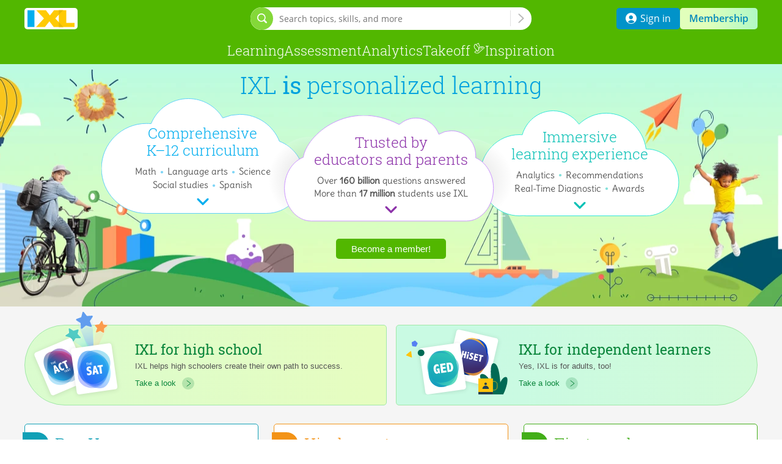

--- FILE ---
content_type: text/html;charset=UTF-8
request_url: https://www.ixl.com/
body_size: 36278
content:
 




<!doctype html>
<html lang='en-US'>
  
    <head>
      
        
      



<link rel="icon" href="/ixl-favicon.png">

<script src="/dv3/eNnAxBztSMkGPkdY3RPUkYYl5nQ/yui3/prepage/preventDefault-min.js"></script>


  <script src="/dv3/eNnAxBztSMkGPkdY3RPUkYYl5nQ/yui3/prepage/polyfill-min.js"></script>




  <meta name="apple-itunes-app" content="app-id=693689912, app-argument=https://www.ixl.com/" >
  <meta name="ixl-ios-app" data-itunes_id="693689912" data-name="IXL Math and English" data-author="IXL Learning" content="" >



<meta name="com.silverpop.brandeddomains" content="www.pages02.net,email.ixl.com,www.ixl.com,au.ixl.com,ca.ixl.com,eu.ixl.com,in.ixl.com,ie.ixl.com,nz.ixl.com,sg.ixl.com,za.ixl.com,uk.ixl.com">
<meta name="com.silverpop.cothost" content="pod2.ibmmarketingcloud.com">



<script type='text/javascript' src='/frontend/runtime/runtime.a5c8e64b733292713b2e.bundle.js'></script><script type='text/javascript' src='/frontend/sunshineGlobals/sunshineGlobals.78cdce211f0256e9b6b5.bundle.js'></script>
      




  <link rel="preconnect" href="https://www.google-analytics.com" />

<link rel="preconnect" href="https://www.googletagmanager.com" />

      <title>IXL | Math, Language Arts, Science, Social Studies, and Spanish</title>
      <meta
        name="description"
        content="IXL is the world's most popular subscription-based learning site for K–12. Used by over 17 million students, IXL provides personalized learning in more than 17,000 topics, covering math, language arts, science, social studies, and Spanish. Interactive questions, awards, and certificates keep kids motivated as they master skills."
      />
      
        






<meta property="og:title" content="IXL | Math, Language Arts, Science, Social Studies, and Spanish"/>
<meta
  property="og:description"
  content="IXL is the world's most popular subscription-based learning site for K–12. Used by over 17 million students, IXL provides personalized learning in more than 17,000 topics, covering math, language arts, science, social studies, and Spanish. Interactive questions, awards, and certificates keep kids motivated as they master skills."
/>
<meta property="og:url" content="https://www.ixl.com"/>
<meta property="og:type" content="website"/>
<meta property="og:site_name" content="IXL Learning"/>

  <meta
     property="og:image"
     content="https://www.ixl.com/dv3/powZqMuTE7du4asFrVyNGxxoqkw/yui3/opengraph/assets/general_us.png"
  />


  <meta
    property="og:image"
    content="https://www.ixl.com/dv3/powZqMuTE7du4asFrVyNGxxoqkw/yui3/opengraph/assets/math_us.png"
  />


  <meta
    property="og:image"
    content="https://www.ixl.com/dv3/powZqMuTE7du4asFrVyNGxxoqkw/yui3/opengraph/assets/ela_us.png"
  />

<meta
  property="og:image"
  content="https://www.ixl.com/dv3/powZqMuTE7du4asFrVyNGxxoqkw/yui3/opengraph/assets/square_og_ixl.png"
/>

      

      <meta property="twitter:account_id" content="541271822" />
      <meta property="fb:admins" content="100004219775346" />
      
      <meta name="application-name" content="IXL Math"/>
      <meta name="msapplication-config" content="browserconfig.xml" />
      
      <meta name="google-site-verification" content="kpt3FKrW02d2uRyGgwuYKLjPFtmEWbvwmcvXIA3fa6g" />
      <meta name="facebook-domain-verification" content="rluw7ia5q47lmdl7xvuc7j3ile6bjx" />
      <meta name="viewport" content="width=device-width, initial-scale=1" />

      <link rel="stylesheet" href="/combo/dv3/_X9hSLT90uWHrKLuAk3Lczsv7ac/yui3/crisp/?modules=crisp-css-base-min.css,crisp-css-buttons-min.css,crisp-css-forms-min.css">

      <link rel="stylesheet" href="/dv3/L8uhoe_3yCbQmXfJrICXkZR9mpk/yui3/webfont/webfont-css-delius-min.css">

      <link rel="stylesheet" href="/dv3/5dRyM33MIvMmpdWMcEsTa9wcMzE/yui3/legacy/legacy-css-min.css">

      <link rel="stylesheet" href="/dv3/V6MsXkRYTNex6BpL-hOKuWEMF20/yui3/site-nav/site-nav-css-min.css">

      <link rel="stylesheet" href="/combo/dv3/vXcLmBGnTSVoayXix0m4redVI00/yui3/common/?modules=common-css-general-resp-min.css,common-css-resp-3-1-800-grid-min.css,common-css-cta-btn-min.css">

      <link rel="stylesheet" href="/dv3/WN2OCfRgER7trVLOip5K6-nd35k/yui3/members/members-css-cta-btns-min.css">

      
        <link rel="stylesheet" href="/combo/dv3/71elQXS9-7sGGyJUovoUxUKfbDY/yui3/home-page/?modules=home-page-css-home-2019-min.css,home-page-css-coming-soon-min.css,home-page-css-offerings-banner-group-min.css">

      
      
      
      
      <link rel="stylesheet" href="/dv3/SJYwO0G34cSXC4Qm1l8gi73xZxw/yui3/skill-tree/skill-tree-css-skill-tree-colors-min.css">

      <link rel='stylesheet' href='/frontend/sharedStyles/sharedStyles.7a884772cdda11faa218.bundle.css' /><link rel='stylesheet' href='/frontend/homepage/homepage.35bdd66b2716c188992a.bundle.css' />
      






<script>
  window.__NAVIGATION_DIRECT_LINKS_PROPS__ = {
    isSignedIn: false,
  };
</script>
<script type='text/javascript' src='/frontend/commons-build_output_build_work_client-js-dependencies_node_modules_core-js_internals_get-ite-732429/commons-build_output_build_work_client-js-dependencies_node_modules_core-js_internals_get-ite-732429.d7c877c3730f8ec132a7.bundle.js'></script><script type='text/javascript' src='/frontend/commons-build_output_build_work_client-js-dependencies_node_modules_redux_lib_index_js/commons-build_output_build_work_client-js-dependencies_node_modules_redux_lib_index_js.54e57b98ee54ba06a47a.bundle.js'></script><script type='text/javascript' src='/frontend/commons-ixl_header_navigation_modals_features_signin_signinSlice_js-ixl_header_navigation_mod-46b186/commons-ixl_header_navigation_modals_features_signin_signinSlice_js-ixl_header_navigation_mod-46b186.b648cd7bac66aa583708.bundle.js'></script><script type='text/javascript' src='/frontend/navigationDirectLinks/navigationDirectLinks.39e5fa45e27a34cbcf51.bundle.js'></script>

    </head>
    <body class="responsive flush-footer content-width-1200 home-page-2019">
      







<link rel='stylesheet' href='/frontend/header/header.bf9601931cfb8e62a580.bundle.css' />






















<link rel="stylesheet" href="/dv3/vXcLmBGnTSVoayXix0m4redVI00/yui3/common/common-css-cta-btn-min.css">



  <link rel="stylesheet" href="/combo/dv3/L8uhoe_3yCbQmXfJrICXkZR9mpk/yui3/webfont/?modules=webfont-css-opensans-min.css,webfont-css-roboto-min.css,webfont-css-robotoslab-min.css">







<script>
  window.__SSO_CLIENT_ID__ = '116858415990-0ib16tvd7bg1sn25f7m3641vsaf2tfkn.apps.googleusercontent.com';
</script>


  <a href="#maincontent"
     class="skip-to-main-content js-skip-to-main-content"
     data-cy="skip-to-main-content"
  >
    SKIP TO CONTENT
  </a>



<div class="promo-marketing-banners-container"> 
  
    





<!DOCTYPE html>
<html lang="en">
<div id="promo-banner-wrapper" class="promo-banner-wrapper">
  
  <div id="promo-banner" class="promo-banner"></div>
</div>
</html>
  
  

































<script>
  var CTAs = document.querySelectorAll('.trial-banner-cta');

  // track clicks by Google Analytics
  function onClick(event) {
    var id = event.target.id;
    window['gaq'] = window['gaq'] || function() {
      (window['gaq'].q = window['gaq'].q || []).push(arguments);
    };
    var gaq = window['gaq'];
    gaq('send', 'event', 'Trial banner interactions', 'Link clicked', id + ' clicked');
  }

  Array.prototype.forEach.call(CTAs, function(cta) {
    cta.addEventListener('click', onClick);
  });

  // BPD-1478: Track clicking on the merge invite banner.
  const mergeInviteButtonLink = document.querySelector('[data-tracking-class="merge-invite-btn"]');
  if (mergeInviteButtonLink) {
    mergeInviteButtonLink.addEventListener('click', function() {
      if (gaq) {
        gaq('send', 'event', 'TeacherMerge', 'Click', 'AcceptInviteFromBanner');
      }
    });
  }

  // DISC-4682: AU Webinar Banner click tracking
  

  // DISC-4491: CA Webinar Banner click tracking
  

  // DISC-4587: UK Webinar Banner click tracking
  
</script>

  
    





<!DOCTYPE html>
<html lang="en">
<div id="banners-wrapper" class="banners-wrapper">
  
  
  
  <div id="banner-carousel" class="banner-carousel"></div>
</div>
</html>

<style>
  .banners-placeholder {
    visibility: hidden;
    box-sizing: border-box;
    font: 13px/18px Open Sans, sans-serif;
    margin: auto;
    display: flex;
    flex-direction: column;
    text-align: center;
    padding: 7px 67px 7px 42px;

    &.single-banner-sent {
      padding-left: 20px;
    }
  }

  @media screen and (min-width: 800px) {
    .banners-placeholder {
      padding: 15px 67px 15px 42px;
      text-align: left;
      flex-direction: row;
    }

    .banners-placeholder-cta {
      min-width: 140px;
    }
  }
</style>
  
</div>
<div id="teacher-setup-dialogs-container"></div>
<div id="admin-contacts-modal-container"></div>






  
  
  
  
  







<div class="site-nav-outer
   signed-out
  
   default-nav
  
  
  
  
  "
  
">
  <div class="shrinkable-site-nav-container">
    <div class="site-nav-header add-to-zindex-calculation site-nav-2022
      "
       data-has-user-nav-and-quick-login="true"
    >
      <input type="hidden" id="current_nav_category" value=""/>
      
      <input type="checkbox" id="header-menu-state">
      
      <input type="checkbox" id="mobile-search-state">
      <div class="category-menu-mask js-category-menu-mask"></div>
      
      <div id="hd" class="site-nav-header-container">
        <div class="box-site-nav-func signed-out">
          <div class="box-site-nav-func-left">
            
            
              <a
                class="site-nav-ixl-logo site-nav-ixl-logo-link"
                href="/"
                id="hd-logo"
                role="banner"
              >IXL Learning</a>
            
            
            
            
          </div>

          
          
          <form id="searchBar" data-cy="search-form" class="nav-search-box crisp-form" method="get" action='/search'>
            <div class="nav-search-input-container">
                <div class="signed-out-nav-search-bar-container">
                  <div class="box-search-input-btn desktop-nav-search-bar">
                    <input
                      type='search'
                      autocomplete='off'
                      class='nav-search-input'
                      maxlength='200'
                      name='q'
                      placeholder='Search topics, skills, and more'
                      value=''
                      aria-label="Search topics, skills, and more"
                      data-cy="search-input"
                    />
                    <input type='hidden' name='resultPageOrigin' value='searchbar'/>
                    <div class="nav-search-icon"></div>
                    <div class="nav-search-divider"></div>
                    <button
                      type="submit"
                      class="nav-search-button site-nav-header-button"
                      aria-label="Search topics, skills, and more"
                    >
                    </button>
                  </div>
                  <div class="nav-search-popover-container signed-out-nav-search-popover-container">
                    <button
                      class="signed-out-nav-desktop-search-trigger"
                      type="button"
                      aria-label="Open search bar"
                    >
                      <span class="signed-out-desktop-nav-search-icon-bg">
                        <span class="signed-out-desktop-nav-search-icon"></span>
                      </span>
                    </button>
                  </div>
                  <div class="non-responsive-signed-out-nav-icon-container">
                    <button
                      class="signed-out-nav-desktop-search-trigger"
                      type="button"
                      aria-hidden="true"
                      disabled
                    >
                      <span class="signed-out-desktop-nav-search-icon-bg">
                        <span class="signed-out-desktop-nav-search-icon"></span>
                      </span>
                    </button>
                  </div>
                </div>
              <div class='searchResultsContainer' style='display: none' data-cy="search-results-container">
                <div class='searchResults'></div>
              </div>
            </div>
          </form>
          
          

          <div class="box-site-nav-func-right">
            
            
            <div class="mobile-search-state-label-container">
              <button id="mobile-search-toggle-btn" class="mobile-search-state-label" aria-controls="searchBar" aria-haspopup="true">
                <img src="/dv3/V6MsXkRYTNex6BpL-hOKuWEMF20/yui3/site-nav/assets/icon-mag-glass-white.svg" alt="Search for skill"/>
              </button>
            </div>
            

            
            

            
            
              
              
                
                
                  <a
                    class="site-nav-lk lk-join-now"
                    href="/membership"
                  ><span class="lk-text">Join now</span></a>
                
              
            
            
            
            
            
              <button id="header-menu-toggle-btn" class="header-menu-state-label" aria-label="Open navigation menu" aria-controls="mobile-nav-content" aria-haspopup="true" data-cy="header-menu-toggle-btn"></button>
              





  <div class="signed-out-nav-buttons-container">
    <a
        class="site-nav-button site-nav-button-sign-in"
        data-cy="site-nav-button-sign-in"
        href="/signin"
    >
      <img class="site-nav-button-sign-in-icon" alt="" aria-hidden="true"
           src="/dv3/V6MsXkRYTNex6BpL-hOKuWEMF20/yui3/site-nav/assets/user-icon-round.svg" />
      <span>Sign in</span>
    </a>
    <a
      class="site-nav-button site-nav-button-membership"
      href="/membership"
    >
      Membership
    </a>
  </div>


            
          </div>
        </div>
        





<div id="mobile-nav-content" class="box-site-nav-content">
  <div class="visible-content">
  
  <div class="site-nav-ixl-logo-container">
    
    
      <a
        class="site-nav-ixl-logo site-nav-ixl-logo-link"
        href="/"
        id="hd-logo"
        role="banner"
      >IXL Learning</a>
    
  </div>

  
  
  <nav id="ixl-nav-categories" class="box-site-nav-categories"
      
      role="navigation"
      data-cy="ixl-nav-categories"
  >
    





<ul class="box-site-nav-categories-container category-menus" data-cy="category-menu-list">
  
  
    
      
      <li class="ixl-nav-category-entry
        "
          data-cy="learning-category-entry"
      >
        <a
          data-cy="site-nav-category"
          class="site-nav-category
            
            "
          href="/math"
          data-google-analytics="Main navigation.Category clicked.Learning"
        >Learning</a>
        
          <nav class="category-menu hover-active">
            <ul class="category-menu-list">
              
                
                
                  
                  
                    
                    <div
                      class="grid-item x-0 y-0"
                      data-cy="category-menu-column"
                    >
                      
                        <li class="menu-list-item" data-cy="category-menu-item">
                          <div class="subcategory-header">
                            <a
                              href="/math"
                              class="subcategory-header-link category-menu-link category-menu-subcat-math"
                              data-google-analytics="Main navigation.Header in hover menu clicked.Learning - Math"
                              data-cy="category-menu-subcategory-header-link"
                            >
                              <svg aria-hidden="true" class="subcategory-icon" width="21" height="19" viewBox="0 0 21 19" xmlns="http://www.w3.org/2000/svg">
<path opacity="0.2" fill-rule="evenodd" clip-rule="evenodd" d="M9.34502 17.8062C9.94256 17.6134 19.0496 14.5511 19.0496 14.5511C19.0496 14.5511 11.359 10.3532 11.261 10.3829C9.40807 10.9511 1.27571 12.8535 1.08301 12.8535L9.34502 17.8062Z"/>
<path fill-rule="evenodd" clip-rule="evenodd" d="M9.5407 0.326042L9.81481 0.00167847L10.0583 0.348429C10.0597 0.350447 10.0612 0.352482 10.0626 0.354534L20.1478 14.7174L9.47294 18.146C9.46815 18.1476 9.4633 18.1492 9.45841 18.1506L9.3256 18.1933L9.20427 18.1223C9.20063 18.1203 9.19703 18.1182 9.19348 18.116L0.118164 12.808L0.341253 12.5123L0.735778 11.9893L1.77593 10.6107L4.93261 6.4271C7.80505 2.62064 9.34189 0.585122 9.52164 0.350451C9.52762 0.342011 9.53398 0.333866 9.5407 0.326042ZM9.43622 1.55449C8.67112 2.56733 7.23777 4.46612 5.46051 6.82129L2.30186 11.0075L1.26172 12.3861L1.18249 12.4911L9.21415 10.5749L9.43622 1.55449ZM9.19738 11.2562L1.7911 13.0233L9.04936 17.2685L9.19738 11.2562ZM9.70566 17.3793L9.86029 11.098L11.3929 10.7324L18.5818 14.5284L9.70566 17.3793ZM9.87707 10.4167L10.0565 3.12804C10.109 3.14776 10.1672 3.15433 10.2265 3.14441C10.4059 3.11439 10.527 2.94459 10.497 2.76515L10.3552 1.91772L18.7489 13.8716L11.7358 10.1684L11.5517 9.0681C11.5217 8.88867 11.3519 8.76755 11.1724 8.79758C10.993 8.8276 10.8719 8.9974 10.9019 9.17684L11.0621 10.134L9.87707 10.4167ZM11.3408 7.80751L11.1298 6.54692C11.0998 6.36749 10.93 6.24637 10.7506 6.2764C10.5711 6.30642 10.45 6.47622 10.48 6.65566L10.691 7.91625C10.721 8.09568 10.8908 8.2168 11.0702 8.18677C11.2497 8.15675 11.3708 7.98695 11.3408 7.80751ZM10.7079 4.02574L10.9189 5.28633C10.9489 5.46577 10.8278 5.63557 10.6484 5.66559C10.4689 5.69562 10.2991 5.5745 10.2691 5.39507L10.0582 4.13448C10.0281 3.95504 10.1492 3.78524 10.3287 3.75521C10.5081 3.72519 10.6779 3.84631 10.7079 4.02574Z"/>
</svg>

                              <span class="subcategory-header-label"><span data-cy="category-menu-subcategory-header-link-label">Math</span></span>
                            </a>
                          </div>
                          <div class="subcategory-list">
                            
                              <ul class="subcategory-row compact">
                                
                                  
                                  <li class="subcategory-item">
                                    <a
                                      href="/math"
                                      class="subcategory-item-link category-menu-link category-menu-page-math-skills"
                                      data-google-analytics="Main navigation.Link in hover menu clicked.Math - Skills"
                                      data-cy="category-menu-subcategory-item-link"
                                    >
                                      Skills
                                    </a>
                                  </li>
                                
                                  
                                    <img src="/dv3/V6MsXkRYTNex6BpL-hOKuWEMF20/yui3/site-nav/assets/ellipse.svg" alt="" class="ellipse"/>
                                  
                                  <li class="subcategory-item">
                                    <a
                                      href="/math/lessons"
                                      class="subcategory-item-link category-menu-link category-menu-page-math-lessons"
                                      data-google-analytics="Main navigation.Link in hover menu clicked.Math - Lessons"
                                      data-cy="category-menu-subcategory-item-link"
                                    >
                                      Lessons
                                    </a>
                                  </li>
                                
                                  
                                    <img src="/dv3/V6MsXkRYTNex6BpL-hOKuWEMF20/yui3/site-nav/assets/ellipse.svg" alt="" class="ellipse"/>
                                  
                                  <li class="subcategory-item">
                                    <a
                                      href="/math/videos"
                                      class="subcategory-item-link category-menu-link category-menu-page-math-videos"
                                      data-google-analytics="Main navigation.Link in hover menu clicked.Math - Videos"
                                      data-cy="category-menu-subcategory-item-link"
                                    >
                                      Videos
                                    </a>
                                  </li>
                                
                                  
                                    <img src="/dv3/V6MsXkRYTNex6BpL-hOKuWEMF20/yui3/site-nav/assets/ellipse.svg" alt="" class="ellipse"/>
                                  
                                  <li class="subcategory-item">
                                    <a
                                      href="/math/games"
                                      class="subcategory-item-link category-menu-link category-menu-page-math-games"
                                      data-google-analytics="Main navigation.Link in hover menu clicked.Math - Games"
                                      data-cy="category-menu-subcategory-item-link"
                                    >
                                      Games
                                    </a>
                                  </li>
                                
                              </ul>
                            
                              <ul class="subcategory-row compact">
                                
                                  
                                  <li class="subcategory-item">
                                    <a
                                      href="/math/fluency-zone"
                                      class="subcategory-item-link category-menu-link category-menu-page-fluency-zone"
                                      data-google-analytics="Main navigation.Link in hover menu clicked.Math - Fluency Zone"
                                      data-cy="category-menu-subcategory-item-link"
                                    >
                                      Fluency Zone<span class="new-page-label">New!</span>
                                    </a>
                                  </li>
                                
                              </ul>
                            
                          </div>
                        </li>
                      
                        <li class="menu-list-item" data-cy="category-menu-item">
                          <div class="subcategory-header">
                            <a
                              href="/ela"
                              class="subcategory-header-link category-menu-link category-menu-subcat-ela"
                              data-google-analytics="Main navigation.Header in hover menu clicked.Learning - Language arts"
                              data-cy="category-menu-subcategory-header-link"
                            >
                              <svg aria-hidden="true" class="subcategory-icon" width="20" height="19" viewBox="0 0 20 19" xmlns="http://www.w3.org/2000/svg">
  <path opacity="0.2" fill-rule="evenodd" clip-rule="evenodd" d="M16.2289 5.28529V4.39341H13.4371C13.1135 4.39341 12.8491 4.70882 12.8491 5.09753V12.3932C12.8491 12.7819 13.1135 13.0973 13.4371 13.0973C13.7624 13.0973 14.0251 13.4119 14.0251 13.8006V15.3348C14.0251 15.7235 14.2887 16.0381 14.6131 16.0381H17.8446C18.1691 16.0381 18.4326 15.7235 18.4326 15.3348V5.98859C18.4326 5.59988 18.1691 5.28529 17.8446 5.28529H16.2289Z"/>
<path fill-rule="evenodd" clip-rule="evenodd" d="M4.71714 3.86314V11.4263C4.71714 11.5915 4.84709 11.7274 5.01209 11.7349C7.97259 11.8679 9.54651 13.0898 9.87322 14.8762C9.7533 14.7791 9.63279 14.6978 9.50043 14.6247C8.92506 14.3063 8.22317 14.2405 7.43783 14.3671C7.14683 14.4136 6.91482 14.4673 6.4215 14.594C5.98865 14.7051 5.80181 14.7496 5.56973 14.7924C4.74153 14.9441 3.9076 14.9365 3.12829 14.7643V3.86314H4.71714ZM4.71714 3.23396H2.81371H2.79917C2.63332 3.23396 2.49887 3.37481 2.49887 3.54855L2.49912 3.56143V4.28989H1.86574C1.35518 4.28989 0.940918 4.70415 0.940918 5.21471V16.2311C0.940918 16.7416 1.35515 17.1551 1.86574 17.1551H8.27822C8.35721 17.6708 8.77951 18.0412 9.28739 18.0412H11.058C11.5765 18.0412 12.0058 17.6551 12.0739 17.1551H18.4788C18.99 17.1551 19.4044 16.7418 19.4044 16.2311V5.21471C19.4044 4.70396 18.99 4.28989 18.4788 4.28989H18.0901V3.44075C18.0901 3.42757 18.0893 3.41458 18.0877 3.40182C18.0887 3.37174 18.0853 3.34101 18.0771 3.31044C18.0322 3.1426 17.8597 3.04294 17.6919 3.08785C16.8466 3.31403 15.9281 3.33984 15.017 3.17212C14.7835 3.12943 14.596 3.08484 14.1727 2.97633C13.6694 2.84733 13.4396 2.79412 13.1485 2.74758C12.3636 2.62104 11.6617 2.68692 11.0862 3.00531C10.8202 3.15233 10.602 3.33224 10.3404 3.60742C9.41583 1.91125 7.16852 0.137718 5.02596 0.137718C4.8554 0.137718 4.71714 0.275983 4.71714 0.446542V3.23396ZM10.5554 4.30681V15.0136C10.7301 14.8519 10.8959 14.7299 11.0862 14.6247C11.6617 14.3063 12.3636 14.2405 13.1485 14.367C13.4399 14.4136 13.6719 14.4673 14.1769 14.597C14.5981 14.7051 14.7849 14.7496 15.0167 14.7923C15.8935 14.9529 16.7148 14.963 17.4609 14.8032V3.78711C16.6363 3.95045 15.7653 3.94961 14.9034 3.79097C14.6511 3.74482 14.454 3.69796 14.0089 3.58387C13.5318 3.46158 13.3148 3.41134 13.0488 3.3688C12.3903 3.26264 11.8248 3.31572 11.3907 3.5559C11.1246 3.70295 10.9018 3.91087 10.5595 4.30216L10.5554 4.30681ZM17.8342 15.3608C16.9354 15.5975 15.9495 15.6028 14.903 15.4111C14.6519 15.3649 14.4557 15.3181 14.0088 15.2034C13.5341 15.0815 13.3151 15.0308 13.0488 14.9882C12.3903 14.8821 11.8248 14.9351 11.3907 15.1753C11.1246 15.3224 10.9018 15.5303 10.5595 15.9216C10.4904 16.0006 10.3905 16.0367 10.2934 16.0277C10.1963 16.0367 10.0963 16.0006 10.0272 15.9216C9.68498 15.5303 9.4621 15.3224 9.19595 15.1753C8.76193 14.9351 8.19648 14.8821 7.53756 14.9883C7.27163 15.0308 7.05261 15.0815 6.56633 15.2064C6.13105 15.3181 5.9348 15.3649 5.6834 15.4112C4.68526 15.594 3.67582 15.5661 2.74062 15.3173C2.60212 15.2844 2.49912 15.1598 2.49912 15.0113V4.91907H1.86574C1.70266 4.91907 1.57009 5.05163 1.57009 5.21471V16.2311C1.57009 16.3939 1.70237 16.5259 1.86574 16.5259H8.60056C8.79117 16.5259 8.93799 16.6941 8.91228 16.8829L8.89127 17.0159C8.89127 17.2341 9.06913 17.412 9.28739 17.412H11.058C11.2762 17.412 11.4541 17.2341 11.4568 16.9749L11.4798 16.7995C11.5004 16.6429 11.6338 16.5259 11.7917 16.5259H18.4788C18.6429 16.5259 18.7753 16.3939 18.7753 16.2311V5.21471C18.7753 5.05157 18.6426 4.91907 18.4788 4.91907L18.0901 4.8984V15.0517C18.0901 15.2054 17.9799 15.3333 17.8342 15.3608ZM9.93772 13.3573V4.18445C9.26793 2.68236 7.25085 0.943558 5.33478 0.769578V11.1349C7.61639 11.2968 9.15179 12.1186 9.93772 13.3573ZM12.7824 6.25416C12.4232 6.16227 12.0258 6.22362 11.7131 6.41929C11.5904 6.49599 11.4288 6.45877 11.3521 6.33615C11.2754 6.21353 11.3127 6.05195 11.4353 5.97525C11.8697 5.70349 12.4144 5.61939 12.9134 5.74703C13.1019 5.79615 13.2427 5.85495 13.5423 5.9972C13.6634 6.05467 13.7174 6.07975 13.7835 6.10826C14.4338 6.38827 15.1734 6.46189 15.8676 6.31571C16.0091 6.28591 16.148 6.37648 16.1778 6.51801C16.2076 6.65954 16.1171 6.79843 15.9755 6.82824C15.1757 6.99667 14.3259 6.91209 13.5762 6.58924C13.5022 6.55735 13.4444 6.5305 13.3116 6.46747C13.0475 6.34211 12.9274 6.29195 12.7824 6.25416ZM11.7372 9.28921C12.0501 9.09349 12.4472 9.03233 12.8052 9.12475C12.953 9.16276 13.0727 9.21264 13.3413 9.34007C13.4698 9.40102 13.527 9.42752 13.6003 9.45916C14.3501 9.782 15.1998 9.86661 15.9989 9.69814C16.1404 9.66831 16.231 9.52939 16.2011 9.38787C16.1713 9.24635 16.0324 9.15581 15.8909 9.18564C15.1975 9.33181 14.4579 9.25817 13.8076 8.97818C13.7421 8.94989 13.6887 8.92514 13.5681 8.86797C13.267 8.72512 13.1266 8.66659 12.9358 8.61755C12.4391 8.48929 11.8942 8.57321 11.4594 8.84516C11.3368 8.92187 11.2996 9.08345 11.3763 9.20607C11.453 9.32869 11.6146 9.36591 11.7372 9.28921ZM12.782 12.1366C12.4232 12.0441 12.026 12.1053 11.7131 12.301C11.5904 12.3777 11.4288 12.3405 11.3521 12.2179C11.2754 12.0953 11.3127 11.9337 11.4353 11.857C11.8701 11.585 12.4149 11.5011 12.9127 11.6294C13.1016 11.6781 13.2434 11.7372 13.5362 11.876L13.5441 11.8798C13.6641 11.9367 13.7179 11.9617 13.7835 11.99C14.4338 12.27 15.1734 12.3436 15.8676 12.1974C16.0091 12.1676 16.148 12.2582 16.1778 12.3997C16.2076 12.5413 16.1171 12.6802 15.9755 12.71C15.1757 12.8784 14.3259 12.7938 13.5762 12.471C13.5028 12.4393 13.4452 12.4126 13.3195 12.353L13.3116 12.3492C13.0487 12.2245 12.928 12.1742 12.782 12.1366Z"/>
</svg>

                              <span class="subcategory-header-label"><span data-cy="category-menu-subcategory-header-link-label">Language arts</span></span>
                            </a>
                          </div>
                          <div class="subcategory-list">
                            
                              <ul class="subcategory-row ">
                                
                                  
                                  <li class="subcategory-item">
                                    <a
                                      href="/ela"
                                      class="subcategory-item-link category-menu-link category-menu-page-ela-skills"
                                      data-google-analytics="Main navigation.Link in hover menu clicked.Language arts - Skills"
                                      data-cy="category-menu-subcategory-item-link"
                                    >
                                      Skills
                                    </a>
                                  </li>
                                
                                  
                                    <img src="/dv3/V6MsXkRYTNex6BpL-hOKuWEMF20/yui3/site-nav/assets/ellipse.svg" alt="" class="ellipse"/>
                                  
                                  <li class="subcategory-item">
                                    <a
                                      href="/ela/videos"
                                      class="subcategory-item-link category-menu-link category-menu-page-ela-videos"
                                      data-google-analytics="Main navigation.Link in hover menu clicked.Language arts - Videos"
                                      data-cy="category-menu-subcategory-item-link"
                                    >
                                      Videos
                                    </a>
                                  </li>
                                
                                  
                                    <img src="/dv3/V6MsXkRYTNex6BpL-hOKuWEMF20/yui3/site-nav/assets/ellipse.svg" alt="" class="ellipse"/>
                                  
                                  <li class="subcategory-item">
                                    <a
                                      href="/ela/games"
                                      class="subcategory-item-link category-menu-link category-menu-page-ela-games"
                                      data-google-analytics="Main navigation.Link in hover menu clicked.Language arts - Games"
                                      data-cy="category-menu-subcategory-item-link"
                                    >
                                      Games
                                    </a>
                                  </li>
                                
                              </ul>
                            
                          </div>
                        </li>
                      
                        <li class="menu-list-item" data-cy="category-menu-item">
                          <div class="subcategory-header">
                            <a
                              href="/science"
                              class="subcategory-header-link category-menu-link category-menu-subcat-science"
                              data-google-analytics="Main navigation.Header in hover menu clicked.Learning - Science"
                              data-cy="category-menu-subcategory-header-link"
                            >
                              <svg aria-hidden="true" class="subcategory-icon" width="18" height="19" viewBox="0 0 18 19" xmlns="http://www.w3.org/2000/svg">
<path opacity="0.2" fill-rule="evenodd" clip-rule="evenodd" d="M7.35595 10.7974C7.45995 11.0374 7.61 11.2621 7.80609 11.4582C8.64197 12.2941 9.99585 12.2941 10.8317 11.4582C11.6676 10.6231 11.6676 9.26843 10.8317 8.43254C10.7181 8.31887 10.5948 8.22066 10.4646 8.1379C10.9965 8.07746 11.5498 8.25102 11.9574 8.6586C12.5108 9.21201 12.6278 10.0306 12.3198 10.7026C13.7758 11.0262 15.0547 12.0894 15.7786 13.9399C16.4852 15.6528 17.4685 17.295 15.6229 17.295H4.24753C3.56565 17.295 4.98789 14.1038 4.98789 14.1038C5.82609 12.3324 6.35534 11.2318 7.35595 10.7974Z"/>
<path fill-rule="evenodd" clip-rule="evenodd" d="M11.6763 6.1829L11.6373 2.64139H12.144C12.7696 2.64139 13.2789 2.13168 13.2789 1.50657V1.13516C13.2789 0.509442 12.7698 0.000335693 12.144 0.000335693H5.55828C4.93318 0.000335693 4.42346 0.509653 4.42346 1.13516V1.50657C4.42346 2.13146 4.93339 2.64139 5.55828 2.64139H6.18392V6.15033L1.05481 14.6307C0.653294 15.3762 0.673467 16.266 1.09739 16.9749C1.52141 17.6839 2.29469 18.1228 3.12055 18.1228H4.22326C4.2469 18.1228 4.27008 18.1208 4.29264 18.117C4.31458 18.1206 4.33709 18.1224 4.36005 18.1224H14.739C15.5655 18.1224 16.3389 17.6837 16.763 16.9746C17.1866 16.2672 17.2065 15.3766 16.8161 14.649C13.3896 9.00817 11.6763 6.18615 11.6763 6.1829ZM10.9488 6.58995L14.4788 12.3974H4.35963C4.18908 12.3974 4.05081 12.5357 4.05081 12.7062C4.05081 12.8768 4.18908 13.0151 4.35963 13.0151H14.8542L16.0971 15.06C16.3388 15.5118 16.3259 16.092 16.0521 16.5491C15.7774 17.0084 15.2741 17.294 14.739 17.294H4.36005C4.3364 17.294 4.31322 17.2959 4.29066 17.2997C4.26872 17.2962 4.24621 17.2943 4.22326 17.2943H3.12055C2.58621 17.2943 2.08289 17.0087 1.80842 16.5497C1.53418 16.0911 1.52104 15.5118 1.77408 15.0413L6.95276 6.47996C6.99584 6.40874 7.01494 6.32971 7.01239 6.2523V2.64139H10.8088L10.8478 6.18746C10.8478 6.32283 10.8815 6.46688 10.9488 6.58995ZM15.8926 1.86283C16.582 1.86283 17.1419 2.42274 17.1419 3.11212C17.1419 3.80085 16.5818 4.36059 15.8926 4.36059C15.204 4.36059 14.6433 3.80061 14.6433 3.11212C14.6433 2.42298 15.2038 1.86283 15.8926 1.86283ZM15.4456 6.55472C15.4456 5.97558 14.9743 5.50431 14.3952 5.50431C13.8154 5.50431 13.3439 5.97541 13.3439 6.55472C13.3439 7.13469 13.8152 7.60596 14.3952 7.60596C14.9745 7.60596 15.4456 7.13452 15.4456 6.55472ZM13.8636 6.55472C13.8636 6.26249 14.1023 6.02396 14.3952 6.02396C14.6873 6.02396 14.9259 6.26257 14.9259 6.55472C14.9259 6.84761 14.6874 7.08631 14.3952 7.08631C14.1022 7.08631 13.8636 6.8477 13.8636 6.55472ZM15.2609 3.11212C15.2609 2.76418 15.5448 2.48048 15.8926 2.48048C16.2409 2.48048 16.5242 2.76386 16.5242 3.11212C16.5242 3.45965 16.2408 3.74295 15.8926 3.74295C15.5449 3.74295 15.2609 3.45933 15.2609 3.11212ZM8.85157 7.3645C9.94217 7.3645 10.8289 8.2515 10.8289 9.34262C10.8289 10.4337 9.94217 11.3207 8.85157 11.3207C7.76031 11.3207 6.87346 10.4339 6.87346 9.34262C6.87346 8.25135 7.76031 7.3645 8.85157 7.3645ZM7.4911 9.34262C7.4911 8.59247 8.10143 7.98215 8.85157 7.98215C9.601 7.98215 10.2112 8.59258 10.2112 9.34262C10.2112 10.0927 9.601 10.7031 8.85157 10.7031C8.10143 10.7031 7.4911 10.0928 7.4911 9.34262ZM12.144 1.81292H5.55828C5.39094 1.81292 5.25193 1.67391 5.25193 1.50657V1.13516C5.25193 0.967351 5.39058 0.828806 5.55828 0.828806H12.144C12.3122 0.828806 12.4504 0.966994 12.4504 1.13516V1.50657C12.4504 1.67427 12.3119 1.81292 12.144 1.81292Z"/>
</svg>

                              <span class="subcategory-header-label"><span data-cy="category-menu-subcategory-header-link-label">Science</span></span>
                            </a>
                          </div>
                          <div class="subcategory-list">
                            
                          </div>
                        </li>
                      
                        <li class="menu-list-item" data-cy="category-menu-item">
                          <div class="subcategory-header">
                            <a
                              href="/social-studies"
                              class="subcategory-header-link category-menu-link category-menu-subcat-social-studies"
                              data-google-analytics="Main navigation.Header in hover menu clicked.Learning - Social studies"
                              data-cy="category-menu-subcategory-header-link"
                            >
                              <svg aria-hidden="true" class="subcategory-icon" width="16" height="19" viewBox="0 0 16 19" xmlns="http://www.w3.org/2000/svg">
<path opacity="0.2" fill-rule="evenodd" clip-rule="evenodd" d="M7.68816 13.5703C5.84216 13.1474 4.46484 11.4945 4.46484 9.52038C4.46484 8.91073 4.59629 8.3317 4.83238 7.81007C5.20357 8.1243 5.65469 8.34107 6.13834 8.4068C6.50563 8.45621 7.85787 9.2328 7.91057 8.86633C7.98057 8.37798 7.07387 5.9008 7.81669 5.60845C7.96792 5.54931 8.11693 5.47396 8.2531 5.38244C8.37385 5.37188 8.49607 5.36649 8.61955 5.36649C10.3852 5.36649 11.9664 6.1752 11.9861 7.98779C11.9911 8.48602 12.7734 8.99167 12.7734 9.52038C12.7734 11.8147 10.9131 13.6751 8.61955 13.6751C8.5905 13.6751 8.56152 13.6748 8.53261 13.6742C9.09261 13.1911 9.52077 12.5268 10.2035 12.2472C10.4506 12.1468 10.7223 12.1015 10.9455 11.9549C11.1679 11.8083 11.4462 11.6354 11.3178 11.4023C11.0666 10.872 10.5692 10.3943 10.0256 10.1752C9.57517 9.99407 9.08188 9.95536 8.59764 9.91913C8.48894 9.91089 8.37282 9.90513 8.28141 9.96442C8.2147 10.0089 8.17353 10.0814 8.14141 10.1547C7.94376 10.6068 7.94706 11.0375 8.14553 11.488C8.3687 11.9936 8.05741 12.7035 7.88776 12.9571C7.78153 13.1161 7.68517 13.2931 7.68188 13.485C7.68139 13.5133 7.68354 13.5419 7.68816 13.5703Z"/>
<path fill-rule="evenodd" clip-rule="evenodd" d="M14.7882 10.4631C16.2152 6.56666 14.1924 2.20929 10.295 0.782834C10.1171 0.717724 10.0257 0.520732 10.0908 0.342839C10.1559 0.164946 10.3529 0.0735178 10.5308 0.138628C14.7839 1.6953 16.9897 6.4467 15.4279 10.7107C14.3513 13.3494 12.5915 14.9154 10.3505 15.5739C9.9732 15.6847 9.59077 15.768 9.20538 15.8261V17.4118H13.2607C13.4501 17.4118 13.6037 17.5654 13.6037 17.7548C13.6037 17.9443 13.4501 18.0978 13.2607 18.0978H4.46457C4.27513 18.0978 4.12157 17.9443 4.12157 17.7548C4.12157 17.5654 4.27513 17.4118 4.46457 17.4118H8.51938V15.9035C7.40779 15.9875 6.28246 15.8773 5.19481 15.6305C4.90906 15.5656 4.65031 15.496 4.42279 15.4261C4.28441 15.3837 4.1859 15.3501 4.13152 15.3298C3.95401 15.2637 3.86372 15.0661 3.92986 14.8886C3.99599 14.7111 4.19351 14.6208 4.37102 14.687C4.41313 14.7026 4.49895 14.7319 4.62408 14.7703C4.83576 14.8353 5.07809 14.9005 5.34665 14.9615C6.9342 15.3218 8.60516 15.3716 10.1571 14.9157C12.1996 14.3156 13.7957 12.8952 14.7882 10.4631ZM2.98401 12.7197C1.47247 11.4552 0.588379 9.60741 0.588379 7.62C0.588379 3.96008 3.56487 0.98359 7.22479 0.98359C8.33589 0.98359 9.40903 1.25844 10.3625 1.77319C10.4785 1.83321 10.6726 1.94812 10.9191 2.11847C11.3267 2.40021 11.7339 2.73823 12.1145 3.1336C13.3004 4.36527 13.9749 5.87025 13.8605 7.64116C13.623 11.3367 11.5063 14.2564 7.22479 14.2564C5.88439 14.2564 4.60245 13.8567 3.50036 13.11L2.98401 12.7197ZM3.88417 12.5738C4.86397 13.2372 6.01732 13.5968 7.22479 13.5968C7.28652 13.5968 7.34774 13.5961 7.40846 13.5948C7.40342 13.557 7.40115 13.5187 7.40181 13.4802C7.40581 13.2469 7.49284 13.0439 7.65491 12.8015C7.88006 12.4648 8.02521 11.909 7.88918 11.6008C7.6585 11.0773 7.65634 10.565 7.88484 10.0423C7.94418 9.90685 8.01338 9.80652 8.12892 9.72952C8.27449 9.63509 8.40153 9.62348 8.61843 9.63991C9.36638 9.69588 9.7183 9.74988 10.1302 9.91555C10.7336 10.1587 11.2835 10.6812 11.5672 11.2751C11.7587 11.6308 11.5801 11.8675 11.1836 12.1331C11.1401 12.162 11.14 12.1621 11.0994 12.1888L11.0991 12.1889C10.95 12.2869 10.8265 12.3356 10.5554 12.4216C10.4272 12.4623 10.3701 12.4817 10.3095 12.5064C9.98887 12.6376 9.75805 12.8299 9.30961 13.2987C11.782 12.5225 13.028 10.3101 13.2022 7.59875C13.3034 6.03191 12.7061 4.69908 11.6393 3.59112C11.2911 3.22945 10.9173 2.91916 10.544 2.66112C10.3219 2.5076 10.1516 2.4068 10.0542 2.35636C9.19131 1.89054 8.22575 1.64324 7.22479 1.64324C6.40712 1.64324 5.62728 1.80828 4.91682 2.10681C5.07066 2.16434 5.25626 2.17286 5.42213 2.11722C6.16304 1.86862 6.63032 2.02078 7.28825 2.52037C7.37882 2.58948 7.42213 2.6224 7.46431 2.65359C7.75244 2.86665 7.92611 2.93787 8.13603 2.91019C8.83517 2.81869 9.28679 3.70634 9.11479 4.40881C8.98877 4.91987 8.64425 5.21451 7.95189 5.58482C7.64292 5.7506 7.58386 6.16809 7.74974 6.87418C7.79112 7.0503 7.84376 7.23463 7.91638 7.46529C7.89532 7.39841 8.07927 7.97091 8.11627 8.09966C8.1851 8.33915 8.21312 8.49569 8.19372 8.63127C8.14586 8.96404 7.87472 9.02112 7.54166 8.94845C7.36846 8.91066 7.16483 8.83736 6.86974 8.71484L6.76823 8.67234L6.7679 8.6722C6.26194 8.45889 6.17518 8.42473 6.0995 8.41455C4.72346 8.22661 3.59456 6.95361 3.57256 5.56548C3.57074 5.45524 3.57448 5.34915 3.58379 5.19258L3.58807 5.12241C3.61064 4.75627 3.6097 4.60093 3.57163 4.4233C3.50681 4.12497 3.26965 3.89829 3.07292 3.9261C3.05285 3.92895 3.03255 3.93339 2.97959 3.94632C2.78353 3.99418 2.67952 4.00368 2.53055 3.94661L2.51737 3.94123C1.72241 4.95623 1.24803 6.23376 1.24803 7.62C1.24803 9.40714 2.04151 11.0683 3.3885 12.1986L3.88417 12.5738ZM11.0646 11.5222L11.3176 11.4023L11.0724 11.5375C11.0679 11.5292 11.058 11.5364 11.0168 11.5664L11.0168 11.5664C10.9874 11.5878 10.9423 11.6207 10.872 11.6678L10.8327 11.6939L10.7913 11.7211C10.6998 11.7812 10.6085 11.8172 10.3861 11.8878L10.3742 11.8916C10.2441 11.9328 10.177 11.9557 10.0979 11.9879C9.67186 12.1623 9.39534 12.3965 8.87221 12.9459L8.8399 12.9798C8.56865 13.2647 8.4353 13.3955 8.26875 13.5296C8.15624 13.6198 8.0788 13.6535 8.03887 13.6454C8.00618 13.6388 7.96037 13.5689 7.96173 13.4898C7.96346 13.389 8.01298 13.2735 8.12044 13.1127C8.4411 12.6333 8.63287 11.8989 8.40157 11.3749C8.23389 10.9943 8.23242 10.6452 8.39785 10.2668C8.41799 10.2209 8.4321 10.2004 8.43661 10.1974C8.44153 10.1942 8.47814 10.1909 8.57638 10.1983C9.26765 10.2501 9.58053 10.2981 9.92105 10.435C10.3951 10.6261 10.8417 11.0515 11.0646 11.5222ZM2.8092 3.59612C2.7962 3.61893 2.77751 3.64048 2.75391 3.65759C2.7722 3.63697 2.79063 3.61648 2.8092 3.59612ZM3.04292 3.35382C3.56039 3.31199 4.01274 3.75785 4.13111 4.30257C4.18396 4.54922 4.18512 4.73943 4.15934 5.15763L4.15514 5.22658C4.14661 5.36983 4.14331 5.4636 4.14484 5.55623C4.16236 6.66184 5.08103 7.69778 6.17638 7.84738C6.33189 7.8683 6.36985 7.88325 6.99025 8.1448L7.08921 8.18624C7.31273 8.27904 7.476 8.33973 7.59947 8.37339C7.56814 8.265 7.50761 8.07278 7.39397 7.71189L7.39396 7.71184L7.37045 7.63718C7.29393 7.39416 7.23772 7.19732 7.19256 7.00507C6.97344 6.07237 7.06714 5.41001 7.68161 5.0803C8.2371 4.7832 8.48532 4.57091 8.55897 4.27223C8.64876 3.90552 8.41731 3.45061 8.21058 3.47766C7.81893 3.52931 7.52036 3.40687 7.12401 3.11379C7.07829 3.07998 7.03142 3.04436 6.94212 2.9762C6.41959 2.57942 6.12742 2.48429 5.60418 2.65985C5.15982 2.8089 4.64166 2.70574 4.31927 2.39817C3.85171 2.65936 3.42265 2.98152 3.04292 3.35382Z"/>
</svg>

                              <span class="subcategory-header-label"><span data-cy="category-menu-subcategory-header-link-label">Social studies</span></span>
                            </a>
                          </div>
                          <div class="subcategory-list">
                            
                          </div>
                        </li>
                      
                        <li class="menu-list-item" data-cy="category-menu-item">
                          <div class="subcategory-header">
                            <a
                              href="/spanish"
                              class="subcategory-header-link category-menu-link category-menu-subcat-spanish"
                              data-google-analytics="Main navigation.Header in hover menu clicked.Learning - Spanish"
                              data-cy="category-menu-subcategory-header-link"
                            >
                              <svg aria-hidden="true" class="subcategory-icon" width="21" height="18" viewBox="0 0 21 18" xmlns="http://www.w3.org/2000/svg">
<path opacity="0.2" fill-rule="evenodd" clip-rule="evenodd" d="M12.1206 0.839443C9.40378 0.839443 7.20166 2.58286 7.20166 4.73309C7.20166 6.88333 9.40378 8.62756 12.1206 8.62756C14.8374 8.62756 17.0404 6.88333 17.0404 4.73309C17.0404 2.58286 14.8374 0.839443 12.1206 0.839443Z"/>
<path fill-rule="evenodd" clip-rule="evenodd" d="M14.9045 10.3904C15.0284 10.2693 15.227 10.2715 15.3482 10.3954C15.7655 10.8221 16.2059 11.2336 16.6649 11.6255C16.7461 11.0854 16.8056 10.5529 16.8439 10.0597C16.806 9.78498 16.9387 9.51151 17.1856 9.37826C18.8554 8.46702 19.841 7.01243 19.841 5.49486C19.841 2.86556 16.963 0.686268 13.3903 0.686268C10.8109 0.686268 8.48952 1.84828 7.47234 3.58705C7.38484 3.73663 7.19265 3.78695 7.04308 3.69945C6.8935 3.61195 6.84318 3.41976 6.93068 3.27019C8.06789 1.32625 10.6 0.0587387 13.3903 0.0587387C17.2776 0.0587387 20.4686 2.475 20.4686 5.49486C20.4686 7.25782 19.3463 8.91401 17.4849 9.92978C17.4711 9.93723 17.4628 9.95435 17.4677 10.038C17.4175 10.7808 17.3263 11.529 17.1952 12.2718L17.1028 12.7959L16.689 12.4613C16.0591 11.9521 15.4593 11.4065 14.8995 10.8341C14.7784 10.7102 14.7806 10.5116 14.9045 10.3904ZM3.89819 17.0781L3.51829 17.3854L3.39692 16.9121C3.17265 16.0374 3.11777 15.5493 3.11829 14.8292L3.11845 14.7396L3.11868 14.6957C3.11896 14.6734 3.11965 14.6512 3.12158 14.5891L3.12159 14.5889L3.12159 14.5888L3.12159 14.5888C3.12422 14.5699 3.11566 14.5522 3.10086 14.5441C1.2398 13.5281 0.117676 11.8728 0.117676 10.1099C0.117676 7.09064 3.309 4.67462 7.19673 4.67462C11.0846 4.67462 14.2766 7.09074 14.2766 10.1099C14.2766 13.1298 11.0848 15.546 7.19673 15.546C6.70198 15.546 6.20916 15.5068 5.75995 15.4324C5.71488 15.4315 5.71335 15.4319 5.71418 15.432C5.1261 16.0233 4.52401 16.5718 3.89819 17.0781ZM5.27194 14.9801C5.30707 14.9475 5.33443 14.9263 5.37753 14.9008C5.41415 14.8773 5.44735 14.8612 5.50372 14.8409C5.5464 14.8262 5.56988 14.8198 5.62345 14.8103C5.65241 14.8053 5.68273 14.8016 5.71768 14.8016C5.75628 14.8029 5.75628 14.8029 5.83224 14.8097C6.27633 14.8819 6.73548 14.9185 7.19673 14.9185C10.7702 14.9185 13.6491 12.7392 13.6491 10.1099C13.6491 7.48136 10.7701 5.30215 7.19673 5.30215C3.62356 5.30215 0.745205 7.48123 0.745205 10.1099C0.745205 11.6273 1.73072 13.0812 3.40157 13.9934C3.64861 14.1282 3.78115 14.4012 3.74615 14.6319L3.74598 14.741L3.74582 14.8296C3.74544 15.3541 3.77541 15.7352 3.88942 16.2698C4.35978 15.8693 4.8182 15.4414 5.27194 14.9801ZM12.967 4.88347C12.8666 4.98641 12.8073 5.12559 12.8073 5.26888C12.8073 5.4097 12.8666 5.55053 12.967 5.651C13.0667 5.75147 13.2083 5.81076 13.3492 5.81076C13.4933 5.81076 13.6316 5.75147 13.7346 5.651C13.8342 5.55053 13.891 5.4097 13.891 5.26888C13.891 5.12559 13.8342 4.98641 13.7346 4.88347C13.5312 4.68335 13.1672 4.68335 12.967 4.88347ZM15.6447 5.26888C15.6447 5.12559 15.7015 4.98394 15.802 4.88347C16.0054 4.68335 16.3685 4.68335 16.5695 4.88347C16.67 4.98641 16.7293 5.12559 16.7293 5.26888C16.7293 5.4097 16.67 5.55053 16.5695 5.651C16.4698 5.75147 16.3282 5.81076 16.1874 5.81076C16.0433 5.81076 15.9024 5.75147 15.802 5.651C15.7015 5.55053 15.6447 5.4097 15.6447 5.26888ZM8.59929 11.109C8.8587 11.109 9.0967 11.3388 9.0967 11.6064C9.0967 11.9029 8.88835 12.103 8.59929 12.103C8.33246 12.103 8.10188 11.8733 8.10188 11.6064C8.10188 11.3017 8.28799 11.109 8.59929 11.109ZM8.99298 9.40996C8.61544 9.72138 8.19905 10.0649 8.19905 10.7541L8.85129 10.8867C8.85129 10.3391 9.19618 10.0507 9.55072 9.7542C9.92567 9.44064 10.3114 9.11806 10.3114 8.47043C10.3114 7.80255 9.73329 7.26149 8.91058 7.26149C8.2287 7.26149 7.76835 7.55796 7.37635 8.03973L7.85811 8.42596C8.12494 8.07761 8.44364 7.86926 8.85129 7.86926C9.30341 7.86926 9.59246 8.17396 9.59246 8.52231C9.59246 8.91545 9.30608 9.15168 8.99298 9.40996ZM5.7941 9.29544C5.53469 9.29544 5.29669 9.06568 5.29669 8.79803C5.29669 8.50156 5.50504 8.30144 5.7941 8.30144C6.06092 8.30144 6.29151 8.53121 6.29151 8.79803C6.29151 9.10274 6.10539 9.29544 5.7941 9.29544ZM5.40041 10.9945C5.77795 10.6831 6.19433 10.3396 6.19433 9.65039L5.5421 9.5178C5.5421 10.0653 5.19721 10.3538 4.84266 10.6503C4.46772 10.9638 4.08198 11.2864 4.08198 11.934C4.08198 12.6019 4.6601 13.1422 5.48281 13.1422C6.16469 13.1422 6.62504 12.8465 7.01704 12.3647L6.53528 11.9785C6.26845 12.3269 5.94975 12.5352 5.5421 12.5352C5.08998 12.5352 4.80092 12.2305 4.80092 11.8822C4.80092 11.489 5.08731 11.2528 5.40041 10.9945Z"/>
</svg>

                              <span class="subcategory-header-label"><span data-cy="category-menu-subcategory-header-link-label">Spanish</span></span>
                            </a>
                          </div>
                          <div class="subcategory-list">
                            
                          </div>
                        </li>
                      
                    </div>
                  
                
                  
                  
                    
                    <div
                      class="grid-item x-1 y-0"
                      data-cy="category-menu-column"
                    >
                      
                        <li class="menu-list-item" data-cy="category-menu-item">
                          <div class="subcategory-header">
                            <a
                              href="/recommendations"
                              class="subcategory-header-link category-menu-link category-menu-subcat-recommendations"
                              data-google-analytics="Main navigation.Header in hover menu clicked.Learning - Recommendations"
                              data-cy="category-menu-subcategory-header-link"
                            >
                              <svg aria-hidden="true" class="subcategory-icon" width="21" height="18" viewBox="0 0 21 18" xmlns="http://www.w3.org/2000/svg">
<path opacity="0.2" fill-rule="evenodd" clip-rule="evenodd" d="M12.6455 14.6454H2.91876C2.86688 14.6454 2.81829 14.6207 2.7837 14.577L0.672171 12.9399C0.61123 12.8625 0.61123 12.7455 0.672171 12.6689L2.7837 11.0309C2.81829 10.9881 2.86688 10.9626 2.91876 10.9626H12.6117"/>
<path fill-rule="evenodd" clip-rule="evenodd" d="M11.6698 1.63701C11.6698 2.4034 11.1431 3.04649 10.4321 3.22446V4.09113H17.768C17.8612 4.09113 17.9505 4.12873 18.0156 4.19541L20.1642 6.39671C20.2968 6.53257 20.2951 6.74994 20.1604 6.88372L18.0118 9.01749C17.947 9.08184 17.8594 9.11795 17.768 9.11795H10.4321V9.72786H12.6292C12.8202 9.72786 12.9751 9.88271 12.9751 10.0737V14.4648C12.9751 14.6558 12.8202 14.8107 12.6292 14.8107H10.4316L10.4241 17.294H15.2373C15.4284 17.294 15.5832 17.4489 15.5832 17.6399C15.5832 17.8309 15.4284 17.9858 15.2373 17.9858H5.32699C5.13596 17.9858 4.9811 17.8309 4.9811 17.6399C4.9811 17.4489 5.13596 17.294 5.32699 17.294H9.73235L9.73986 14.8107H2.65875C2.56738 14.8107 2.47972 14.7745 2.41491 14.7101L0.220208 12.5286C0.0847606 12.3939 0.0840626 12.175 0.218649 12.0395L2.41335 9.82999C2.47829 9.76462 2.56662 9.72786 2.65875 9.72786H9.74036V9.11795H6.93287C6.74184 9.11795 6.58699 8.96309 6.58699 8.77207V4.43701C6.58699 4.24598 6.74184 4.09113 6.93287 4.09113H9.74036V3.24727C8.97559 3.10937 8.39628 2.44137 8.39628 1.63701C8.39628 0.732556 9.12868 -0.000167847 10.0335 -0.000167847C10.937 -0.000167847 11.6698 0.732968 11.6698 1.63701ZM10.0335 0.691597C10.5549 0.691597 10.978 1.11495 10.978 1.63701C10.978 2.15884 10.5551 2.5816 10.0335 2.5816C9.51058 2.5816 9.08805 2.15925 9.08805 1.63701C9.08805 1.11454 9.5108 0.691597 10.0335 0.691597ZM19.4296 6.63451L17.6255 8.42618H15.5736L17.6213 6.56634L15.5839 4.78289H17.6223L19.4296 6.63451ZM14.8398 8.15813C14.7615 8.22927 14.7233 8.32812 14.7267 8.42618H7.27875V4.78289H14.7276C14.7239 4.88332 14.7639 4.98448 14.8454 5.05583L16.5819 6.57587L14.8398 8.15813ZM12.2833 10.4196V14.1189H5.6147C5.61232 14.0278 5.57419 13.9379 5.50141 13.8718L3.72964 12.2635L5.49318 10.7522C5.59212 10.6674 5.6314 10.5388 5.60691 10.4196H12.2833ZM4.81815 10.4196L2.68398 12.2485L4.74443 14.1189H2.80141L0.953109 12.2817L2.8027 10.4196H4.81815ZM2.24699 17.294H3.05322C3.24425 17.294 3.39911 17.4489 3.39911 17.6399C3.39911 17.8309 3.24425 17.9858 3.05322 17.9858H2.24699C2.05596 17.9858 1.9011 17.8309 1.9011 17.6399C1.9011 17.4489 2.05596 17.294 2.24699 17.294Z"/>
</svg>

                              <span class="subcategory-header-label"><span data-cy="category-menu-subcategory-header-link-label">Recommendations</span></span>
                            </a>
                          </div>
                          <div class="subcategory-list">
                            
                              <ul class="subcategory-row ">
                                
                                  
                                  <li class="subcategory-item">
                                    <a
                                      href="/recommendations"
                                      class="subcategory-item-link category-menu-link category-menu-page-recommendations-wall"
                                      data-google-analytics="Main navigation.Link in hover menu clicked.Recommendations - Recommendations wall"
                                      data-cy="category-menu-subcategory-item-link"
                                    >
                                      Recommendations wall
                                    </a>
                                  </li>
                                
                              </ul>
                            
                          </div>
                        </li>
                      
                    </div>
                  
                
                  
                  
                    
                    <div
                      class="grid-item x-2 y-0"
                      data-cy="category-menu-column"
                    >
                      
                        <li class="menu-list-item" data-cy="category-menu-item">
                          <div class="subcategory-header">
                            <a
                              href="/skill-plans"
                              class="subcategory-header-link category-menu-link category-menu-subcat-skill-plans"
                              data-google-analytics="Main navigation.Header in hover menu clicked.Learning - Skill plans"
                              data-cy="category-menu-subcategory-header-link"
                            >
                              <svg aria-hidden="true" class="subcategory-icon" width="18" height="19" viewBox="0 0 18 19" xmlns="http://www.w3.org/2000/svg">
<path opacity="0.2" fill-rule="evenodd" clip-rule="evenodd" d="M13.5014 16.7859H13.3934C12.4237 16.7827 11.6384 15.9974 11.6353 15.0277V6.948C11.6384 5.97845 12.4238 5.19337 13.3934 5.19059H13.5014C14.4708 5.19338 15.256 5.97857 15.2588 6.948V15.0277C15.256 15.9973 14.4709 16.7827 13.5014 16.7859Z"/>
<path fill-rule="evenodd" clip-rule="evenodd" d="M4.59536 0.709472C4.77777 0.923166 4.89676 1.1734 4.95565 1.44146C5.90259 1.10649 6.90209 1.18961 7.63612 1.73969L7.76049 1.8396H7.77047L7.89109 1.95998C8.3786 2.44653 8.61189 3.09487 8.61013 3.78095H16.7572C17.158 3.78095 17.4826 4.1228 17.4834 4.54486V17.4707C17.4834 17.8927 17.1587 18.2353 16.7579 18.2353H5.16336C4.7626 18.2353 4.43793 17.8927 4.43793 17.4707V7.47459C3.91481 7.39627 3.43168 7.17081 3.04906 6.78895C2.41322 6.15583 2.20948 5.24686 2.39515 4.33753C1.96891 4.31453 1.56822 4.15476 1.25954 3.84655C0.494348 3.08346 0.642149 1.75745 1.52579 0.876234C2.37352 0.0324977 3.62964 -0.138522 4.40596 0.520591L4.50443 0.611283L4.59536 0.709472ZM4.23774 3.58131C4.1205 3.69823 3.9954 3.80224 3.86481 3.89292L4.16732 4.1944C4.37616 4.40146 4.71348 4.40146 4.92233 4.1944L5.03948 4.07683C5.24712 3.86856 5.24712 3.53289 5.04023 3.32537L4.69396 2.97982C4.57512 3.19366 4.4225 3.39724 4.23774 3.58131ZM3.63127 6.20812C3.18987 5.76861 3.05713 5.09817 3.22129 4.41265L3.58594 4.77606C4.08553 5.27139 4.8733 5.30053 5.40616 4.86409L5.50468 4.77508L5.62354 4.65583C6.15049 4.12726 6.15049 3.27419 5.6235 2.74559L5.12952 2.25263C5.94102 1.9309 6.78678 2.02047 7.30782 2.54049L7.33619 2.5688L7.41981 2.66435C8.05412 3.453 7.85793 4.81105 6.88253 5.78377C5.85464 6.80884 4.39504 6.97038 3.63127 6.20812ZM5.1235 17.4707V7.4953C5.82095 7.43741 6.54158 7.14608 7.15942 6.64062L8.16091 7.63937L8.74324 7.05864L7.74177 6.05992C8.1342 5.58303 8.39799 5.04494 8.52419 4.50367H16.7572C16.7789 4.50367 16.7963 4.52246 16.7963 4.54486V17.4707C16.7963 17.4945 16.7789 17.5126 16.7572 17.5126H5.16263C5.14162 17.5126 5.1235 17.4945 5.1235 17.4707ZM6.32076 11.5613C6.48149 11.4009 6.74221 11.4008 6.90308 11.561L7.45765 12.1136L8.85736 10.7178C9.01816 10.5574 9.27888 10.5574 9.43968 10.7178C9.60048 10.8781 9.60048 11.1381 9.43968 11.2985L7.4579 13.2748L6.32101 12.142C6.16014 11.9817 6.16002 11.7217 6.32076 11.5613ZM6.61205 9.56269H8.06146V8.83997H6.61205V9.56269ZM15.3085 9.56269H10.2356V8.83997H15.3085V9.56269ZM10.2356 12.4536H15.3085V11.7308H10.2356V12.4536ZM15.3085 15.3444H10.2356V14.6217H15.3085V15.3444ZM6.61205 15.3444H8.06146V14.6217H6.61205V15.3444ZM3.84534 1.12462L3.92229 1.19219C4.33355 1.60181 4.2427 2.41549 3.65556 3.00044C3.06841 3.58598 2.25318 3.67652 1.84204 3.266C1.43045 2.85554 1.52108 2.04238 2.10783 1.45725C2.66102 0.906659 3.41587 0.793918 3.84534 1.12462Z"/>
</svg>

                              <span class="subcategory-header-label"><span data-cy="category-menu-subcategory-header-link-label">Skill plans</span></span>
                            </a>
                          </div>
                          <div class="subcategory-list">
                            
                              <ul class="subcategory-row ">
                                
                                  
                                  <li class="subcategory-item">
                                    <a
                                      href="/skill-plans#spotlight-skill-plans"
                                      class="subcategory-item-link category-menu-link category-menu-page-ixl-plans"
                                      data-google-analytics="Main navigation.Link in hover menu clicked.Skill plans - IXL plans"
                                      data-cy="category-menu-subcategory-item-link"
                                    >
                                      IXL plans
                                    </a>
                                  </li>
                                
                              </ul>
                            
                              <ul class="subcategory-row ">
                                
                                  
                                  <li class="subcategory-item">
                                    <a
                                      href="/skill-plans#standards-skill-plans"
                                      class="subcategory-item-link category-menu-link category-menu-page-region-standards"
                                      data-google-analytics="Main navigation.Link in hover menu clicked.Skill plans - Ohio state standards"
                                      data-cy="category-menu-subcategory-item-link"
                                    >
                                      Ohio state standards
                                    </a>
                                  </li>
                                
                              </ul>
                            
                              <ul class="subcategory-row ">
                                
                                  
                                  <li class="subcategory-item">
                                    <a
                                      href="/skill-plans#textbook-skill-plans"
                                      class="subcategory-item-link category-menu-link category-menu-page-textbooks"
                                      data-google-analytics="Main navigation.Link in hover menu clicked.Skill plans - Textbooks"
                                      data-cy="category-menu-subcategory-item-link"
                                    >
                                      Textbooks
                                    </a>
                                  </li>
                                
                              </ul>
                            
                              <ul class="subcategory-row ">
                                
                                  
                                  <li class="subcategory-item">
                                    <a
                                      href="/skill-plans#test-preparation-skill-plans"
                                      class="subcategory-item-link category-menu-link category-menu-page-test-prep"
                                      data-google-analytics="Main navigation.Link in hover menu clicked.Skill plans - Test prep"
                                      data-cy="category-menu-subcategory-item-link"
                                    >
                                      Test prep
                                    </a>
                                  </li>
                                
                              </ul>
                            
                          </div>
                        </li>
                      
                    </div>
                  
                
                  
                  
                    
                    <div
                      class="grid-item x-3 y-0"
                      data-cy="category-menu-column"
                    >
                      
                        <li class="menu-list-item" data-cy="category-menu-item">
                          <div class="subcategory-header">
                            <a
                              href="/awards"
                              class="subcategory-header-link category-menu-link category-menu-subcat-awards-signed-out"
                              data-google-analytics="Main navigation.Header in hover menu clicked.Learning - Awards"
                              data-cy="category-menu-subcategory-header-link"
                            >
                              <svg aria-hidden="true" class="subcategory-icon" width="20" height="18" viewBox="0 0 20 18" xmlns="http://www.w3.org/2000/svg">
<path opacity="0.2" fill-rule="evenodd" clip-rule="evenodd" d="M6.57888 7.34208C7.41312 6.73926 8.87818 7.75549 9.47029 8.38385C10.0624 9.0122 10.3729 9.9922 9.97677 10.7597C9.75441 11.1913 5.127 15.1401 4.11653 15.7849C3.49888 16.1777 2.73959 15.5584 3.01135 14.8782C4.049 12.2898 6.2643 7.6262 6.57888 7.34208Z"/>
<path fill-rule="evenodd" clip-rule="evenodd" d="M10.5871 2.93802C11.3985 2.93802 12.0563 2.28052 12.0563 1.46884C12.0563 0.657735 11.3982 -0.000335693 10.5871 -0.000335693C9.77591 -0.000335693 9.1171 0.657818 9.1171 1.46884C9.1171 2.28044 9.77566 2.93802 10.5871 2.93802ZM1.03713 16.4368C1.06633 16.3611 1.12582 16.2078 1.2094 15.9933C1.34865 15.636 1.50453 15.2379 1.6733 14.8091C2.15555 13.584 2.64456 12.3589 3.11052 11.2152C3.17147 11.0656 3.23171 10.9182 3.29118 10.773C4.46756 7.903 5.21975 6.22398 5.52639 5.91693L5.79503 5.6483C6.07994 5.36379 6.54122 5.32839 7.1106 5.4947C7.78068 3.66441 7.68913 2.01936 6.63524 1.72231C5.76286 1.47625 5.15419 1.87247 5.15419 2.54503C5.15419 3.06917 5.81889 3.36459 6.11126 3.07222L6.57712 3.53808C5.86207 4.25313 4.49537 3.64571 4.49537 2.54503C4.49537 1.41094 5.5422 0.729486 6.81403 1.08821C8.39431 1.53363 8.533 3.56531 7.72766 5.73312C8.65142 6.16696 9.75463 6.99332 10.8272 8.06635C12.8905 10.1296 14.0412 12.3025 13.2451 13.0987L13.245 13.0988L13.2451 13.0988L13.2379 13.106C13.2004 13.1438 13.1224 13.222 12.9766 13.3671C12.6697 13.674 10.9912 14.4263 8.12186 15.6026C7.97645 15.6622 7.82872 15.7226 7.67879 15.7837C6.53516 16.2497 5.31012 16.7388 4.08512 17.221C3.6564 17.3898 3.2583 17.5457 2.90099 17.685C2.68654 17.7685 2.5333 17.828 2.45662 17.8576C2.02664 18.0324 1.53019 17.9657 1.22922 17.666C0.927929 17.3647 0.86084 16.8667 1.03713 16.4368ZM6.2608 6.11424C6.36524 6.01006 6.5782 6.00587 6.86839 6.08983C6.78618 6.27341 6.69673 6.45758 6.60023 6.64122L7.18345 6.94767C7.28957 6.74571 7.38829 6.5426 7.47924 6.33949C8.27611 6.7395 9.33857 7.509 10.3613 8.53216C12.1564 10.3273 13.1703 12.2417 12.7792 12.6328L12.7749 12.6372C12.3746 13.0161 10.4663 12.0027 8.67861 10.2151C6.88398 8.42048 5.87014 6.50562 6.26089 6.11433L6.2608 6.11424ZM5.6483 6.98851C5.95466 8.00776 6.89862 9.36683 8.21275 10.681C9.52661 11.9948 10.886 12.9389 11.9053 13.2453C11.1404 13.6202 9.71698 14.2366 7.87195 14.993C7.72698 15.0525 7.57968 15.1127 7.43018 15.1736C6.28924 15.6385 5.06653 16.1266 3.84378 16.608C3.41579 16.7765 3.01838 16.9321 2.66175 17.0711C2.44784 17.1545 2.29512 17.2138 2.21378 17.2452C2.00961 17.3281 1.79465 17.2993 1.6946 17.1996C1.59449 17.0995 1.56554 16.8846 1.64915 16.6806C1.68061 16.5992 1.73989 16.4465 1.82325 16.2326C1.96224 15.8759 2.11785 15.4785 2.28634 15.0504C2.7677 13.8276 3.25578 12.6048 3.72065 11.4638C3.78143 11.3146 3.84149 11.1676 3.90079 11.0229C4.65724 9.17737 5.27369 7.75357 5.6483 6.98851ZM11.3975 1.46884C11.3975 1.02159 11.0343 0.658488 10.5871 0.658488C10.1396 0.658488 9.77592 1.02182 9.77592 1.46884C9.77592 1.91636 10.1393 2.27919 10.5871 2.27919C11.0347 2.27919 11.3975 1.91659 11.3975 1.46884ZM13.4251 10.3108C13.3261 10.381 13.2578 10.4344 13.2246 10.4625L12.7995 9.95908C12.8462 9.91967 12.929 9.85505 13.0436 9.7736C13.2322 9.63968 13.4443 9.50609 13.6759 9.38129C14.614 8.8759 15.5823 8.65648 16.508 8.89961C16.7759 8.96998 17.034 9.07896 17.2802 9.22847C18.9627 10.2512 18.6499 12.2413 17.1289 12.4789C16.0372 12.6501 15.0845 11.7198 15.2695 10.953L15.9099 11.1074C15.8395 11.3996 16.3818 11.9292 17.027 11.828C17.9239 11.6879 18.11 10.5039 16.9382 9.79154C16.7467 9.67529 16.5475 9.59114 16.3406 9.53682C15.6051 9.34365 14.7934 9.5276 13.9884 9.96129C13.782 10.0725 13.5926 10.1918 13.4251 10.3108ZM18.5426 1.92688L18.0309 3.68483L19.1993 5.1406L17.2455 5.27194L16.2634 6.6951L15.5099 5.06418L13.8155 4.39192L15.245 3.32628L15.307 1.37232L16.8011 2.49425L18.5426 1.92688ZM15.9253 2.66049L16.6794 3.22679L17.5617 2.93934L17.3026 3.82986L17.8949 4.56797L16.8839 4.63593L16.3771 5.37041L15.9975 4.54887L15.1554 4.21478L15.8934 3.66465L15.9253 2.66049ZM10.4811 6.31148C12.3199 5.67746 13.2961 3.67135 12.6605 1.83301L13.2831 1.61773C14.0377 3.80013 12.8789 6.18161 10.6959 6.93432L10.4811 6.31148Z"/>
</svg>

                              <span class="subcategory-header-label"><span data-cy="category-menu-subcategory-header-link-label">Awards</span></span>
                            </a>
                          </div>
                          <div class="subcategory-list">
                            
                              <ul class="subcategory-row ">
                                
                                  
                                  <li class="subcategory-item">
                                    <a
                                      href="/awards"
                                      class="subcategory-item-link category-menu-link category-menu-page-student-awards"
                                      data-google-analytics="Main navigation.Link in hover menu clicked.Awards - Student awards"
                                      data-cy="category-menu-subcategory-item-link"
                                    >
                                      Student awards
                                    </a>
                                  </li>
                                
                              </ul>
                            
                          </div>
                        </li>
                      
                    </div>
                  
                
              
                
                
                  
                  
                
                  
                  
                
                  
                  
                
                  
                  
                
              
              
            </ul>
            
            
          </nav>
        
      </li>
    
  
    
      
      <li class="ixl-nav-category-entry
         no-category-menu"
          data-cy="assessment-category-entry"
      >
        <a
          data-cy="site-nav-category"
          class="site-nav-category
            
            "
          href="/diagnostic"
          data-google-analytics="Main navigation.Category clicked.Assessment"
        >Assessment</a>
        
      </li>
    
  
    
      
      <li class="ixl-nav-category-entry
         no-category-menu"
          data-cy="analytics-category-entry"
      >
        <a
          data-cy="site-nav-category"
          class="site-nav-category
            
            "
          href="/analytics"
          data-google-analytics="Main navigation.Category clicked.Analytics"
        >Analytics</a>
        
      </li>
    
  
    
      
      <li class="ixl-nav-category-entry
         no-category-menu"
          data-cy="takeoff-category-entry"
      >
        <a
          data-cy="site-nav-category"
          class="site-nav-category
            
            "
          href="/core-curriculum-takeoffbyixl"
          data-google-analytics="Main navigation.Category clicked.Takeoff"
        >Takeoff<svg aria-hidden="true" width="19" height="22" class="bird-icon" viewBox="0 0 19 21" fill="none" xmlns="http://www.w3.org/2000/svg">
  <path opacity="0.2" fill-rule="evenodd" clip-rule="evenodd" d="M6.79246 14.3423L6.79521 14.3451H6.78914C6.79025 14.3442 6.79135 14.3432 6.79246 14.3423ZM5.10949 12.6349L3.28223 14.312C4.66294 16.3875 7.28951 16.6788 8.99835 14.9436L16.9976 7.80529C15.6168 5.72985 12.0802 6.07024 10.3714 7.80547L8.50223 9.52103C8.83586 11.2531 8.25137 13.1185 6.79246 14.3423L5.10949 12.6349Z" />
  <path fill-rule="evenodd" clip-rule="evenodd" d="M8.64562 1.22885C8.57824 1.01794 8.36023 0.894088 8.14456 0.944211C6.54267 1.31651 5.2774 2.35219 4.56157 3.68538L3.30872 2.41438C3.14417 2.24744 2.87904 2.23478 2.69933 2.38527C0.259114 4.4287 0.0600672 8.11943 2.2829 10.4084L4.61905 12.7784L1.67165 15.4445C1.57918 15.5282 1.53166 15.6438 1.53175 15.7602C1.53173 15.8522 1.56145 15.9447 1.62223 16.0223C3.57726 18.5171 7.23767 18.8335 9.58832 16.7067L17.9851 9.11138C18.0775 9.02773 18.1251 8.91209 18.125 8.79568C18.125 8.70369 18.0953 8.61119 18.0345 8.53363C16.2199 6.21803 12.9361 5.77911 10.5941 7.42862C10.5587 7.25736 10.5149 7.08621 10.4622 6.91567L8.64562 1.22885ZM9.83282 8.06271C9.80245 7.76546 9.74245 7.46619 9.65063 7.16829L7.96014 1.87635C6.69594 2.28333 5.71794 3.19372 5.19169 4.32463L7.50084 6.66725C8.15126 7.33902 8.59365 8.13151 8.83241 8.96764L9.83282 8.06271ZM17.1087 8.75757L9.01805 16.076C7.1324 17.782 4.24744 17.6263 2.54807 15.7983L5.21652 13.3846L6.42774 14.6133C6.51116 14.7256 6.64414 14.7949 6.78896 14.7949H6.79503C6.92455 14.7949 7.04502 14.7394 7.12884 14.6467C8.54218 13.4343 9.18351 11.6622 9.01766 9.94621L10.6387 8.47992C12.5243 6.77385 15.4093 6.92958 17.1087 8.75757ZM6.80831 13.7174C8.55202 11.9682 8.60786 9.10601 6.85559 7.2947L2.97195 3.35477C1.22528 5.10359 1.16872 7.96789 2.9274 9.78022L2.92857 9.78142L6.80831 13.7174Z" />
  <path d="M13.7835 9.89457C14.2663 9.89457 14.6578 9.50314 14.6578 9.02028C14.6578 8.53743 14.2663 8.146 13.7835 8.146C13.3006 8.146 12.9092 8.53743 12.9092 9.02028C12.9092 9.50314 13.3006 9.89457 13.7835 9.89457Z" />
</svg>
</a>
        
      </li>
    
  
    
      
      <li class="ixl-nav-category-entry
         no-category-menu"
          data-cy="inspiration-category-entry"
      >
        <a
          data-cy="site-nav-category"
          class="site-nav-category
            
            "
          href="/resources/welcome"
          data-google-analytics="Main navigation.Category clicked.Inspiration"
        >Inspiration</a>
        
      </li>
    
  
</ul>

<ul class="box-site-nav-categories-container hamburger category-list">
  
    
      <li class="ixl-nav-category-entry" data-cy="hamburger-category-item">
        
          <button
            class="hamburger-button category-hamburger"
            aria-expanded="false"
            aria-controls="cat_learning-nav"
          >
            <span class="button-text">Learning</span>
            <svg aria-hidden="true" class="right" width="10" height="16" viewBox="0 0 10 16" fill="none" xmlns="http://www.w3.org/2000/svg">
<path fill-rule="evenodd" clip-rule="evenodd" d="M0 1.29936L1.39726 0L10 8L1.39726 16L0 14.7006L7.2047 7.99908L0 1.29936Z" />
</svg>

          </button>
          <nav id="cat_learning-nav" class="category-nav hamburger-nav">
            <button
              class="back-button category-hamburger"
              aria-expanded="true"
              aria-controls="cat_learning-nav"
              data-cy="hamburger-category-back-button"
            >
              <svg aria-hidden="true" class="left" width="10" height="16" viewBox="0 0 10 16" fill="none" xmlns="http://www.w3.org/2000/svg">
<path fill-rule="evenodd" clip-rule="evenodd" d="M10 1.29936L8.60274 0L0 8L8.60274 16L10 14.7006L2.7953 7.99908L10 1.29936Z" />
</svg>

              <span class="back-button-text">All</span>
            </button>
            <h2 class="category-hamburger-title">Learning</h2>
            <ul class="subcategory-list hamburger-nav-list">
              
                
                  
                  <li data-cy="hamburger-subcategory-item">
                    
                      <button
                        class="hamburger-button subcategory-hamburger"
                        aria-expanded="false"
                        aria-controls="subcat_math-nav"
                      >
                        <span class="button-text">Math</span>
                        <svg aria-hidden="true" class="right" width="10" height="16" viewBox="0 0 10 16" fill="none" xmlns="http://www.w3.org/2000/svg">
<path fill-rule="evenodd" clip-rule="evenodd" d="M0 1.29936L1.39726 0L10 8L1.39726 16L0 14.7006L7.2047 7.99908L0 1.29936Z" />
</svg>

                      </button>
                      <nav id="subcat_math-nav" class="hamburger-nav">
                        <button
                          class="back-button subcategory-hamburger"
                          aria-expanded="true"
                          aria-controls="subcat_math-nav"
                          data-cy="hamburger-subcategory-back-button"
                        >
                          <svg aria-hidden="true" class="left" width="10" height="16" viewBox="0 0 10 16" fill="none" xmlns="http://www.w3.org/2000/svg">
<path fill-rule="evenodd" clip-rule="evenodd" d="M10 1.29936L8.60274 0L0 8L8.60274 16L10 14.7006L2.7953 7.99908L10 1.29936Z" />
</svg>

                          <span class="back-button-text">Learning</span>
                        </button>
                        <h2 class="category-hamburger-title">Math</h2>
                        <ul class="pages-list hamburger-nav-list">
                          
                            <li data-cy="hamburger-page-item">
                              <a
                                class="link page-hamburger"
                                href="/math"
                                data-google-analytics="Hamburger menu.Page link clicked.Math - Skills"
                              ><span class="link-text">Skills</span></a>
                            </li>
                          
                            <li data-cy="hamburger-page-item">
                              <a
                                class="link page-hamburger"
                                href="/math/lessons"
                                data-google-analytics="Hamburger menu.Page link clicked.Math - Lessons"
                              ><span class="link-text">Lessons</span></a>
                            </li>
                          
                            <li data-cy="hamburger-page-item">
                              <a
                                class="link page-hamburger"
                                href="/math/videos"
                                data-google-analytics="Hamburger menu.Page link clicked.Math - Videos"
                              ><span class="link-text">Videos</span></a>
                            </li>
                          
                            <li data-cy="hamburger-page-item">
                              <a
                                class="link page-hamburger"
                                href="/math/games"
                                data-google-analytics="Hamburger menu.Page link clicked.Math - Games"
                              ><span class="link-text">Games</span></a>
                            </li>
                          
                            <li data-cy="hamburger-page-item">
                              <a
                                class="link page-hamburger"
                                href="/math/fluency-zone"
                                data-google-analytics="Hamburger menu.Page link clicked.Math - Fluency Zone"
                              ><span class="link-text">Fluency Zone</span></a>
                            </li>
                          
                        </ul>
                      </nav>
                    
                    
                  </li>
                
              
                
                  
                  <li data-cy="hamburger-subcategory-item">
                    
                      <button
                        class="hamburger-button subcategory-hamburger"
                        aria-expanded="false"
                        aria-controls="subcat_ela-nav"
                      >
                        <span class="button-text">Language arts</span>
                        <svg aria-hidden="true" class="right" width="10" height="16" viewBox="0 0 10 16" fill="none" xmlns="http://www.w3.org/2000/svg">
<path fill-rule="evenodd" clip-rule="evenodd" d="M0 1.29936L1.39726 0L10 8L1.39726 16L0 14.7006L7.2047 7.99908L0 1.29936Z" />
</svg>

                      </button>
                      <nav id="subcat_ela-nav" class="hamburger-nav">
                        <button
                          class="back-button subcategory-hamburger"
                          aria-expanded="true"
                          aria-controls="subcat_ela-nav"
                          data-cy="hamburger-subcategory-back-button"
                        >
                          <svg aria-hidden="true" class="left" width="10" height="16" viewBox="0 0 10 16" fill="none" xmlns="http://www.w3.org/2000/svg">
<path fill-rule="evenodd" clip-rule="evenodd" d="M10 1.29936L8.60274 0L0 8L8.60274 16L10 14.7006L2.7953 7.99908L10 1.29936Z" />
</svg>

                          <span class="back-button-text">Learning</span>
                        </button>
                        <h2 class="category-hamburger-title">Language arts</h2>
                        <ul class="pages-list hamburger-nav-list">
                          
                            <li data-cy="hamburger-page-item">
                              <a
                                class="link page-hamburger"
                                href="/ela"
                                data-google-analytics="Hamburger menu.Page link clicked.Language arts - Skills"
                              ><span class="link-text">Skills</span></a>
                            </li>
                          
                            <li data-cy="hamburger-page-item">
                              <a
                                class="link page-hamburger"
                                href="/ela/videos"
                                data-google-analytics="Hamburger menu.Page link clicked.Language arts - Videos"
                              ><span class="link-text">Videos</span></a>
                            </li>
                          
                            <li data-cy="hamburger-page-item">
                              <a
                                class="link page-hamburger"
                                href="/ela/games"
                                data-google-analytics="Hamburger menu.Page link clicked.Language arts - Games"
                              ><span class="link-text">Games</span></a>
                            </li>
                          
                        </ul>
                      </nav>
                    
                    
                  </li>
                
              
                
                  
                  <li data-cy="hamburger-subcategory-item">
                    
                    
                      <a
                        id="hamburger-subcat_science"
                        class="subcategory-hamburger link hamburger-subcat-science"
                        href="/science"
                        data-google-analytics="Hamburger menu.Subcategory link clicked.Learning - Science"
                      ><span class="link-text">Science</span></a>
                    
                  </li>
                
              
                
                  
                  <li data-cy="hamburger-subcategory-item">
                    
                    
                      <a
                        id="hamburger-subcat_social_studies"
                        class="subcategory-hamburger link hamburger-subcat-social-studies"
                        href="/social-studies"
                        data-google-analytics="Hamburger menu.Subcategory link clicked.Learning - Social studies"
                      ><span class="link-text">Social studies</span></a>
                    
                  </li>
                
              
                
                  
                  <li data-cy="hamburger-subcategory-item">
                    
                    
                      <a
                        id="hamburger-subcat_spanish"
                        class="subcategory-hamburger link hamburger-subcat-spanish"
                        href="/spanish"
                        data-google-analytics="Hamburger menu.Subcategory link clicked.Learning - Spanish"
                      ><span class="link-text">Spanish</span></a>
                    
                  </li>
                
              
                
                  
                  <li data-cy="hamburger-subcategory-item">
                    
                    
                      <a
                        id="hamburger-subcat_recommendations"
                        class="subcategory-hamburger link hamburger-subcat-recommendations"
                        href="/recommendations"
                        data-google-analytics="Hamburger menu.Subcategory link clicked.Learning - Recommendations"
                      ><span class="link-text">Recommendations</span></a>
                    
                  </li>
                
              
                
                  
                  <li data-cy="hamburger-subcategory-item">
                    
                      <button
                        class="hamburger-button subcategory-hamburger"
                        aria-expanded="false"
                        aria-controls="subcat_skill_plans-nav"
                      >
                        <span class="button-text">Skill plans</span>
                        <svg aria-hidden="true" class="right" width="10" height="16" viewBox="0 0 10 16" fill="none" xmlns="http://www.w3.org/2000/svg">
<path fill-rule="evenodd" clip-rule="evenodd" d="M0 1.29936L1.39726 0L10 8L1.39726 16L0 14.7006L7.2047 7.99908L0 1.29936Z" />
</svg>

                      </button>
                      <nav id="subcat_skill_plans-nav" class="hamburger-nav">
                        <button
                          class="back-button subcategory-hamburger"
                          aria-expanded="true"
                          aria-controls="subcat_skill_plans-nav"
                          data-cy="hamburger-subcategory-back-button"
                        >
                          <svg aria-hidden="true" class="left" width="10" height="16" viewBox="0 0 10 16" fill="none" xmlns="http://www.w3.org/2000/svg">
<path fill-rule="evenodd" clip-rule="evenodd" d="M10 1.29936L8.60274 0L0 8L8.60274 16L10 14.7006L2.7953 7.99908L10 1.29936Z" />
</svg>

                          <span class="back-button-text">Learning</span>
                        </button>
                        <h2 class="category-hamburger-title">Skill plans</h2>
                        <ul class="pages-list hamburger-nav-list">
                          
                            <li data-cy="hamburger-page-item">
                              <a
                                class="link page-hamburger"
                                href="/skill-plans#spotlight-skill-plans"
                                data-google-analytics="Hamburger menu.Page link clicked.Skill plans - IXL plans"
                              ><span class="link-text">IXL plans</span></a>
                            </li>
                          
                            <li data-cy="hamburger-page-item">
                              <a
                                class="link page-hamburger"
                                href="/skill-plans#standards-skill-plans"
                                data-google-analytics="Hamburger menu.Page link clicked.Skill plans - Ohio state standards"
                              ><span class="link-text">Ohio state standards</span></a>
                            </li>
                          
                            <li data-cy="hamburger-page-item">
                              <a
                                class="link page-hamburger"
                                href="/skill-plans#textbook-skill-plans"
                                data-google-analytics="Hamburger menu.Page link clicked.Skill plans - Textbooks"
                              ><span class="link-text">Textbooks</span></a>
                            </li>
                          
                            <li data-cy="hamburger-page-item">
                              <a
                                class="link page-hamburger"
                                href="/skill-plans#test-preparation-skill-plans"
                                data-google-analytics="Hamburger menu.Page link clicked.Skill plans - Test prep"
                              ><span class="link-text">Test prep</span></a>
                            </li>
                          
                        </ul>
                      </nav>
                    
                    
                  </li>
                
              
                
                  
                  <li data-cy="hamburger-subcategory-item">
                    
                    
                      <a
                        id="hamburger-subcat_awards_signed_out"
                        class="subcategory-hamburger link hamburger-subcat-awards-signed-out"
                        href="/awards"
                        data-google-analytics="Hamburger menu.Subcategory link clicked.Learning - Awards"
                      ><span class="link-text">Awards</span></a>
                    
                  </li>
                
              
            </ul>
          </nav>
        
        
      </li>
    
  
    
      <li class="ixl-nav-category-entry" data-cy="hamburger-category-item">
        
        
          <a
            class="category-hamburger link"
            href="/diagnostic"
            data-google-analytics="Hamburger menu.Category link clicked.Assessment"
          ><span class="link-text">Assessment</span></a>
        
      </li>
    
  
    
      <li class="ixl-nav-category-entry" data-cy="hamburger-category-item">
        
        
          <a
            class="category-hamburger link"
            href="/analytics"
            data-google-analytics="Hamburger menu.Category link clicked.Analytics"
          ><span class="link-text">Analytics</span></a>
        
      </li>
    
  
    
      <li class="ixl-nav-category-entry" data-cy="hamburger-category-item">
        
        
          <a
            class="category-hamburger link"
            href="/core-curriculum-takeoffbyixl"
            data-google-analytics="Hamburger menu.Category link clicked.Takeoff"
          ><span class="link-text">Takeoff<svg aria-hidden="true" width="19" height="22" class="bird-icon" viewBox="0 0 19 21" fill="none" xmlns="http://www.w3.org/2000/svg">
  <path opacity="0.2" fill-rule="evenodd" clip-rule="evenodd" d="M6.79246 14.3423L6.79521 14.3451H6.78914C6.79025 14.3442 6.79135 14.3432 6.79246 14.3423ZM5.10949 12.6349L3.28223 14.312C4.66294 16.3875 7.28951 16.6788 8.99835 14.9436L16.9976 7.80529C15.6168 5.72985 12.0802 6.07024 10.3714 7.80547L8.50223 9.52103C8.83586 11.2531 8.25137 13.1185 6.79246 14.3423L5.10949 12.6349Z" />
  <path fill-rule="evenodd" clip-rule="evenodd" d="M8.64562 1.22885C8.57824 1.01794 8.36023 0.894088 8.14456 0.944211C6.54267 1.31651 5.2774 2.35219 4.56157 3.68538L3.30872 2.41438C3.14417 2.24744 2.87904 2.23478 2.69933 2.38527C0.259114 4.4287 0.0600672 8.11943 2.2829 10.4084L4.61905 12.7784L1.67165 15.4445C1.57918 15.5282 1.53166 15.6438 1.53175 15.7602C1.53173 15.8522 1.56145 15.9447 1.62223 16.0223C3.57726 18.5171 7.23767 18.8335 9.58832 16.7067L17.9851 9.11138C18.0775 9.02773 18.1251 8.91209 18.125 8.79568C18.125 8.70369 18.0953 8.61119 18.0345 8.53363C16.2199 6.21803 12.9361 5.77911 10.5941 7.42862C10.5587 7.25736 10.5149 7.08621 10.4622 6.91567L8.64562 1.22885ZM9.83282 8.06271C9.80245 7.76546 9.74245 7.46619 9.65063 7.16829L7.96014 1.87635C6.69594 2.28333 5.71794 3.19372 5.19169 4.32463L7.50084 6.66725C8.15126 7.33902 8.59365 8.13151 8.83241 8.96764L9.83282 8.06271ZM17.1087 8.75757L9.01805 16.076C7.1324 17.782 4.24744 17.6263 2.54807 15.7983L5.21652 13.3846L6.42774 14.6133C6.51116 14.7256 6.64414 14.7949 6.78896 14.7949H6.79503C6.92455 14.7949 7.04502 14.7394 7.12884 14.6467C8.54218 13.4343 9.18351 11.6622 9.01766 9.94621L10.6387 8.47992C12.5243 6.77385 15.4093 6.92958 17.1087 8.75757ZM6.80831 13.7174C8.55202 11.9682 8.60786 9.10601 6.85559 7.2947L2.97195 3.35477C1.22528 5.10359 1.16872 7.96789 2.9274 9.78022L2.92857 9.78142L6.80831 13.7174Z" />
  <path d="M13.7835 9.89457C14.2663 9.89457 14.6578 9.50314 14.6578 9.02028C14.6578 8.53743 14.2663 8.146 13.7835 8.146C13.3006 8.146 12.9092 8.53743 12.9092 9.02028C12.9092 9.50314 13.3006 9.89457 13.7835 9.89457Z" />
</svg>
</span></a>
        
      </li>
    
  
    
      <li class="ixl-nav-category-entry" data-cy="hamburger-category-item">
        
        
          <a
            class="category-hamburger link"
            href="/resources/welcome"
            data-google-analytics="Hamburger menu.Category link clicked.Inspiration"
          ><span class="link-text">Inspiration</span></a>
        
      </li>
    
  
</ul>

  </nav>
  

  

  <nav class="box-site-nav-links">
    
      
      <a
        class="site-nav-lk lk-sign-in"
        href="/signin"
      >Sign in</a>
    
    
  </nav>
  </div>
</div>

      </div>
      <label for="header-menu-state" class="site-nav-header-mask header-menu"></label>
      <label for="mobile-search-state" class="site-nav-header-mask mobile-search"></label>
    </div>
  </div>
</div>

  




<script>window.CSRF_TOKEN="";</script>


<script>var rc={"navigationRuntimeContext":{"isSkipToContentEnabled":true,"isUserSignedIn":false,"isUserEligibleForFocusMode":false,"hasSparkStudioAccess":false,"hasSharedAnalyticsAccess":false,"shouldRefreshSiteNavModelCache":false},"bannersRuntimeContext":{"banners":[],"isSingleBanner":false},"shouldShowBannerCarousel":true,"teacherSetupDialogsRuntimeContext":{"isTeacher":false,"blacklistedUrls":["/profile","/rewind","/membership"]},"promoBannerRuntimeContext":{},"shouldShowPromoBanner":true};if (!window.RUNTIME_CONTEXT) { window.RUNTIME_CONTEXT={}; }window.RUNTIME_CONTEXT.header=rc;</script>
<script type='text/javascript' src='/frontend/resources/header/header_en.8e49e08dbccd12e205e6.bundle.js' defer></script><script type='text/javascript' src='/frontend/commons-build_output_build_work_client-js-dependencies_node_modules_core-js_internals_get-ite-732429/commons-build_output_build_work_client-js-dependencies_node_modules_core-js_internals_get-ite-732429.d7c877c3730f8ec132a7.bundle.js' defer></script><script type='text/javascript' src='/frontend/commons-build_output_build_work_client-js-dependencies_node_modules_react-dom_index_js/commons-build_output_build_work_client-js-dependencies_node_modules_react-dom_index_js.9f06be1fa76fc0301d61.bundle.js' defer></script><script type='text/javascript' src='/frontend/commons-ixl_utils_i18n_index_js/commons-ixl_utils_i18n_index_js.c043b35d270477daebec.bundle.js' defer></script><script type='text/javascript' src='/frontend/commons-yui3_ixl_content_util_YUA_js/commons-yui3_ixl_content_util_YUA_js.a41823470b4c14300d04.bundle.js' defer></script><script type='text/javascript' src='/frontend/commons-ixl_utils_FetchUtils_js/commons-ixl_utils_FetchUtils_js.ec70c43e25367ad49874.bundle.js' defer></script><script type='text/javascript' src='/frontend/commons-yui3_ixl_util-commonjs_ErrorTracking_js/commons-yui3_ixl_util-commonjs_ErrorTracking_js.36d282cd6365ec8d481f.bundle.js' defer></script><script type='text/javascript' src='/frontend/commons-build_output_build_work_client-js-dependencies_node_modules_resize-observer-polyfill_-e7d454/commons-build_output_build_work_client-js-dependencies_node_modules_resize-observer-polyfill_-e7d454.8a100837d970930a58d8.bundle.js' defer></script><script type='text/javascript' src='/frontend/vendor-build_output_build_work_client-js-dependencies_node_modules_tanstack_query-core_build_-31c7d6/vendor-build_output_build_work_client-js-dependencies_node_modules_tanstack_query-core_build_-31c7d6.bd3c8b81a9595e340c00.bundle.js' defer></script><script type='text/javascript' src='/frontend/vendor-build_output_build_work_client-js-dependencies_node_modules_tanstack_query-core_build_-16a4e6/vendor-build_output_build_work_client-js-dependencies_node_modules_tanstack_query-core_build_-16a4e6.1459379734d989c08451.bundle.js' defer></script><script type='text/javascript' src='/frontend/commons-ixl_utils_IxlModal_jsx/commons-ixl_utils_IxlModal_jsx.30a434f69cc978104173.bundle.js' defer></script><script type='text/javascript' src='/frontend/commons-build_output_build_work_client-js-dependencies_node_modules_core-js_modules_es_array--75cf7e/commons-build_output_build_work_client-js-dependencies_node_modules_core-js_modules_es_array--75cf7e.4afbc8539762e2bf986d.bundle.js' defer></script><script type='text/javascript' src='/frontend/vendor-build_output_build_work_client-js-dependencies_node_modules_tanstack_query-core_build_-4c2565/vendor-build_output_build_work_client-js-dependencies_node_modules_tanstack_query-core_build_-4c2565.d152cb080f7d9c2688a7.bundle.js' defer></script><script type='text/javascript' src='/frontend/vendor-build_output_build_work_client-js-dependencies_node_modules_aria-hidden_dist_es2015_in-763b06/vendor-build_output_build_work_client-js-dependencies_node_modules_aria-hidden_dist_es2015_in-763b06.7023f011af1c491a9c02.bundle.js' defer></script><script type='text/javascript' src='/frontend/commons-yui3_ixl_analytics-commonjs_shared_utils_constants_js/commons-yui3_ixl_analytics-commonjs_shared_utils_constants_js.f6d3a874f9a41d9a798d.bundle.js' defer></script><script type='text/javascript' src='/frontend/commons-build_output_build_work_client-js-dependencies_node_modules_redux_lib_index_js/commons-build_output_build_work_client-js-dependencies_node_modules_redux_lib_index_js.54e57b98ee54ba06a47a.bundle.js' defer></script><script type='text/javascript' src='/frontend/commons-ixl_practice_util_UseCustomizationI18n_js-ixl_utils_ClassNameUtils_js-ixl_utils_track-2bc6f6/commons-ixl_practice_util_UseCustomizationI18n_js-ixl_utils_ClassNameUtils_js-ixl_utils_track-2bc6f6.b44523dd8251961f47e7.bundle.js' defer></script><script type='text/javascript' src='/frontend/commons-build_output_build_work_client-js-dependencies_node_modules_js-joda_core_dist_js-joda-260bf3/commons-build_output_build_work_client-js-dependencies_node_modules_js-joda_core_dist_js-joda-260bf3.852abdbcd4572da899a5.bundle.js' defer></script><script type='text/javascript' src='/frontend/vendor-build_output_build_work_client-js-dependencies_node_modules_radix-ui_react-dialog_dist-a2d192/vendor-build_output_build_work_client-js-dependencies_node_modules_radix-ui_react-dialog_dist-a2d192.50a58c5f103670398042.bundle.js' defer></script><script type='text/javascript' src='/frontend/commons-build_output_build_work_client-js-dependencies_node_modules_react-redux_es_index_js/commons-build_output_build_work_client-js-dependencies_node_modules_react-redux_es_index_js.289deb7b33c3ff040e5f.bundle.js' defer></script><script type='text/javascript' src='/frontend/commons-ixl_header_navigation_modals_features_signin_signinSlice_js-ixl_header_navigation_mod-46b186/commons-ixl_header_navigation_modals_features_signin_signinSlice_js-ixl_header_navigation_mod-46b186.b648cd7bac66aa583708.bundle.js' defer></script><script type='text/javascript' src='/frontend/commons-build_output_build_work_ixl-node-build_node_modules_buffer_index_js/commons-build_output_build_work_ixl-node-build_node_modules_buffer_index_js.6529eda56f7e19fa1f8a.bundle.js' defer></script><script type='text/javascript' src='/frontend/commons-ixl_utils_ixlModal_IxlModal_jsx/commons-ixl_utils_ixlModal_IxlModal_jsx.08a5ff459588ecb5eb41.bundle.js' defer></script><script type='text/javascript' src='/frontend/commons-ixl_componentLibrary_atoms_Image_jsx-ixl_componentLibrary_PropTypes_colorPropTypes_js-dbfd4b/commons-ixl_componentLibrary_atoms_Image_jsx-ixl_componentLibrary_PropTypes_colorPropTypes_js-dbfd4b.40d133c4627dd3ebc9db.bundle.js' defer></script><script type='text/javascript' src='/frontend/commons-yui3_ixl_analytics-commonjs_shared_gaUtil_GAReportEvents_js/commons-yui3_ixl_analytics-commonjs_shared_gaUtil_GAReportEvents_js.0dbf91d972c6ed1a561b.bundle.js' defer></script><script type='text/javascript' src='/frontend/commons-ixl_utils_EmailUtil_js/commons-ixl_utils_EmailUtil_js.a48a15a11894c64e3c76.bundle.js' defer></script><script type='text/javascript' src='/frontend/vendor-build_output_build_work_client-js-dependencies_node_modules_radix-ui_react-dropdown-me-83c60d/vendor-build_output_build_work_client-js-dependencies_node_modules_radix-ui_react-dropdown-me-83c60d.d6989a6693c0ddcfc65a.bundle.js' defer></script><script type='text/javascript' src='/frontend/vendor-build_output_build_work_client-js-dependencies_node_modules_radix-ui_react-popover_dis-cc13f4/vendor-build_output_build_work_client-js-dependencies_node_modules_radix-ui_react-popover_dis-cc13f4.dfb920ddce38c9768374.bundle.js' defer></script><script type='text/javascript' src='/frontend/commons-ixl_utils_modal_flow-dialogs_DualActionFlowDialog_jsx-build_output_build_work_client--a047bc/commons-ixl_utils_modal_flow-dialogs_DualActionFlowDialog_jsx-build_output_build_work_client--a047bc.264a279523e8474f7673.bundle.js' defer></script><script type='text/javascript' src='/frontend/commons-ixl_newsfeed_external_shared_Newsfeed_Newsfeed_jsx-ixl_newsfeed_external_shared_toast-2b40ee/commons-ixl_newsfeed_external_shared_Newsfeed_Newsfeed_jsx-ixl_newsfeed_external_shared_toast-2b40ee.c23f652a385d03cfee8a.bundle.js' defer></script><script type='text/javascript' src='/frontend/commons-ixl_componentLibrary_atoms_InlineSvg_jsx-build_output_build_work_client-js-dependenci-f38756/commons-ixl_componentLibrary_atoms_InlineSvg_jsx-build_output_build_work_client-js-dependenci-f38756.caf64945f587e3f4ccd2.bundle.js' defer></script><script type='text/javascript' src='/frontend/commons-ixl_header_navigation_generalNotifications_liveMessage_shared_components_BaseAirplane-27809a/commons-ixl_header_navigation_generalNotifications_liveMessage_shared_components_BaseAirplane-27809a.9f6db5f2c59f7f433079.bundle.js' defer></script><script type='text/javascript' src='/frontend/header/header.94bf313cbe16a68f17d3.bundle.js' defer></script>

      
        



  


<section class="ixl-section ixl-bg-img-sec home-header-section">
  
    


<picture><source media="(max-width: 480px)" type="image/webp" srcset="/dv3/71elQXS9-7sGGyJUovoUxUKfbDY/yui3/home-page/assets/home-2019/header/high-school-header-bg-480-1x.webp 1x,/dv3/71elQXS9-7sGGyJUovoUxUKfbDY/yui3/home-page/assets/home-2019/header/high-school-header-bg-480-2x.webp 2x"><source media="(max-width: 480px)" type="image/jpeg" srcset="/dv3/71elQXS9-7sGGyJUovoUxUKfbDY/yui3/home-page/assets/home-2019/header/high-school-header-bg-480-1x.jpg 1x,/dv3/71elQXS9-7sGGyJUovoUxUKfbDY/yui3/home-page/assets/home-2019/header/high-school-header-bg-480-2x.jpg 2x"><source media="(max-width: 550px)" type="image/webp" srcset="/dv3/71elQXS9-7sGGyJUovoUxUKfbDY/yui3/home-page/assets/home-2019/header/high-school-header-bg-550-1x.webp 1x,/dv3/71elQXS9-7sGGyJUovoUxUKfbDY/yui3/home-page/assets/home-2019/header/high-school-header-bg-550-2x.webp 2x"><source media="(max-width: 550px)" type="image/jpeg" srcset="/dv3/71elQXS9-7sGGyJUovoUxUKfbDY/yui3/home-page/assets/home-2019/header/high-school-header-bg-550-1x.jpg 1x,/dv3/71elQXS9-7sGGyJUovoUxUKfbDY/yui3/home-page/assets/home-2019/header/high-school-header-bg-550-2x.jpg 2x"><source media="(max-width: 660px)" type="image/webp" srcset="/dv3/71elQXS9-7sGGyJUovoUxUKfbDY/yui3/home-page/assets/home-2019/header/high-school-header-bg-660-1x.webp 1x,/dv3/71elQXS9-7sGGyJUovoUxUKfbDY/yui3/home-page/assets/home-2019/header/high-school-header-bg-660-2x.webp 2x"><source media="(max-width: 660px)" type="image/jpeg" srcset="/dv3/71elQXS9-7sGGyJUovoUxUKfbDY/yui3/home-page/assets/home-2019/header/high-school-header-bg-660-1x.jpg 1x,/dv3/71elQXS9-7sGGyJUovoUxUKfbDY/yui3/home-page/assets/home-2019/header/high-school-header-bg-660-2x.jpg 2x"><source media="(max-width: 800px)" type="image/webp" srcset="/dv3/71elQXS9-7sGGyJUovoUxUKfbDY/yui3/home-page/assets/home-2019/header/high-school-header-bg-800-1x.webp 1x,/dv3/71elQXS9-7sGGyJUovoUxUKfbDY/yui3/home-page/assets/home-2019/header/high-school-header-bg-800-2x.webp 2x"><source media="(max-width: 800px)" type="image/jpeg" srcset="/dv3/71elQXS9-7sGGyJUovoUxUKfbDY/yui3/home-page/assets/home-2019/header/high-school-header-bg-800-1x.jpg 1x,/dv3/71elQXS9-7sGGyJUovoUxUKfbDY/yui3/home-page/assets/home-2019/header/high-school-header-bg-800-2x.jpg 2x"><source  type="image/webp" srcset="/dv3/71elQXS9-7sGGyJUovoUxUKfbDY/yui3/home-page/assets/home-2019/header/high-school-header-bg-1920-1x.webp 1x,/dv3/71elQXS9-7sGGyJUovoUxUKfbDY/yui3/home-page/assets/home-2019/header/high-school-header-bg-1920-2x.webp 2x"><source  type="image/jpeg" srcset="/dv3/71elQXS9-7sGGyJUovoUxUKfbDY/yui3/home-page/assets/home-2019/header/high-school-header-bg-1920-1x.jpg 1x,/dv3/71elQXS9-7sGGyJUovoUxUKfbDY/yui3/home-page/assets/home-2019/header/high-school-header-bg-1920-2x.jpg 2x"> <img src="/dv3/71elQXS9-7sGGyJUovoUxUKfbDY/yui3/home-page/assets/home-2019/header/high-school-header-bg-1920-1x.jpg" class="bg-img-top home-header-bg-img" alt=""></picture>

  
  
  <div class="ixl-content">
    <h1 class="header-hdr-container">
      
      
      <a
        href="/membership"
        class="header-hdr-lk"
      ><span
        class="header-hdr-text-long"
      >IXL <span class="font-weight-normal">is</span> personalized learning</span></a>
    </h1>
    <ul class="clouds-tong">
      <li
        class="header-cloud cloud-curriculum"
      >
        <picture>
          <source
            media="(max-width: 1013px)"
            type="image/svg+xml"
            srcset="/dv3/71elQXS9-7sGGyJUovoUxUKfbDY/yui3/home-page/assets/home-2019/cloud-light-blue.svg"
          />
          <img
            alt=""
            class="bg-cloud bg-light-blue-cloud"
            src="/dv3/71elQXS9-7sGGyJUovoUxUKfbDY/yui3/home-page/assets/home-2019/cloud-light-blue-max.svg"
          />
        </picture>
        <h2>
          
          <a
            href="#curriculum"
            class="header-cloud-hdr"
            data-ga-click-event-module="Cloud"
            data-ga-click-event-button="Curriculum"
            data-ga-click-event-text="Comprehensive K&ndash;12 curriculum"
          >
            <span id="cloud-curriculum-header-text">
              <span class="curriculum-header-text-part">Comprehensive</span>
              <span class="curriculum-header-text-part">K&ndash;12 curriculum</span>
            </span>
          </a>
        </h2>
        <div class="header-cloud-body">
          
            
              <a
                class="cloud-body-lk cloud-curriculum-lk-math"
                href="/math"
                data-ga-click-event-module="Cloud"
                data-ga-click-event-button="Curriculum"
              >Math</a>
              
              
                <span class="dot-spacer">&#x25CF;</span>
              
            
              <a
                class="cloud-body-lk cloud-curriculum-lk-ela"
                href="/ela"
                data-ga-click-event-module="Cloud"
                data-ga-click-event-button="Curriculum"
              >Language arts</a>
              
              
                <span class="dot-spacer">&#x25CF;</span>
              
            
              <a
                class="cloud-body-lk cloud-curriculum-lk-science"
                href="/science"
                data-ga-click-event-module="Cloud"
                data-ga-click-event-button="Curriculum"
              >Science</a>
              
                <span class="dot-spacer visible-661-800">&#x25CF;</span><br/>
              
              
            
              <a
                class="cloud-body-lk cloud-curriculum-lk-social-studies"
                href="/social-studies"
                data-ga-click-event-module="Cloud"
                data-ga-click-event-button="Curriculum"
              >Social studies</a>
              
              
                <span class="dot-spacer">&#x25CF;</span>
              
            
              <a
                class="cloud-body-lk cloud-curriculum-lk-spanish"
                href="/spanish"
                data-ga-click-event-module="Cloud"
                data-ga-click-event-button="Curriculum"
              >Spanish</a>
              
              
            
          
          
        </div>
        
        <a
          class="cloud-arrow-lk"
          href="#curriculum"
          data-ga-click-event-module="Cloud"
          data-ga-click-event-button="Curriculum"
          data-ga-click-event-text="Curriculum jump link"
        >
          <img
            alt=""
            aria-labelledby="cloud-curriculum-header-text"
            class="cloud-arrow-img"
            srcset="/dv3/71elQXS9-7sGGyJUovoUxUKfbDY/yui3/home-page/assets/home-2019/arrow-blue-1x.png 1x,
              /dv3/71elQXS9-7sGGyJUovoUxUKfbDY/yui3/home-page/assets/home-2019/arrow-blue-2x.png 2x"
            src="/dv3/71elQXS9-7sGGyJUovoUxUKfbDY/yui3/home-page/assets/home-2019/arrow-blue-1x.png"
          />
        </a>
      </li>
      <li
        class="header-cloud cloud-trusted cloud-arrow-visible-551"
      >
        <picture>
          <source
            media="(max-width: 550px)"
            type="image/svg+xml"
            srcset="/dv3/71elQXS9-7sGGyJUovoUxUKfbDY/yui3/home-page/assets/home-2019/cloud-one-purple.svg"
          />
          <source
            media="(max-width: 800px)"
            type="image/svg+xml"
            srcset="/dv3/71elQXS9-7sGGyJUovoUxUKfbDY/yui3/home-page/assets/home-2019/cloud-two-purple.svg"
          />
          <source
            media="(max-width: 1013px)"
            type="image/svg+xml"
            srcset="/dv3/71elQXS9-7sGGyJUovoUxUKfbDY/yui3/home-page/assets/home-2019/cloud-three-purple.svg"
          />
          <img
            alt=""
            class="bg-cloud bg-purple-cloud"
            src="/dv3/71elQXS9-7sGGyJUovoUxUKfbDY/yui3/home-page/assets/home-2019/cloud-max-purple.svg"
          />
        </picture>
        <h2>
          <a
            href="#testimonials"
            class="header-cloud-hdr"
            data-ga-click-event-module="Cloud"
            data-ga-click-event-button="Trusted"
            data-ga-click-event-text="Trusted by<br/>educators and parents"
          ><span id="cloud-trusted-header-text">
            Trusted by<br/>educators and parents
          </span></a>
        </h2>
        <div class="header-cloud-body">
          
            <a
              href="/membership"
              class="cloud-body-paragraph"
              data-ga-click-event-module="Cloud"
              data-ga-click-event-button="Trusted"
            >
              Over <strong><strong>160</strong> billion</strong> questions answered
            </a>
          
          <a
            href="/membership"
            class="cloud-body-paragraph"
            data-ga-click-event-module="Cloud"
            data-ga-click-event-button="Trusted"
          >
            More than <strong><strong>17</strong> million</strong> students use IXL
          </a>
        </div>
        <a
          class="cloud-arrow-lk"
          href="#testimonials"
          data-ga-click-event-module="Cloud"
          data-ga-click-event-button="Trusted"
          data-ga-click-event-text="Membership jump link"
        >
          <img
            alt=""
            aria-labelledby="cloud-trusted-header-text"
            class="cloud-arrow-img"
            srcset="/dv3/71elQXS9-7sGGyJUovoUxUKfbDY/yui3/home-page/assets/home-2019/arrow-purple-1x.png 1x,
              /dv3/71elQXS9-7sGGyJUovoUxUKfbDY/yui3/home-page/assets/home-2019/arrow-purple-2x.png 2x"
            src="/dv3/71elQXS9-7sGGyJUovoUxUKfbDY/yui3/home-page/assets/home-2019/arrow-purple-1x.png"
          />
        </a>
      </li>
      <li
        class="header-cloud cloud-learning cloud-arrow-visible-551"
      >
        <picture>
          <source
            media="(max-width: 1013px)"
            type="image/svg+xml"
            srcset="/dv3/71elQXS9-7sGGyJUovoUxUKfbDY/yui3/home-page/assets/home-2019/cloud-teal.svg"
          />
          <img
            alt=""
            class="bg-cloud bg-teal-cloud"
            src="/dv3/71elQXS9-7sGGyJUovoUxUKfbDY/yui3/home-page/assets/home-2019/cloud-teal-max.svg"
          />
        </picture>
        <h2>
          
          <a
            href="#experience"
            class="header-cloud-hdr"
            data-ga-click-event-module="Cloud"
            data-ga-click-event-button="Learning"
            data-ga-click-event-text="Immersive<br/>learning experience"
          ><span id="cloud-learning-header-text">Immersive<br/>learning experience</span></a>
        </h2>
        <div class="header-cloud-body">
          
            <a
              class="cloud-body-lk learning-analytics" href="/analytics"
              data-ga-click-event-module="Cloud"
              data-ga-click-event-button="Learning"
            >
              Analytics
            </a>
            
              <span class="dot-spacer">&#x25CF;</span>
              <a
                class="cloud-body-lk learning-recommendations" href="/recommendations"
                data-ga-click-event-module="Cloud"
                data-ga-click-event-button="Learning"
              >
                Recommendations
              </a>
              <br/>
              <a
                class="cloud-body-lk learning-diagnostics" href="/diagnostic"
                data-ga-click-event-module="Cloud"
                data-ga-click-event-button="Learning"
              >
                Real-Time Diagnostic
              </a>
            
            
            <span class="dot-spacer">&#x25CF;</span>
            <a
              class="cloud-body-lk learning-awards" href="/awards"
              data-ga-click-event-module="Cloud"
              data-ga-click-event-button="Learning"
            >
              Awards
            </a>
          
          
        </div>
        <a
          class="cloud-arrow-lk"
          href="#experience"
          data-ga-click-event-module="Cloud"
          data-ga-click-event-button="Learning"
          data-ga-click-event-text="Learning jump link"
        >
          <img
            alt=""
            aria-labelledby="cloud-learning-header-text"
            class="cloud-arrow-img"
            srcset="/dv3/71elQXS9-7sGGyJUovoUxUKfbDY/yui3/home-page/assets/home-2019/arrow-teal-1x.png 1x,
              /dv3/71elQXS9-7sGGyJUovoUxUKfbDY/yui3/home-page/assets/home-2019/arrow-teal-2x.png 2x"
            src="/dv3/71elQXS9-7sGGyJUovoUxUKfbDY/yui3/home-page/assets/home-2019/arrow-teal-1x.png"
          />
        </a>
      </li>
    </ul>
    <div class="become-a-member-container">
      
        
        <a
          class="info-cta-btn info-cta-33-15 info-cta-green"
          href="/membership"
          data-ga-click-event-module="CTA"
          data-ga-click-event-button="Learning"
        >
          Become a member!
        </a>
      
      
    </div>
  </div>
</section>

      
      <!-- Banner/Ribbon selection logic: translation ribbon has priority over offerings banner.
     "Banner" is the legacy naming used for the offerings banner group. -->
      
      
        
          
            


<section class="ixl-section offerings-banner-group">
  <div class="ixl-content">
    <div class="offerings-banner-group__group-container">
      
      <a
        class="offerings-banner-group__banner offerings-banner-group__banner--mobile offerings-banner-group__banner--high-school"
        href="/high-school"
      >
        <div
          class="offerings-banner-group__text-container offerings-banner-group__text-container--high-school"
        >
          <h2 class="offerings-banner-group__title-small-mobile">
            High school
          </h2>
          <h2 class="offerings-banner-group__title-mobile">
            High school
          </h2>
          
            
          


<svg
  class="offerings-banner-cta-arrow offerings-banner-group__cta-arrow-icon"
  xmlns="http://www.w3.org/2000/svg"
  width="20"
  height="20"
  viewBox="0 0 20 20"
  fill="none"
>
  <defs>
    <style>
      .offerings-banner-cta-arrow:hover,
      .offerings-banner-cta-arrow:focus {
        .obca__circle {
          fill: #11a34b;
        }

        .obca__arrow {
          stroke: #11a34b;
        }
      }
    </style>
  </defs>
  <circle class="obca__circle" opacity="0.2" cx="10" cy="10" r="10" fill="#0B863C"/>
  <path
    class="obca__arrow"
    d="M8 5.5L14 10L8 14.5"
    stroke="#0B863C"
    stroke-linecap="round"
    stroke-linejoin="round"/>
</svg>

        </div>
      </a>
      
      <div
        class="offerings-banner-group__banner offerings-banner-group__banner--desktop offerings-banner-group__banner--high-school"
      >
        <img
          alt="The ACT test. The SAT"
          class="offerings-banner-group__icon offerings-banner-group__icon--high-school"
          src="/dv3/71elQXS9-7sGGyJUovoUxUKfbDY/yui3/home-page/assets/home-2019/offerings-banner-group/high-school-banner-icon.svg"
        />
        <div
          class="offerings-banner-group__text-container offerings-banner-group__text-container--high-school"
        >
          <h2 class="offerings-banner-group__title-mobile">
            High school
          </h2>
          <h2 class="offerings-banner-group__title-desktop">
            IXL for high school
          </h2>
          <p class="offerings-banner-group__description">
            IXL helps high schoolers create their own path to success.
          </p>
          <a class="offerings-banner-group__arrow-only-cta" href="/high-school">
            
              
            


<svg
  class="offerings-banner-cta-arrow offerings-banner-group__cta-arrow-icon"
  xmlns="http://www.w3.org/2000/svg"
  width="20"
  height="20"
  viewBox="0 0 20 20"
  fill="none"
>
  <defs>
    <style>
      .offerings-banner-cta-arrow:hover,
      .offerings-banner-cta-arrow:focus {
        .obca__circle {
          fill: #11a34b;
        }

        .obca__arrow {
          stroke: #11a34b;
        }
      }
    </style>
  </defs>
  <circle class="obca__circle" opacity="0.2" cx="10" cy="10" r="10" fill="#0B863C"/>
  <path
    class="obca__arrow"
    d="M8 5.5L14 10L8 14.5"
    stroke="#0B863C"
    stroke-linecap="round"
    stroke-linejoin="round"/>
</svg>

          </a>
          <a class="offerings-banner-group__text-and-arrow-cta" href="/high-school">
            Take a look
            
              
            


<svg
  class="offerings-banner-cta-arrow offerings-banner-group__cta-arrow-icon"
  xmlns="http://www.w3.org/2000/svg"
  width="20"
  height="20"
  viewBox="0 0 20 20"
  fill="none"
>
  <defs>
    <style>
      .offerings-banner-cta-arrow:hover,
      .offerings-banner-cta-arrow:focus {
        .obca__circle {
          fill: #11a34b;
        }

        .obca__arrow {
          stroke: #11a34b;
        }
      }
    </style>
  </defs>
  <circle class="obca__circle" opacity="0.2" cx="10" cy="10" r="10" fill="#0B863C"/>
  <path
    class="obca__arrow"
    d="M8 5.5L14 10L8 14.5"
    stroke="#0B863C"
    stroke-linecap="round"
    stroke-linejoin="round"/>
</svg>

          </a>
        </div>
      </div>
      
      <a
        class="offerings-banner-group__banner offerings-banner-group__banner--mobile offerings-banner-group__banner--independent-learner"
        href="https://pro.ixl.com"
      >
        <div
          class="offerings-banner-group__text-container offerings-banner-group__text-container--independent-learner"
        >
          <h2 class="offerings-banner-group__title-small-mobile">
            Adult learners
          </h2>
          <h2 class="offerings-banner-group__title-mobile">
            Independent learners
          </h2>
          
            
          


<svg
  class="offerings-banner-cta-arrow offerings-banner-group__cta-arrow-icon"
  xmlns="http://www.w3.org/2000/svg"
  width="20"
  height="20"
  viewBox="0 0 20 20"
  fill="none"
>
  <defs>
    <style>
      .offerings-banner-cta-arrow:hover,
      .offerings-banner-cta-arrow:focus {
        .obca__circle {
          fill: #11a34b;
        }

        .obca__arrow {
          stroke: #11a34b;
        }
      }
    </style>
  </defs>
  <circle class="obca__circle" opacity="0.2" cx="10" cy="10" r="10" fill="#0B863C"/>
  <path
    class="obca__arrow"
    d="M8 5.5L14 10L8 14.5"
    stroke="#0B863C"
    stroke-linecap="round"
    stroke-linejoin="round"/>
</svg>

        </div>
      </a>
      
      <div class="offerings-banner-group__banner offerings-banner-group__banner--desktop offerings-banner-group__banner--independent-learner">
        <img
          alt="GED. HiSET"
          class="offerings-banner-group__icon offerings-banner-group__icon--independent-learner"
          src="/dv3/71elQXS9-7sGGyJUovoUxUKfbDY/yui3/home-page/assets/home-2019/offerings-banner-group/independent-learner-banner-icon.svg"
        />
        <div
          class="offerings-banner-group__text-container offerings-banner-group__text-container--independent-learner"
        >
          <h2 class="offerings-banner-group__title-mobile">
            Independent learners
          </h2>
          <h2 class="offerings-banner-group__title-desktop">
            IXL for independent learners
          </h2>
          <p class="offerings-banner-group__description">
            Yes, IXL is for adults, too!
          </p>
          <a class="offerings-banner-group__arrow-only-cta" href="https://pro.ixl.com">
            
              
            


<svg
  class="offerings-banner-cta-arrow offerings-banner-group__cta-arrow-icon"
  xmlns="http://www.w3.org/2000/svg"
  width="20"
  height="20"
  viewBox="0 0 20 20"
  fill="none"
>
  <defs>
    <style>
      .offerings-banner-cta-arrow:hover,
      .offerings-banner-cta-arrow:focus {
        .obca__circle {
          fill: #11a34b;
        }

        .obca__arrow {
          stroke: #11a34b;
        }
      }
    </style>
  </defs>
  <circle class="obca__circle" opacity="0.2" cx="10" cy="10" r="10" fill="#0B863C"/>
  <path
    class="obca__arrow"
    d="M8 5.5L14 10L8 14.5"
    stroke="#0B863C"
    stroke-linecap="round"
    stroke-linejoin="round"/>
</svg>

          </a>
          <a class="offerings-banner-group__text-and-arrow-cta" href="https://pro.ixl.com">
            Take a look
            
              
            


<svg
  class="offerings-banner-cta-arrow offerings-banner-group__cta-arrow-icon"
  xmlns="http://www.w3.org/2000/svg"
  width="20"
  height="20"
  viewBox="0 0 20 20"
  fill="none"
>
  <defs>
    <style>
      .offerings-banner-cta-arrow:hover,
      .offerings-banner-cta-arrow:focus {
        .obca__circle {
          fill: #11a34b;
        }

        .obca__arrow {
          stroke: #11a34b;
        }
      }
    </style>
  </defs>
  <circle class="obca__circle" opacity="0.2" cx="10" cy="10" r="10" fill="#0B863C"/>
  <path
    class="obca__arrow"
    d="M8 5.5L14 10L8 14.5"
    stroke="#0B863C"
    stroke-linecap="round"
    stroke-linejoin="round"/>
</svg>

          </a>
        </div>
      </div>
    </div>
  </div>
</section>

          
        
      
      
        
          
        


<section class="ixl-section home-grades-list-section" id="curriculum">
  <div class="ixl-content">
    
    <ul class="grades-list">
      
        


<li
  class="grade-list-item"
  data-ga-scroll-event-name="grade list"
  data-ga-scroll-event-detail="math/pre-k"
  data-ga-scroll-parent-container="grades-list"
>
  <div class="grade-module blue1-bdr">
    <a
      class="grade-box-link"
      href="/math/pre-k"
      aria-label="Pre-K"
      data-ga-click-event-module="Grade list"
      data-ga-click-event-button="Grade level header"
      data-ga-click-event-text="Pre-K"
    >
      <div class="grade-box-tab blue1-bg">
        P
      </div>
      <h2 class="grade-box-hdr blue1-text">
        <span
          class="grade-box-short-name grade-box-name"
        >Pre-K</span>
        <span
          class="grade-box-long-name grade-box-name"
        >Pre-K</span>
        
          
        
<svg class="grades-list-arrow" xmlns="http://www.w3.org/2000/svg" xmlns:xlink="http://www.w3.org/1999/xlink" version="1.1" id="_-ge-PK" x="0px" y="0px" viewBox="0 0 9 17" style="enable-background:new 0 0 9 17;" xml:space="preserve">
<polygon class="blue1-fill-svg" points="8.7,8.5 8.7,8.5 8.7,8.5 2.3,0.4 0,2.4 4.8,8.5 0,14.6 2.3,16.6 8.7,8.5 8.7,8.5 "/>
</svg>

      </h2>
    </a>
    <div class="grade-body">
      
        <div class="grade-description" escapeHtml="false">
          Counting objects, inside and outside, longer and shorter, letter names, rhyming words, and more.
        </div>
      
      
        


<ul class="list-subject-links">
  
    <li class="subject-link-item math">
      <div class="subject-skill-container">
        <h3 class="subject-hdr">Math</h3>
        <div class="skill-links-wrapper">
            <a class="skill-lk"
               href="/math/pre-k"
               data-ga-click-event-module="Grade boxes"
               data-ga-click-event-button="Pre-K"
               data-ga-click-event-text="Math Skills"
            >
               <span class="lk-txt">
                  170 skills
               </span>
              <img alt="To skills"
                   class="arrow-icon"
                   src="/dv3/71elQXS9-7sGGyJUovoUxUKfbDY/yui3/home-page/assets/arrow-icon.svg"
              />
            </a>
            
              <a class="video-lk"
                 href="/math/pre-k/videos"
                 data-ga-click-event-module="Grade boxes"
                 data-ga-click-event-button="Pre-K"
                 data-ga-click-event-text="Math Videos"
              >
                <span class="lk-txt">
                  
                  
                    156 videos
                  
                </span>
                <img alt="To videos"
                     class="arrow-icon"
                     src="/dv3/71elQXS9-7sGGyJUovoUxUKfbDY/yui3/home-page/assets/arrow-icon.svg"
                />
              </a>
            
        </div>
      </div>
    </li>
  
    <li class="subject-link-item language-arts">
      <div class="subject-skill-container">
        <h3 class="subject-hdr">Language arts</h3>
        <div class="skill-links-wrapper">
            <a class="skill-lk"
               href="/ela/pre-k"
               data-ga-click-event-module="Grade boxes"
               data-ga-click-event-button="Pre-K"
               data-ga-click-event-text="Language arts Skills"
            >
               <span class="lk-txt">
                  119 skills
               </span>
              <img alt="To skills"
                   class="arrow-icon"
                   src="/dv3/71elQXS9-7sGGyJUovoUxUKfbDY/yui3/home-page/assets/arrow-icon.svg"
              />
            </a>
            
              <a class="video-lk"
                 href="/ela/pre-k/videos"
                 data-ga-click-event-module="Grade boxes"
                 data-ga-click-event-button="Pre-K"
                 data-ga-click-event-text="Language arts Videos"
              >
                <span class="lk-txt">
                  
                  
                    73 videos
                  
                </span>
                <img alt="To videos"
                     class="arrow-icon"
                     src="/dv3/71elQXS9-7sGGyJUovoUxUKfbDY/yui3/home-page/assets/arrow-icon.svg"
                />
              </a>
            
        </div>
      </div>
    </li>
  
</ul>

      
      
    </div>
  </div>
</li>

      
        


<li
  class="grade-list-item"
  data-ga-scroll-event-name="grade list"
  data-ga-scroll-event-detail="math/kindergarten"
  data-ga-scroll-parent-container="grades-list"
>
  <div class="grade-module orange1-bdr">
    <a
      class="grade-box-link"
      href="/math/kindergarten"
      aria-label="Kindergarten"
      data-ga-click-event-module="Grade list"
      data-ga-click-event-button="Grade level header"
      data-ga-click-event-text="Kindergarten"
    >
      <div class="grade-box-tab orange1-bg">
        K
      </div>
      <h2 class="grade-box-hdr orange1-text">
        <span
          class="grade-box-short-name grade-box-name"
        >K</span>
        <span
          class="grade-box-long-name grade-box-name"
        >Kindergarten</span>
        
          
        
<svg class="grades-list-arrow" xmlns="http://www.w3.org/2000/svg" xmlns:xlink="http://www.w3.org/1999/xlink" version="1.1" id="_-ge-PK" x="0px" y="0px" viewBox="0 0 9 17" style="enable-background:new 0 0 9 17;" xml:space="preserve">
<polygon class="orange1-fill-svg" points="8.7,8.5 8.7,8.5 8.7,8.5 2.3,0.4 0,2.4 4.8,8.5 0,14.6 2.3,16.6 8.7,8.5 8.7,8.5 "/>
</svg>

      </h2>
    </a>
    <div class="grade-body">
      
        <div class="grade-description" escapeHtml="false">
          Comparing numbers, names of shapes, letter names and sounds, plants and animals, communities, and more.
        </div>
      
      
        


<ul class="list-subject-links">
  
    <li class="subject-link-item math">
      <div class="subject-skill-container">
        <h3 class="subject-hdr">Math</h3>
        <div class="skill-links-wrapper">
            <a class="skill-lk"
               href="/math/kindergarten"
               data-ga-click-event-module="Grade boxes"
               data-ga-click-event-button="Kindergarten"
               data-ga-click-event-text="Math Skills"
            >
               <span class="lk-txt">
                  365 skills
               </span>
              <img alt="To skills"
                   class="arrow-icon"
                   src="/dv3/71elQXS9-7sGGyJUovoUxUKfbDY/yui3/home-page/assets/arrow-icon.svg"
              />
            </a>
            
              <a class="video-lk"
                 href="/math/kindergarten/videos"
                 data-ga-click-event-module="Grade boxes"
                 data-ga-click-event-button="Kindergarten"
                 data-ga-click-event-text="Math Videos"
              >
                <span class="lk-txt">
                  
                  
                    342 videos
                  
                </span>
                <img alt="To videos"
                     class="arrow-icon"
                     src="/dv3/71elQXS9-7sGGyJUovoUxUKfbDY/yui3/home-page/assets/arrow-icon.svg"
                />
              </a>
            
        </div>
      </div>
    </li>
  
    <li class="subject-link-item language-arts">
      <div class="subject-skill-container">
        <h3 class="subject-hdr">Language arts</h3>
        <div class="skill-links-wrapper">
            <a class="skill-lk"
               href="/ela/kindergarten"
               data-ga-click-event-module="Grade boxes"
               data-ga-click-event-button="Kindergarten"
               data-ga-click-event-text="Language arts Skills"
            >
               <span class="lk-txt">
                  191 skills
               </span>
              <img alt="To skills"
                   class="arrow-icon"
                   src="/dv3/71elQXS9-7sGGyJUovoUxUKfbDY/yui3/home-page/assets/arrow-icon.svg"
              />
            </a>
            
              <a class="video-lk"
                 href="/ela/kindergarten/videos"
                 data-ga-click-event-module="Grade boxes"
                 data-ga-click-event-button="Kindergarten"
                 data-ga-click-event-text="Language arts Videos"
              >
                <span class="lk-txt">
                  
                  
                    143 videos
                  
                </span>
                <img alt="To videos"
                     class="arrow-icon"
                     src="/dv3/71elQXS9-7sGGyJUovoUxUKfbDY/yui3/home-page/assets/arrow-icon.svg"
                />
              </a>
            
        </div>
      </div>
    </li>
  
    <li class="subject-link-item science">
      <div class="subject-skill-container">
        <h3 class="subject-hdr">Science</h3>
        <div class="skill-links-wrapper">
            <a class="skill-lk"
               href="/science/kindergarten"
               data-ga-click-event-module="Grade boxes"
               data-ga-click-event-button="Kindergarten"
               data-ga-click-event-text="Science Skills"
            >
               <span class="lk-txt">
                  64 skills
               </span>
              <img alt="To skills"
                   class="arrow-icon"
                   src="/dv3/71elQXS9-7sGGyJUovoUxUKfbDY/yui3/home-page/assets/arrow-icon.svg"
              />
            </a>
            
        </div>
      </div>
    </li>
  
    <li class="subject-link-item social-studies">
      <div class="subject-skill-container">
        <h3 class="subject-hdr">Social studies</h3>
        <div class="skill-links-wrapper">
            <a class="skill-lk"
               href="/social-studies/kindergarten"
               data-ga-click-event-module="Grade boxes"
               data-ga-click-event-button="Kindergarten"
               data-ga-click-event-text="Social studies Skills"
            >
               <span class="lk-txt">
                  75 skills
               </span>
              <img alt="To skills"
                   class="arrow-icon"
                   src="/dv3/71elQXS9-7sGGyJUovoUxUKfbDY/yui3/home-page/assets/arrow-icon.svg"
              />
            </a>
            
        </div>
      </div>
    </li>
  
</ul>

      
      
    </div>
  </div>
</li>

      
        


<li
  class="grade-list-item"
  data-ga-scroll-event-name="grade list"
  data-ga-scroll-event-detail="math/grade-1"
  data-ga-scroll-parent-container="grades-list"
>
  <div class="grade-module green1-bdr">
    <a
      class="grade-box-link"
      href="/math/grade-1"
      aria-label="First grade"
      data-ga-click-event-module="Grade list"
      data-ga-click-event-button="Grade level header"
      data-ga-click-event-text="First grade"
    >
      <div class="grade-box-tab green1-bg">
        1
      </div>
      <h2 class="grade-box-hdr green1-text">
        <span
          class="grade-box-short-name grade-box-name"
        >Grade 1</span>
        <span
          class="grade-box-long-name grade-box-name"
        >First grade</span>
        
          
        
<svg class="grades-list-arrow" xmlns="http://www.w3.org/2000/svg" xmlns:xlink="http://www.w3.org/1999/xlink" version="1.1" id="_-ge-PK" x="0px" y="0px" viewBox="0 0 9 17" style="enable-background:new 0 0 9 17;" xml:space="preserve">
<polygon class="green1-fill-svg" points="8.7,8.5 8.7,8.5 8.7,8.5 2.3,0.4 0,2.4 4.8,8.5 0,14.6 2.3,16.6 8.7,8.5 8.7,8.5 "/>
</svg>

      </h2>
    </a>
    <div class="grade-body">
      
        <div class="grade-description" escapeHtml="false">
          Adding and subtracting, tens and ones, short and long vowel words, light and sound, rules and laws, and more.
        </div>
      
      
        


<ul class="list-subject-links">
  
    <li class="subject-link-item math">
      <div class="subject-skill-container">
        <h3 class="subject-hdr">Math</h3>
        <div class="skill-links-wrapper">
            <a class="skill-lk"
               href="/math/grade-1"
               data-ga-click-event-module="Grade boxes"
               data-ga-click-event-button="First grade"
               data-ga-click-event-text="Math Skills"
            >
               <span class="lk-txt">
                  349 skills
               </span>
              <img alt="To skills"
                   class="arrow-icon"
                   src="/dv3/71elQXS9-7sGGyJUovoUxUKfbDY/yui3/home-page/assets/arrow-icon.svg"
              />
            </a>
            
              <a class="video-lk"
                 href="/math/grade-1/videos"
                 data-ga-click-event-module="Grade boxes"
                 data-ga-click-event-button="First grade"
                 data-ga-click-event-text="Math Videos"
              >
                <span class="lk-txt">
                  
                  
                    334 videos
                  
                </span>
                <img alt="To videos"
                     class="arrow-icon"
                     src="/dv3/71elQXS9-7sGGyJUovoUxUKfbDY/yui3/home-page/assets/arrow-icon.svg"
                />
              </a>
            
        </div>
      </div>
    </li>
  
    <li class="subject-link-item language-arts">
      <div class="subject-skill-container">
        <h3 class="subject-hdr">Language arts</h3>
        <div class="skill-links-wrapper">
            <a class="skill-lk"
               href="/ela/grade-1"
               data-ga-click-event-module="Grade boxes"
               data-ga-click-event-button="First grade"
               data-ga-click-event-text="Language arts Skills"
            >
               <span class="lk-txt">
                  208 skills
               </span>
              <img alt="To skills"
                   class="arrow-icon"
                   src="/dv3/71elQXS9-7sGGyJUovoUxUKfbDY/yui3/home-page/assets/arrow-icon.svg"
              />
            </a>
            
              <a class="video-lk"
                 href="/ela/grade-1/videos"
                 data-ga-click-event-module="Grade boxes"
                 data-ga-click-event-button="First grade"
                 data-ga-click-event-text="Language arts Videos"
              >
                <span class="lk-txt">
                  
                  
                    110 videos
                  
                </span>
                <img alt="To videos"
                     class="arrow-icon"
                     src="/dv3/71elQXS9-7sGGyJUovoUxUKfbDY/yui3/home-page/assets/arrow-icon.svg"
                />
              </a>
            
        </div>
      </div>
    </li>
  
    <li class="subject-link-item science">
      <div class="subject-skill-container">
        <h3 class="subject-hdr">Science</h3>
        <div class="skill-links-wrapper">
            <a class="skill-lk"
               href="/science/grade-1"
               data-ga-click-event-module="Grade boxes"
               data-ga-click-event-button="First grade"
               data-ga-click-event-text="Science Skills"
            >
               <span class="lk-txt">
                  67 skills
               </span>
              <img alt="To skills"
                   class="arrow-icon"
                   src="/dv3/71elQXS9-7sGGyJUovoUxUKfbDY/yui3/home-page/assets/arrow-icon.svg"
              />
            </a>
            
        </div>
      </div>
    </li>
  
    <li class="subject-link-item social-studies">
      <div class="subject-skill-container">
        <h3 class="subject-hdr">Social studies</h3>
        <div class="skill-links-wrapper">
            <a class="skill-lk"
               href="/social-studies/grade-1"
               data-ga-click-event-module="Grade boxes"
               data-ga-click-event-button="First grade"
               data-ga-click-event-text="Social studies Skills"
            >
               <span class="lk-txt">
                  74 skills
               </span>
              <img alt="To skills"
                   class="arrow-icon"
                   src="/dv3/71elQXS9-7sGGyJUovoUxUKfbDY/yui3/home-page/assets/arrow-icon.svg"
              />
            </a>
            
        </div>
      </div>
    </li>
  
</ul>

      
      
    </div>
  </div>
</li>

      
        


<li
  class="grade-list-item"
  data-ga-scroll-event-name="grade list"
  data-ga-scroll-event-detail="math/grade-2"
  data-ga-scroll-parent-container="grades-list"
>
  <div class="grade-module red1-bdr">
    <a
      class="grade-box-link"
      href="/math/grade-2"
      aria-label="Second grade"
      data-ga-click-event-module="Grade list"
      data-ga-click-event-button="Grade level header"
      data-ga-click-event-text="Second grade"
    >
      <div class="grade-box-tab red1-bg">
        2
      </div>
      <h2 class="grade-box-hdr red1-text">
        <span
          class="grade-box-short-name grade-box-name"
        >Grade 2</span>
        <span
          class="grade-box-long-name grade-box-name"
        >Second grade</span>
        
          
        
<svg class="grades-list-arrow" xmlns="http://www.w3.org/2000/svg" xmlns:xlink="http://www.w3.org/1999/xlink" version="1.1" id="_-ge-PK" x="0px" y="0px" viewBox="0 0 9 17" style="enable-background:new 0 0 9 17;" xml:space="preserve">
<polygon class="red1-fill-svg" points="8.7,8.5 8.7,8.5 8.7,8.5 2.3,0.4 0,2.4 4.8,8.5 0,14.6 2.3,16.6 8.7,8.5 8.7,8.5 "/>
</svg>

      </h2>
    </a>
    <div class="grade-body">
      
        <div class="grade-description" escapeHtml="false">
          Place-value models, contractions, irregular plurals, plants and animals, historical figures, and more.
        </div>
      
      
        


<ul class="list-subject-links">
  
    <li class="subject-link-item math">
      <div class="subject-skill-container">
        <h3 class="subject-hdr">Math</h3>
        <div class="skill-links-wrapper">
            <a class="skill-lk"
               href="/math/grade-2"
               data-ga-click-event-module="Grade boxes"
               data-ga-click-event-button="Second grade"
               data-ga-click-event-text="Math Skills"
            >
               <span class="lk-txt">
                  341 skills
               </span>
              <img alt="To skills"
                   class="arrow-icon"
                   src="/dv3/71elQXS9-7sGGyJUovoUxUKfbDY/yui3/home-page/assets/arrow-icon.svg"
              />
            </a>
            
              <a class="video-lk"
                 href="/math/grade-2/videos"
                 data-ga-click-event-module="Grade boxes"
                 data-ga-click-event-button="Second grade"
                 data-ga-click-event-text="Math Videos"
              >
                <span class="lk-txt">
                  
                  
                    328 videos
                  
                </span>
                <img alt="To videos"
                     class="arrow-icon"
                     src="/dv3/71elQXS9-7sGGyJUovoUxUKfbDY/yui3/home-page/assets/arrow-icon.svg"
                />
              </a>
            
        </div>
      </div>
    </li>
  
    <li class="subject-link-item language-arts">
      <div class="subject-skill-container">
        <h3 class="subject-hdr">Language arts</h3>
        <div class="skill-links-wrapper">
            <a class="skill-lk"
               href="/ela/grade-2"
               data-ga-click-event-module="Grade boxes"
               data-ga-click-event-button="Second grade"
               data-ga-click-event-text="Language arts Skills"
            >
               <span class="lk-txt">
                  253 skills
               </span>
              <img alt="To skills"
                   class="arrow-icon"
                   src="/dv3/71elQXS9-7sGGyJUovoUxUKfbDY/yui3/home-page/assets/arrow-icon.svg"
              />
            </a>
            
              <a class="video-lk"
                 href="/ela/grade-2/videos"
                 data-ga-click-event-module="Grade boxes"
                 data-ga-click-event-button="Second grade"
                 data-ga-click-event-text="Language arts Videos"
              >
                <span class="lk-txt">
                  
                  
                    108 videos
                  
                </span>
                <img alt="To videos"
                     class="arrow-icon"
                     src="/dv3/71elQXS9-7sGGyJUovoUxUKfbDY/yui3/home-page/assets/arrow-icon.svg"
                />
              </a>
            
        </div>
      </div>
    </li>
  
    <li class="subject-link-item science">
      <div class="subject-skill-container">
        <h3 class="subject-hdr">Science</h3>
        <div class="skill-links-wrapper">
            <a class="skill-lk"
               href="/science/grade-2"
               data-ga-click-event-module="Grade boxes"
               data-ga-click-event-button="Second grade"
               data-ga-click-event-text="Science Skills"
            >
               <span class="lk-txt">
                  84 skills
               </span>
              <img alt="To skills"
                   class="arrow-icon"
                   src="/dv3/71elQXS9-7sGGyJUovoUxUKfbDY/yui3/home-page/assets/arrow-icon.svg"
              />
            </a>
            
        </div>
      </div>
    </li>
  
    <li class="subject-link-item social-studies">
      <div class="subject-skill-container">
        <h3 class="subject-hdr">Social studies</h3>
        <div class="skill-links-wrapper">
            <a class="skill-lk"
               href="/social-studies/grade-2"
               data-ga-click-event-module="Grade boxes"
               data-ga-click-event-button="Second grade"
               data-ga-click-event-text="Social studies Skills"
            >
               <span class="lk-txt">
                  64 skills
               </span>
              <img alt="To skills"
                   class="arrow-icon"
                   src="/dv3/71elQXS9-7sGGyJUovoUxUKfbDY/yui3/home-page/assets/arrow-icon.svg"
              />
            </a>
            
        </div>
      </div>
    </li>
  
</ul>

      
      
    </div>
  </div>
</li>

      
        


<li
  class="grade-list-item"
  data-ga-scroll-event-name="grade list"
  data-ga-scroll-event-detail="math/grade-3"
  data-ga-scroll-parent-container="grades-list"
>
  <div class="grade-module blue2-bdr">
    <a
      class="grade-box-link"
      href="/math/grade-3"
      aria-label="Third grade"
      data-ga-click-event-module="Grade list"
      data-ga-click-event-button="Grade level header"
      data-ga-click-event-text="Third grade"
    >
      <div class="grade-box-tab blue2-bg">
        3
      </div>
      <h2 class="grade-box-hdr blue2-text">
        <span
          class="grade-box-short-name grade-box-name"
        >Grade 3</span>
        <span
          class="grade-box-long-name grade-box-name"
        >Third grade</span>
        
          
        
<svg class="grades-list-arrow" xmlns="http://www.w3.org/2000/svg" xmlns:xlink="http://www.w3.org/1999/xlink" version="1.1" id="_-ge-PK" x="0px" y="0px" viewBox="0 0 9 17" style="enable-background:new 0 0 9 17;" xml:space="preserve">
<polygon class="blue2-fill-svg" points="8.7,8.5 8.7,8.5 8.7,8.5 2.3,0.4 0,2.4 4.8,8.5 0,14.6 2.3,16.6 8.7,8.5 8.7,8.5 "/>
</svg>

      </h2>
    </a>
    <div class="grade-body">
      
        <div class="grade-description" escapeHtml="false">
          Multiplying and dividing, bar graphs, pronouns, possessives, weather and climate, geography, and more.
        </div>
      
      
        


<ul class="list-subject-links">
  
    <li class="subject-link-item math">
      <div class="subject-skill-container">
        <h3 class="subject-hdr">Math</h3>
        <div class="skill-links-wrapper">
            <a class="skill-lk"
               href="/math/grade-3"
               data-ga-click-event-module="Grade boxes"
               data-ga-click-event-button="Third grade"
               data-ga-click-event-text="Math Skills"
            >
               <span class="lk-txt">
                  409 skills
               </span>
              <img alt="To skills"
                   class="arrow-icon"
                   src="/dv3/71elQXS9-7sGGyJUovoUxUKfbDY/yui3/home-page/assets/arrow-icon.svg"
              />
            </a>
            
              <a class="video-lk"
                 href="/math/grade-3/videos"
                 data-ga-click-event-module="Grade boxes"
                 data-ga-click-event-button="Third grade"
                 data-ga-click-event-text="Math Videos"
              >
                <span class="lk-txt">
                  
                  
                    361 videos
                  
                </span>
                <img alt="To videos"
                     class="arrow-icon"
                     src="/dv3/71elQXS9-7sGGyJUovoUxUKfbDY/yui3/home-page/assets/arrow-icon.svg"
                />
              </a>
            
        </div>
      </div>
    </li>
  
    <li class="subject-link-item language-arts">
      <div class="subject-skill-container">
        <h3 class="subject-hdr">Language arts</h3>
        <div class="skill-links-wrapper">
            <a class="skill-lk"
               href="/ela/grade-3"
               data-ga-click-event-module="Grade boxes"
               data-ga-click-event-button="Third grade"
               data-ga-click-event-text="Language arts Skills"
            >
               <span class="lk-txt">
                  245 skills
               </span>
              <img alt="To skills"
                   class="arrow-icon"
                   src="/dv3/71elQXS9-7sGGyJUovoUxUKfbDY/yui3/home-page/assets/arrow-icon.svg"
              />
            </a>
            
              <a class="video-lk"
                 href="/ela/grade-3/videos"
                 data-ga-click-event-module="Grade boxes"
                 data-ga-click-event-button="Third grade"
                 data-ga-click-event-text="Language arts Videos"
              >
                <span class="lk-txt">
                  
                  
                    113 videos
                  
                </span>
                <img alt="To videos"
                     class="arrow-icon"
                     src="/dv3/71elQXS9-7sGGyJUovoUxUKfbDY/yui3/home-page/assets/arrow-icon.svg"
                />
              </a>
            
        </div>
      </div>
    </li>
  
    <li class="subject-link-item science">
      <div class="subject-skill-container">
        <h3 class="subject-hdr">Science</h3>
        <div class="skill-links-wrapper">
            <a class="skill-lk"
               href="/science/grade-3"
               data-ga-click-event-module="Grade boxes"
               data-ga-click-event-button="Third grade"
               data-ga-click-event-text="Science Skills"
            >
               <span class="lk-txt">
                  97 skills
               </span>
              <img alt="To skills"
                   class="arrow-icon"
                   src="/dv3/71elQXS9-7sGGyJUovoUxUKfbDY/yui3/home-page/assets/arrow-icon.svg"
              />
            </a>
            
        </div>
      </div>
    </li>
  
    <li class="subject-link-item social-studies">
      <div class="subject-skill-container">
        <h3 class="subject-hdr">Social studies</h3>
        <div class="skill-links-wrapper">
            <a class="skill-lk"
               href="/social-studies/grade-3"
               data-ga-click-event-module="Grade boxes"
               data-ga-click-event-button="Third grade"
               data-ga-click-event-text="Social studies Skills"
            >
               <span class="lk-txt">
                  99 skills
               </span>
              <img alt="To skills"
                   class="arrow-icon"
                   src="/dv3/71elQXS9-7sGGyJUovoUxUKfbDY/yui3/home-page/assets/arrow-icon.svg"
              />
            </a>
            
        </div>
      </div>
    </li>
  
</ul>

      
      
    </div>
  </div>
</li>

      
        


<li
  class="grade-list-item"
  data-ga-scroll-event-name="grade list"
  data-ga-scroll-event-detail="math/grade-4"
  data-ga-scroll-parent-container="grades-list"
>
  <div class="grade-module purple1-bdr">
    <a
      class="grade-box-link"
      href="/math/grade-4"
      aria-label="Fourth grade"
      data-ga-click-event-module="Grade list"
      data-ga-click-event-button="Grade level header"
      data-ga-click-event-text="Fourth grade"
    >
      <div class="grade-box-tab purple1-bg">
        4
      </div>
      <h2 class="grade-box-hdr purple1-text">
        <span
          class="grade-box-short-name grade-box-name"
        >Grade 4</span>
        <span
          class="grade-box-long-name grade-box-name"
        >Fourth grade</span>
        
          
        
<svg class="grades-list-arrow" xmlns="http://www.w3.org/2000/svg" xmlns:xlink="http://www.w3.org/1999/xlink" version="1.1" id="_-ge-PK" x="0px" y="0px" viewBox="0 0 9 17" style="enable-background:new 0 0 9 17;" xml:space="preserve">
<polygon class="purple1-fill-svg" points="8.7,8.5 8.7,8.5 8.7,8.5 2.3,0.4 0,2.4 4.8,8.5 0,14.6 2.3,16.6 8.7,8.5 8.7,8.5 "/>
</svg>

      </h2>
    </a>
    <div class="grade-body">
      
        <div class="grade-description" escapeHtml="false">
          Fractions and decimals, synonyms and antonyms, fossils and rock layers, government, and more.
        </div>
      
      
        


<ul class="list-subject-links">
  
    <li class="subject-link-item math">
      <div class="subject-skill-container">
        <h3 class="subject-hdr">Math</h3>
        <div class="skill-links-wrapper">
            <a class="skill-lk"
               href="/math/grade-4"
               data-ga-click-event-module="Grade boxes"
               data-ga-click-event-button="Fourth grade"
               data-ga-click-event-text="Math Skills"
            >
               <span class="lk-txt">
                  397 skills
               </span>
              <img alt="To skills"
                   class="arrow-icon"
                   src="/dv3/71elQXS9-7sGGyJUovoUxUKfbDY/yui3/home-page/assets/arrow-icon.svg"
              />
            </a>
            
              <a class="video-lk"
                 href="/math/grade-4/videos"
                 data-ga-click-event-module="Grade boxes"
                 data-ga-click-event-button="Fourth grade"
                 data-ga-click-event-text="Math Videos"
              >
                <span class="lk-txt">
                  
                  
                    385 videos
                  
                </span>
                <img alt="To videos"
                     class="arrow-icon"
                     src="/dv3/71elQXS9-7sGGyJUovoUxUKfbDY/yui3/home-page/assets/arrow-icon.svg"
                />
              </a>
            
        </div>
      </div>
    </li>
  
    <li class="subject-link-item language-arts">
      <div class="subject-skill-container">
        <h3 class="subject-hdr">Language arts</h3>
        <div class="skill-links-wrapper">
            <a class="skill-lk"
               href="/ela/grade-4"
               data-ga-click-event-module="Grade boxes"
               data-ga-click-event-button="Fourth grade"
               data-ga-click-event-text="Language arts Skills"
            >
               <span class="lk-txt">
                  248 skills
               </span>
              <img alt="To skills"
                   class="arrow-icon"
                   src="/dv3/71elQXS9-7sGGyJUovoUxUKfbDY/yui3/home-page/assets/arrow-icon.svg"
              />
            </a>
            
              <a class="video-lk"
                 href="/ela/grade-4/videos"
                 data-ga-click-event-module="Grade boxes"
                 data-ga-click-event-button="Fourth grade"
                 data-ga-click-event-text="Language arts Videos"
              >
                <span class="lk-txt">
                  
                  
                    99 videos
                  
                </span>
                <img alt="To videos"
                     class="arrow-icon"
                     src="/dv3/71elQXS9-7sGGyJUovoUxUKfbDY/yui3/home-page/assets/arrow-icon.svg"
                />
              </a>
            
        </div>
      </div>
    </li>
  
    <li class="subject-link-item science">
      <div class="subject-skill-container">
        <h3 class="subject-hdr">Science</h3>
        <div class="skill-links-wrapper">
            <a class="skill-lk"
               href="/science/grade-4"
               data-ga-click-event-module="Grade boxes"
               data-ga-click-event-button="Fourth grade"
               data-ga-click-event-text="Science Skills"
            >
               <span class="lk-txt">
                  120 skills
               </span>
              <img alt="To skills"
                   class="arrow-icon"
                   src="/dv3/71elQXS9-7sGGyJUovoUxUKfbDY/yui3/home-page/assets/arrow-icon.svg"
              />
            </a>
            
        </div>
      </div>
    </li>
  
    <li class="subject-link-item social-studies">
      <div class="subject-skill-container">
        <h3 class="subject-hdr">Social studies</h3>
        <div class="skill-links-wrapper">
            <a class="skill-lk"
               href="/social-studies/grade-4"
               data-ga-click-event-module="Grade boxes"
               data-ga-click-event-button="Fourth grade"
               data-ga-click-event-text="Social studies Skills"
            >
               <span class="lk-txt">
                  112 skills
               </span>
              <img alt="To skills"
                   class="arrow-icon"
                   src="/dv3/71elQXS9-7sGGyJUovoUxUKfbDY/yui3/home-page/assets/arrow-icon.svg"
              />
            </a>
            
        </div>
      </div>
    </li>
  
</ul>

      
      
    </div>
  </div>
</li>

      
        


<li
  class="grade-list-item"
  data-ga-scroll-event-name="grade list"
  data-ga-scroll-event-detail="math/grade-5"
  data-ga-scroll-parent-container="grades-list"
>
  <div class="grade-module green2-bdr">
    <a
      class="grade-box-link"
      href="/math/grade-5"
      aria-label="Fifth grade"
      data-ga-click-event-module="Grade list"
      data-ga-click-event-button="Grade level header"
      data-ga-click-event-text="Fifth grade"
    >
      <div class="grade-box-tab green2-bg">
        5
      </div>
      <h2 class="grade-box-hdr green2-text">
        <span
          class="grade-box-short-name grade-box-name"
        >Grade 5</span>
        <span
          class="grade-box-long-name grade-box-name"
        >Fifth grade</span>
        
          
        
<svg class="grades-list-arrow" xmlns="http://www.w3.org/2000/svg" xmlns:xlink="http://www.w3.org/1999/xlink" version="1.1" id="_-ge-PK" x="0px" y="0px" viewBox="0 0 9 17" style="enable-background:new 0 0 9 17;" xml:space="preserve">
<polygon class="green2-fill-svg" points="8.7,8.5 8.7,8.5 8.7,8.5 2.3,0.4 0,2.4 4.8,8.5 0,14.6 2.3,16.6 8.7,8.5 8.7,8.5 "/>
</svg>

      </h2>
    </a>
    <div class="grade-body">
      
        <div class="grade-description" escapeHtml="false">
          Multiplying fractions and decimals, idioms, prepositions, photosynthesis, molecules, economics, and more.
        </div>
      
      
        


<ul class="list-subject-links">
  
    <li class="subject-link-item math">
      <div class="subject-skill-container">
        <h3 class="subject-hdr">Math</h3>
        <div class="skill-links-wrapper">
            <a class="skill-lk"
               href="/math/grade-5"
               data-ga-click-event-module="Grade boxes"
               data-ga-click-event-button="Fifth grade"
               data-ga-click-event-text="Math Skills"
            >
               <span class="lk-txt">
                  391 skills
               </span>
              <img alt="To skills"
                   class="arrow-icon"
                   src="/dv3/71elQXS9-7sGGyJUovoUxUKfbDY/yui3/home-page/assets/arrow-icon.svg"
              />
            </a>
            
              <a class="video-lk"
                 href="/math/grade-5/videos"
                 data-ga-click-event-module="Grade boxes"
                 data-ga-click-event-button="Fifth grade"
                 data-ga-click-event-text="Math Videos"
              >
                <span class="lk-txt">
                  
                  
                    387 videos
                  
                </span>
                <img alt="To videos"
                     class="arrow-icon"
                     src="/dv3/71elQXS9-7sGGyJUovoUxUKfbDY/yui3/home-page/assets/arrow-icon.svg"
                />
              </a>
            
        </div>
      </div>
    </li>
  
    <li class="subject-link-item language-arts">
      <div class="subject-skill-container">
        <h3 class="subject-hdr">Language arts</h3>
        <div class="skill-links-wrapper">
            <a class="skill-lk"
               href="/ela/grade-5"
               data-ga-click-event-module="Grade boxes"
               data-ga-click-event-button="Fifth grade"
               data-ga-click-event-text="Language arts Skills"
            >
               <span class="lk-txt">
                  211 skills
               </span>
              <img alt="To skills"
                   class="arrow-icon"
                   src="/dv3/71elQXS9-7sGGyJUovoUxUKfbDY/yui3/home-page/assets/arrow-icon.svg"
              />
            </a>
            
              <a class="video-lk"
                 href="/ela/grade-5/videos"
                 data-ga-click-event-module="Grade boxes"
                 data-ga-click-event-button="Fifth grade"
                 data-ga-click-event-text="Language arts Videos"
              >
                <span class="lk-txt">
                  
                  
                    88 videos
                  
                </span>
                <img alt="To videos"
                     class="arrow-icon"
                     src="/dv3/71elQXS9-7sGGyJUovoUxUKfbDY/yui3/home-page/assets/arrow-icon.svg"
                />
              </a>
            
        </div>
      </div>
    </li>
  
    <li class="subject-link-item science">
      <div class="subject-skill-container">
        <h3 class="subject-hdr">Science</h3>
        <div class="skill-links-wrapper">
            <a class="skill-lk"
               href="/science/grade-5"
               data-ga-click-event-module="Grade boxes"
               data-ga-click-event-button="Fifth grade"
               data-ga-click-event-text="Science Skills"
            >
               <span class="lk-txt">
                  126 skills
               </span>
              <img alt="To skills"
                   class="arrow-icon"
                   src="/dv3/71elQXS9-7sGGyJUovoUxUKfbDY/yui3/home-page/assets/arrow-icon.svg"
              />
            </a>
            
        </div>
      </div>
    </li>
  
    <li class="subject-link-item social-studies">
      <div class="subject-skill-container">
        <h3 class="subject-hdr">Social studies</h3>
        <div class="skill-links-wrapper">
            <a class="skill-lk"
               href="/social-studies/grade-5"
               data-ga-click-event-module="Grade boxes"
               data-ga-click-event-button="Fifth grade"
               data-ga-click-event-text="Social studies Skills"
            >
               <span class="lk-txt">
                  112 skills
               </span>
              <img alt="To skills"
                   class="arrow-icon"
                   src="/dv3/71elQXS9-7sGGyJUovoUxUKfbDY/yui3/home-page/assets/arrow-icon.svg"
              />
            </a>
            
        </div>
      </div>
    </li>
  
</ul>

      
      
    </div>
  </div>
</li>

      
        


<li
  class="grade-list-item"
  data-ga-scroll-event-name="grade list"
  data-ga-scroll-event-detail="math/grade-6"
  data-ga-scroll-parent-container="grades-list"
>
  <div class="grade-module orange2-bdr">
    <a
      class="grade-box-link"
      href="/math/grade-6"
      aria-label="Sixth grade"
      data-ga-click-event-module="Grade list"
      data-ga-click-event-button="Grade level header"
      data-ga-click-event-text="Sixth grade"
    >
      <div class="grade-box-tab orange2-bg">
        6
      </div>
      <h2 class="grade-box-hdr orange2-text">
        <span
          class="grade-box-short-name grade-box-name"
        >Grade 6</span>
        <span
          class="grade-box-long-name grade-box-name"
        >Sixth grade</span>
        
          
        
<svg class="grades-list-arrow" xmlns="http://www.w3.org/2000/svg" xmlns:xlink="http://www.w3.org/1999/xlink" version="1.1" id="_-ge-PK" x="0px" y="0px" viewBox="0 0 9 17" style="enable-background:new 0 0 9 17;" xml:space="preserve">
<polygon class="orange2-fill-svg" points="8.7,8.5 8.7,8.5 8.7,8.5 2.3,0.4 0,2.4 4.8,8.5 0,14.6 2.3,16.6 8.7,8.5 8.7,8.5 "/>
</svg>

      </h2>
    </a>
    <div class="grade-body">
      
        <div class="grade-description" escapeHtml="false">
          Ratios and percentages, variable expressions, Greek and Latin roots, genetics, ancient history, and more.
        </div>
      
      
        


<ul class="list-subject-links">
  
    <li class="subject-link-item math">
      <div class="subject-skill-container">
        <h3 class="subject-hdr">Math</h3>
        <div class="skill-links-wrapper">
            <a class="skill-lk"
               href="/math/grade-6"
               data-ga-click-event-module="Grade boxes"
               data-ga-click-event-button="Sixth grade"
               data-ga-click-event-text="Math Skills"
            >
               <span class="lk-txt">
                  385 skills
               </span>
              <img alt="To skills"
                   class="arrow-icon"
                   src="/dv3/71elQXS9-7sGGyJUovoUxUKfbDY/yui3/home-page/assets/arrow-icon.svg"
              />
            </a>
            
              <a class="video-lk"
                 href="/math/grade-6/videos"
                 data-ga-click-event-module="Grade boxes"
                 data-ga-click-event-button="Sixth grade"
                 data-ga-click-event-text="Math Videos"
              >
                <span class="lk-txt">
                  
                  
                    374 videos
                  
                </span>
                <img alt="To videos"
                     class="arrow-icon"
                     src="/dv3/71elQXS9-7sGGyJUovoUxUKfbDY/yui3/home-page/assets/arrow-icon.svg"
                />
              </a>
            
        </div>
      </div>
    </li>
  
    <li class="subject-link-item language-arts">
      <div class="subject-skill-container">
        <h3 class="subject-hdr">Language arts</h3>
        <div class="skill-links-wrapper">
            <a class="skill-lk"
               href="/ela/grade-6"
               data-ga-click-event-module="Grade boxes"
               data-ga-click-event-button="Sixth grade"
               data-ga-click-event-text="Language arts Skills"
            >
               <span class="lk-txt">
                  200 skills
               </span>
              <img alt="To skills"
                   class="arrow-icon"
                   src="/dv3/71elQXS9-7sGGyJUovoUxUKfbDY/yui3/home-page/assets/arrow-icon.svg"
              />
            </a>
            
              <a class="video-lk"
                 href="/ela/grade-6/videos"
                 data-ga-click-event-module="Grade boxes"
                 data-ga-click-event-button="Sixth grade"
                 data-ga-click-event-text="Language arts Videos"
              >
                <span class="lk-txt">
                  
                  
                    87 videos
                  
                </span>
                <img alt="To videos"
                     class="arrow-icon"
                     src="/dv3/71elQXS9-7sGGyJUovoUxUKfbDY/yui3/home-page/assets/arrow-icon.svg"
                />
              </a>
            
        </div>
      </div>
    </li>
  
    <li class="subject-link-item science">
      <div class="subject-skill-container">
        <h3 class="subject-hdr">Science</h3>
        <div class="skill-links-wrapper">
            <a class="skill-lk"
               href="/science/grade-6"
               data-ga-click-event-module="Grade boxes"
               data-ga-click-event-button="Sixth grade"
               data-ga-click-event-text="Science Skills"
            >
               <span class="lk-txt">
                  169 skills
               </span>
              <img alt="To skills"
                   class="arrow-icon"
                   src="/dv3/71elQXS9-7sGGyJUovoUxUKfbDY/yui3/home-page/assets/arrow-icon.svg"
              />
            </a>
            
        </div>
      </div>
    </li>
  
    <li class="subject-link-item social-studies">
      <div class="subject-skill-container">
        <h3 class="subject-hdr">Social studies</h3>
        <div class="skill-links-wrapper">
            <a class="skill-lk"
               href="/social-studies/grade-6"
               data-ga-click-event-module="Grade boxes"
               data-ga-click-event-button="Sixth grade"
               data-ga-click-event-text="Social studies Skills"
            >
               <span class="lk-txt">
                  162 skills
               </span>
              <img alt="To skills"
                   class="arrow-icon"
                   src="/dv3/71elQXS9-7sGGyJUovoUxUKfbDY/yui3/home-page/assets/arrow-icon.svg"
              />
            </a>
            
        </div>
      </div>
    </li>
  
</ul>

      
      
    </div>
  </div>
</li>

      
        


<li
  class="grade-list-item"
  data-ga-scroll-event-name="grade list"
  data-ga-scroll-event-detail="math/grade-7"
  data-ga-scroll-parent-container="grades-list"
>
  <div class="grade-module green3-bdr">
    <a
      class="grade-box-link"
      href="/math/grade-7"
      aria-label="Seventh grade"
      data-ga-click-event-module="Grade list"
      data-ga-click-event-button="Grade level header"
      data-ga-click-event-text="Seventh grade"
    >
      <div class="grade-box-tab green3-bg">
        7
      </div>
      <h2 class="grade-box-hdr green3-text">
        <span
          class="grade-box-short-name grade-box-name"
        >Grade 7</span>
        <span
          class="grade-box-long-name grade-box-name"
        >Seventh grade</span>
        
          
        
<svg class="grades-list-arrow" xmlns="http://www.w3.org/2000/svg" xmlns:xlink="http://www.w3.org/1999/xlink" version="1.1" id="_-ge-PK" x="0px" y="0px" viewBox="0 0 9 17" style="enable-background:new 0 0 9 17;" xml:space="preserve">
<polygon class="green3-fill-svg" points="8.7,8.5 8.7,8.5 8.7,8.5 2.3,0.4 0,2.4 4.8,8.5 0,14.6 2.3,16.6 8.7,8.5 8.7,8.5 "/>
</svg>

      </h2>
    </a>
    <div class="grade-body">
      
        <div class="grade-description" escapeHtml="false">
          Proportional relationships, rational numbers, phrases and clauses, engineering design, world history, and more.
        </div>
      
      
        


<ul class="list-subject-links">
  
    <li class="subject-link-item math">
      <div class="subject-skill-container">
        <h3 class="subject-hdr">Math</h3>
        <div class="skill-links-wrapper">
            <a class="skill-lk"
               href="/math/grade-7"
               data-ga-click-event-module="Grade boxes"
               data-ga-click-event-button="Seventh grade"
               data-ga-click-event-text="Math Skills"
            >
               <span class="lk-txt">
                  361 skills
               </span>
              <img alt="To skills"
                   class="arrow-icon"
                   src="/dv3/71elQXS9-7sGGyJUovoUxUKfbDY/yui3/home-page/assets/arrow-icon.svg"
              />
            </a>
            
              <a class="video-lk"
                 href="/math/grade-7/videos"
                 data-ga-click-event-module="Grade boxes"
                 data-ga-click-event-button="Seventh grade"
                 data-ga-click-event-text="Math Videos"
              >
                <span class="lk-txt">
                  
                  
                    347 videos
                  
                </span>
                <img alt="To videos"
                     class="arrow-icon"
                     src="/dv3/71elQXS9-7sGGyJUovoUxUKfbDY/yui3/home-page/assets/arrow-icon.svg"
                />
              </a>
            
        </div>
      </div>
    </li>
  
    <li class="subject-link-item language-arts">
      <div class="subject-skill-container">
        <h3 class="subject-hdr">Language arts</h3>
        <div class="skill-links-wrapper">
            <a class="skill-lk"
               href="/ela/grade-7"
               data-ga-click-event-module="Grade boxes"
               data-ga-click-event-button="Seventh grade"
               data-ga-click-event-text="Language arts Skills"
            >
               <span class="lk-txt">
                  184 skills
               </span>
              <img alt="To skills"
                   class="arrow-icon"
                   src="/dv3/71elQXS9-7sGGyJUovoUxUKfbDY/yui3/home-page/assets/arrow-icon.svg"
              />
            </a>
            
              <a class="video-lk"
                 href="/ela/grade-7/videos"
                 data-ga-click-event-module="Grade boxes"
                 data-ga-click-event-button="Seventh grade"
                 data-ga-click-event-text="Language arts Videos"
              >
                <span class="lk-txt">
                  
                  
                    85 videos
                  
                </span>
                <img alt="To videos"
                     class="arrow-icon"
                     src="/dv3/71elQXS9-7sGGyJUovoUxUKfbDY/yui3/home-page/assets/arrow-icon.svg"
                />
              </a>
            
        </div>
      </div>
    </li>
  
    <li class="subject-link-item science">
      <div class="subject-skill-container">
        <h3 class="subject-hdr">Science</h3>
        <div class="skill-links-wrapper">
            <a class="skill-lk"
               href="/science/grade-7"
               data-ga-click-event-module="Grade boxes"
               data-ga-click-event-button="Seventh grade"
               data-ga-click-event-text="Science Skills"
            >
               <span class="lk-txt">
                  155 skills
               </span>
              <img alt="To skills"
                   class="arrow-icon"
                   src="/dv3/71elQXS9-7sGGyJUovoUxUKfbDY/yui3/home-page/assets/arrow-icon.svg"
              />
            </a>
            
        </div>
      </div>
    </li>
  
    <li class="subject-link-item social-studies">
      <div class="subject-skill-container">
        <h3 class="subject-hdr">Social studies</h3>
        <div class="skill-links-wrapper">
            <a class="skill-lk"
               href="/social-studies/grade-7"
               data-ga-click-event-module="Grade boxes"
               data-ga-click-event-button="Seventh grade"
               data-ga-click-event-text="Social studies Skills"
            >
               <span class="lk-txt">
                  213 skills
               </span>
              <img alt="To skills"
                   class="arrow-icon"
                   src="/dv3/71elQXS9-7sGGyJUovoUxUKfbDY/yui3/home-page/assets/arrow-icon.svg"
              />
            </a>
            
        </div>
      </div>
    </li>
  
</ul>

      
      
    </div>
  </div>
</li>

      
        


<li
  class="grade-list-item"
  data-ga-scroll-event-name="grade list"
  data-ga-scroll-event-detail="math/grade-8"
  data-ga-scroll-parent-container="grades-list"
>
  <div class="grade-module orange3-bdr">
    <a
      class="grade-box-link"
      href="/math/grade-8"
      aria-label="Eighth grade"
      data-ga-click-event-module="Grade list"
      data-ga-click-event-button="Grade level header"
      data-ga-click-event-text="Eighth grade"
    >
      <div class="grade-box-tab orange3-bg">
        8
      </div>
      <h2 class="grade-box-hdr orange3-text">
        <span
          class="grade-box-short-name grade-box-name"
        >Grade 8</span>
        <span
          class="grade-box-long-name grade-box-name"
        >Eighth grade</span>
        
          
        
<svg class="grades-list-arrow" xmlns="http://www.w3.org/2000/svg" xmlns:xlink="http://www.w3.org/1999/xlink" version="1.1" id="_-ge-PK" x="0px" y="0px" viewBox="0 0 9 17" style="enable-background:new 0 0 9 17;" xml:space="preserve">
<polygon class="orange3-fill-svg" points="8.7,8.5 8.7,8.5 8.7,8.5 2.3,0.4 0,2.4 4.8,8.5 0,14.6 2.3,16.6 8.7,8.5 8.7,8.5 "/>
</svg>

      </h2>
    </a>
    <div class="grade-body">
      
        <div class="grade-description" escapeHtml="false">
          Linear functions, the Pythagorean theorem, active and passive voice, chemical formulas, civics, and more.
        </div>
      
      
        


<ul class="list-subject-links">
  
    <li class="subject-link-item math">
      <div class="subject-skill-container">
        <h3 class="subject-hdr">Math</h3>
        <div class="skill-links-wrapper">
            <a class="skill-lk"
               href="/math/grade-8"
               data-ga-click-event-module="Grade boxes"
               data-ga-click-event-button="Eighth grade"
               data-ga-click-event-text="Math Skills"
            >
               <span class="lk-txt">
                  367 skills
               </span>
              <img alt="To skills"
                   class="arrow-icon"
                   src="/dv3/71elQXS9-7sGGyJUovoUxUKfbDY/yui3/home-page/assets/arrow-icon.svg"
              />
            </a>
            
              <a class="video-lk"
                 href="/math/grade-8/videos"
                 data-ga-click-event-module="Grade boxes"
                 data-ga-click-event-button="Eighth grade"
                 data-ga-click-event-text="Math Videos"
              >
                <span class="lk-txt">
                  
                  
                    334 videos
                  
                </span>
                <img alt="To videos"
                     class="arrow-icon"
                     src="/dv3/71elQXS9-7sGGyJUovoUxUKfbDY/yui3/home-page/assets/arrow-icon.svg"
                />
              </a>
            
        </div>
      </div>
    </li>
  
    <li class="subject-link-item language-arts">
      <div class="subject-skill-container">
        <h3 class="subject-hdr">Language arts</h3>
        <div class="skill-links-wrapper">
            <a class="skill-lk"
               href="/ela/grade-8"
               data-ga-click-event-module="Grade boxes"
               data-ga-click-event-button="Eighth grade"
               data-ga-click-event-text="Language arts Skills"
            >
               <span class="lk-txt">
                  188 skills
               </span>
              <img alt="To skills"
                   class="arrow-icon"
                   src="/dv3/71elQXS9-7sGGyJUovoUxUKfbDY/yui3/home-page/assets/arrow-icon.svg"
              />
            </a>
            
              <a class="video-lk"
                 href="/ela/grade-8/videos"
                 data-ga-click-event-module="Grade boxes"
                 data-ga-click-event-button="Eighth grade"
                 data-ga-click-event-text="Language arts Videos"
              >
                <span class="lk-txt">
                  
                  
                    84 videos
                  
                </span>
                <img alt="To videos"
                     class="arrow-icon"
                     src="/dv3/71elQXS9-7sGGyJUovoUxUKfbDY/yui3/home-page/assets/arrow-icon.svg"
                />
              </a>
            
        </div>
      </div>
    </li>
  
    <li class="subject-link-item science">
      <div class="subject-skill-container">
        <h3 class="subject-hdr">Science</h3>
        <div class="skill-links-wrapper">
            <a class="skill-lk"
               href="/science/grade-8"
               data-ga-click-event-module="Grade boxes"
               data-ga-click-event-button="Eighth grade"
               data-ga-click-event-text="Science Skills"
            >
               <span class="lk-txt">
                  153 skills
               </span>
              <img alt="To skills"
                   class="arrow-icon"
                   src="/dv3/71elQXS9-7sGGyJUovoUxUKfbDY/yui3/home-page/assets/arrow-icon.svg"
              />
            </a>
            
        </div>
      </div>
    </li>
  
    <li class="subject-link-item social-studies">
      <div class="subject-skill-container">
        <h3 class="subject-hdr">Social studies</h3>
        <div class="skill-links-wrapper">
            <a class="skill-lk"
               href="/social-studies/grade-8"
               data-ga-click-event-module="Grade boxes"
               data-ga-click-event-button="Eighth grade"
               data-ga-click-event-text="Social studies Skills"
            >
               <span class="lk-txt">
                  157 skills
               </span>
              <img alt="To skills"
                   class="arrow-icon"
                   src="/dv3/71elQXS9-7sGGyJUovoUxUKfbDY/yui3/home-page/assets/arrow-icon.svg"
              />
            </a>
            
        </div>
      </div>
    </li>
  
</ul>

      
      
    </div>
  </div>
</li>

      
        


<li
  class="grade-list-item"
  data-ga-scroll-event-name="grade list"
  data-ga-scroll-event-detail="math/algebra-1"
  data-ga-scroll-parent-container="grades-list"
>
  <div class="grade-module purple2-bdr">
    <a
      class="grade-box-link"
      href="/math/algebra-1"
      aria-label="Ninth grade"
      data-ga-click-event-module="Grade list"
      data-ga-click-event-button="Grade level header"
      data-ga-click-event-text="Ninth grade"
    >
      <div class="grade-box-tab purple2-bg">
        9
      </div>
      <h2 class="grade-box-hdr purple2-text">
        <span
          class="grade-box-short-name grade-box-name"
        >Grade 9</span>
        <span
          class="grade-box-long-name grade-box-name"
        >Ninth grade</span>
        
          
        
<svg class="grades-list-arrow" xmlns="http://www.w3.org/2000/svg" xmlns:xlink="http://www.w3.org/1999/xlink" version="1.1" id="_-ge-PK" x="0px" y="0px" viewBox="0 0 9 17" style="enable-background:new 0 0 9 17;" xml:space="preserve">
<polygon class="purple2-fill-svg" points="8.7,8.5 8.7,8.5 8.7,8.5 2.3,0.4 0,2.4 4.8,8.5 0,14.6 2.3,16.6 8.7,8.5 8.7,8.5 "/>
</svg>

      </h2>
    </a>
    <div class="grade-body">
      
        <div class="grade-description" escapeHtml="false">
          Quadratic equations, exponents, parallel language, figures of speech, semicolons, biomolecules, cell division, and more.
        </div>
      
      
        


<ul class="list-subject-links">
  
    <li class="subject-link-item math">
      <div class="subject-skill-container">
        <h3 class="subject-hdr">Algebra 1</h3>
        <div class="skill-links-wrapper">
            <a class="skill-lk"
               href="/math/algebra-1"
               data-ga-click-event-module="Grade boxes"
               data-ga-click-event-button="Ninth grade"
               data-ga-click-event-text="Algebra 1 Skills"
            >
               <span class="lk-txt">
                  378 skills
               </span>
              <img alt="To skills"
                   class="arrow-icon"
                   src="/dv3/71elQXS9-7sGGyJUovoUxUKfbDY/yui3/home-page/assets/arrow-icon.svg"
              />
            </a>
            
              <a class="video-lk"
                 href="/math/algebra-1/videos"
                 data-ga-click-event-module="Grade boxes"
                 data-ga-click-event-button="Ninth grade"
                 data-ga-click-event-text="Algebra 1 Videos"
              >
                <span class="lk-txt">
                  
                  
                    353 videos
                  
                </span>
                <img alt="To videos"
                     class="arrow-icon"
                     src="/dv3/71elQXS9-7sGGyJUovoUxUKfbDY/yui3/home-page/assets/arrow-icon.svg"
                />
              </a>
            
        </div>
      </div>
    </li>
  
    <li class="subject-link-item language-arts">
      <div class="subject-skill-container">
        <h3 class="subject-hdr">Language arts</h3>
        <div class="skill-links-wrapper">
            <a class="skill-lk"
               href="/ela/grade-9"
               data-ga-click-event-module="Grade boxes"
               data-ga-click-event-button="Ninth grade"
               data-ga-click-event-text="Language arts Skills"
            >
               <span class="lk-txt">
                  169 skills
               </span>
              <img alt="To skills"
                   class="arrow-icon"
                   src="/dv3/71elQXS9-7sGGyJUovoUxUKfbDY/yui3/home-page/assets/arrow-icon.svg"
              />
            </a>
            
              <a class="video-lk"
                 href="/ela/grade-9/videos"
                 data-ga-click-event-module="Grade boxes"
                 data-ga-click-event-button="Ninth grade"
                 data-ga-click-event-text="Language arts Videos"
              >
                <span class="lk-txt">
                  
                  
                    31 videos
                  
                </span>
                <img alt="To videos"
                     class="arrow-icon"
                     src="/dv3/71elQXS9-7sGGyJUovoUxUKfbDY/yui3/home-page/assets/arrow-icon.svg"
                />
              </a>
            
        </div>
      </div>
    </li>
  
    <li class="subject-link-item science">
      <div class="subject-skill-container">
        <h3 class="subject-hdr">Biology</h3>
        <div class="skill-links-wrapper">
            <a class="skill-lk"
               href="/science/biology"
               data-ga-click-event-module="Grade boxes"
               data-ga-click-event-button="Ninth grade"
               data-ga-click-event-text="Biology Skills"
            >
               <span class="lk-txt">
                  57 skills
               </span>
              <img alt="To skills"
                   class="arrow-icon"
                   src="/dv3/71elQXS9-7sGGyJUovoUxUKfbDY/yui3/home-page/assets/arrow-icon.svg"
              />
            </a>
            
        </div>
      </div>
    </li>
  
</ul>

      
      
    </div>
  </div>
</li>

      
        


<li
  class="grade-list-item"
  data-ga-scroll-event-name="grade list"
  data-ga-scroll-event-detail="math/geometry"
  data-ga-scroll-parent-container="grades-list"
>
  <div class="grade-module red2-bdr">
    <a
      class="grade-box-link"
      href="/math/geometry"
      aria-label="Tenth grade"
      data-ga-click-event-module="Grade list"
      data-ga-click-event-button="Grade level header"
      data-ga-click-event-text="Tenth grade"
    >
      <div class="grade-box-tab red2-bg">
        10
      </div>
      <h2 class="grade-box-hdr red2-text">
        <span
          class="grade-box-short-name grade-box-name"
        >Grade 10</span>
        <span
          class="grade-box-long-name grade-box-name"
        >Tenth grade</span>
        
          
        
<svg class="grades-list-arrow" xmlns="http://www.w3.org/2000/svg" xmlns:xlink="http://www.w3.org/1999/xlink" version="1.1" id="_-ge-PK" x="0px" y="0px" viewBox="0 0 9 17" style="enable-background:new 0 0 9 17;" xml:space="preserve">
<polygon class="red2-fill-svg" points="8.7,8.5 8.7,8.5 8.7,8.5 2.3,0.4 0,2.4 4.8,8.5 0,14.6 2.3,16.6 8.7,8.5 8.7,8.5 "/>
</svg>

      </h2>
    </a>
    <div class="grade-body">
      
        <div class="grade-description" escapeHtml="false">
          Congruent triangles, geometric constructions, audience and tone, chemical bonding, the American Revolution, and more.
        </div>
      
      
        


<ul class="list-subject-links">
  
    <li class="subject-link-item math">
      <div class="subject-skill-container">
        <h3 class="subject-hdr">Geometry</h3>
        <div class="skill-links-wrapper">
            <a class="skill-lk"
               href="/math/geometry"
               data-ga-click-event-module="Grade boxes"
               data-ga-click-event-button="Tenth grade"
               data-ga-click-event-text="Geometry Skills"
            >
               <span class="lk-txt">
                  302 skills
               </span>
              <img alt="To skills"
                   class="arrow-icon"
                   src="/dv3/71elQXS9-7sGGyJUovoUxUKfbDY/yui3/home-page/assets/arrow-icon.svg"
              />
            </a>
            
              <a class="video-lk"
                 href="/math/geometry/videos"
                 data-ga-click-event-module="Grade boxes"
                 data-ga-click-event-button="Tenth grade"
                 data-ga-click-event-text="Geometry Videos"
              >
                <span class="lk-txt">
                  
                  
                    265 videos
                  
                </span>
                <img alt="To videos"
                     class="arrow-icon"
                     src="/dv3/71elQXS9-7sGGyJUovoUxUKfbDY/yui3/home-page/assets/arrow-icon.svg"
                />
              </a>
            
        </div>
      </div>
    </li>
  
    <li class="subject-link-item language-arts">
      <div class="subject-skill-container">
        <h3 class="subject-hdr">Language arts</h3>
        <div class="skill-links-wrapper">
            <a class="skill-lk"
               href="/ela/grade-10"
               data-ga-click-event-module="Grade boxes"
               data-ga-click-event-button="Tenth grade"
               data-ga-click-event-text="Language arts Skills"
            >
               <span class="lk-txt">
                  162 skills
               </span>
              <img alt="To skills"
                   class="arrow-icon"
                   src="/dv3/71elQXS9-7sGGyJUovoUxUKfbDY/yui3/home-page/assets/arrow-icon.svg"
              />
            </a>
            
              <a class="video-lk"
                 href="/ela/grade-10/videos"
                 data-ga-click-event-module="Grade boxes"
                 data-ga-click-event-button="Tenth grade"
                 data-ga-click-event-text="Language arts Videos"
              >
                <span class="lk-txt">
                  
                  
                    28 videos
                  
                </span>
                <img alt="To videos"
                     class="arrow-icon"
                     src="/dv3/71elQXS9-7sGGyJUovoUxUKfbDY/yui3/home-page/assets/arrow-icon.svg"
                />
              </a>
            
        </div>
      </div>
    </li>
  
    <li class="subject-link-item science">
      <div class="subject-skill-container">
        <h3 class="subject-hdr">Chemistry</h3>
        <div class="skill-links-wrapper">
            <a class="skill-lk"
               href="/science/chemistry"
               data-ga-click-event-module="Grade boxes"
               data-ga-click-event-button="Tenth grade"
               data-ga-click-event-text="Chemistry Skills"
            >
               <span class="lk-txt">
                  50 skills
               </span>
              <img alt="To skills"
                   class="arrow-icon"
                   src="/dv3/71elQXS9-7sGGyJUovoUxUKfbDY/yui3/home-page/assets/arrow-icon.svg"
              />
            </a>
            
        </div>
      </div>
    </li>
  
    <li class="subject-link-item social-studies">
      <div class="subject-skill-container">
        <h3 class="subject-hdr">U.S. History</h3>
        <div class="skill-links-wrapper">
            <a class="skill-lk"
               href="/social-studies/us-history"
               data-ga-click-event-module="Grade boxes"
               data-ga-click-event-button="Tenth grade"
               data-ga-click-event-text="U.S. History Skills"
            >
               <span class="lk-txt">
                  48 skills
               </span>
              <img alt="To skills"
                   class="arrow-icon"
                   src="/dv3/71elQXS9-7sGGyJUovoUxUKfbDY/yui3/home-page/assets/arrow-icon.svg"
              />
            </a>
            
        </div>
      </div>
    </li>
  
</ul>

      
      
    </div>
  </div>
</li>

      
        


<li
  class="grade-list-item"
  data-ga-scroll-event-name="grade list"
  data-ga-scroll-event-detail="math/algebra-2"
  data-ga-scroll-parent-container="grades-list"
>
  <div class="grade-module blue3-bdr">
    <a
      class="grade-box-link"
      href="/math/algebra-2"
      aria-label="Eleventh grade"
      data-ga-click-event-module="Grade list"
      data-ga-click-event-button="Grade level header"
      data-ga-click-event-text="Eleventh grade"
    >
      <div class="grade-box-tab blue3-bg">
        11
      </div>
      <h2 class="grade-box-hdr blue3-text">
        <span
          class="grade-box-short-name grade-box-name"
        >Grade 11</span>
        <span
          class="grade-box-long-name grade-box-name"
        >Eleventh grade</span>
        
          
        
<svg class="grades-list-arrow" xmlns="http://www.w3.org/2000/svg" xmlns:xlink="http://www.w3.org/1999/xlink" version="1.1" id="_-ge-PK" x="0px" y="0px" viewBox="0 0 9 17" style="enable-background:new 0 0 9 17;" xml:space="preserve">
<polygon class="blue3-fill-svg" points="8.7,8.5 8.7,8.5 8.7,8.5 2.3,0.4 0,2.4 4.8,8.5 0,14.6 2.3,16.6 8.7,8.5 8.7,8.5 "/>
</svg>

      </h2>
    </a>
    <div class="grade-body">
      
        <div class="grade-description" escapeHtml="false">
          Trigonometric functions, logarithms, claims and supporting evidence, foundations of government, and more.
        </div>
      
      
        


<ul class="list-subject-links">
  
    <li class="subject-link-item math">
      <div class="subject-skill-container">
        <h3 class="subject-hdr">Algebra 2</h3>
        <div class="skill-links-wrapper">
            <a class="skill-lk"
               href="/math/algebra-2"
               data-ga-click-event-module="Grade boxes"
               data-ga-click-event-button="Eleventh grade"
               data-ga-click-event-text="Algebra 2 Skills"
            >
               <span class="lk-txt">
                  381 skills
               </span>
              <img alt="To skills"
                   class="arrow-icon"
                   src="/dv3/71elQXS9-7sGGyJUovoUxUKfbDY/yui3/home-page/assets/arrow-icon.svg"
              />
            </a>
            
              <a class="video-lk"
                 href="/math/algebra-2/videos"
                 data-ga-click-event-module="Grade boxes"
                 data-ga-click-event-button="Eleventh grade"
                 data-ga-click-event-text="Algebra 2 Videos"
              >
                <span class="lk-txt">
                  
                  
                    377 videos
                  
                </span>
                <img alt="To videos"
                     class="arrow-icon"
                     src="/dv3/71elQXS9-7sGGyJUovoUxUKfbDY/yui3/home-page/assets/arrow-icon.svg"
                />
              </a>
            
        </div>
      </div>
    </li>
  
    <li class="subject-link-item language-arts">
      <div class="subject-skill-container">
        <h3 class="subject-hdr">Language arts</h3>
        <div class="skill-links-wrapper">
            <a class="skill-lk"
               href="/ela/grade-11"
               data-ga-click-event-module="Grade boxes"
               data-ga-click-event-button="Eleventh grade"
               data-ga-click-event-text="Language arts Skills"
            >
               <span class="lk-txt">
                  149 skills
               </span>
              <img alt="To skills"
                   class="arrow-icon"
                   src="/dv3/71elQXS9-7sGGyJUovoUxUKfbDY/yui3/home-page/assets/arrow-icon.svg"
              />
            </a>
            
              <a class="video-lk"
                 href="/ela/grade-11/videos"
                 data-ga-click-event-module="Grade boxes"
                 data-ga-click-event-button="Eleventh grade"
                 data-ga-click-event-text="Language arts Videos"
              >
                <span class="lk-txt">
                  
                  
                    22 videos
                  
                </span>
                <img alt="To videos"
                     class="arrow-icon"
                     src="/dv3/71elQXS9-7sGGyJUovoUxUKfbDY/yui3/home-page/assets/arrow-icon.svg"
                />
              </a>
            
        </div>
      </div>
    </li>
  
    <li class="subject-link-item science">
      <div class="subject-skill-container">
        <h3 class="subject-hdr">Physics</h3>
        <div class="skill-links-wrapper">
            <a class="skill-lk"
               href="/science/physics"
               data-ga-click-event-module="Grade boxes"
               data-ga-click-event-button="Eleventh grade"
               data-ga-click-event-text="Physics Skills"
            >
               <span class="lk-txt">
                  31 skills
               </span>
              <img alt="To skills"
                   class="arrow-icon"
                   src="/dv3/71elQXS9-7sGGyJUovoUxUKfbDY/yui3/home-page/assets/arrow-icon.svg"
              />
            </a>
            
        </div>
      </div>
    </li>
  
    <li class="subject-link-item social-studies">
      <div class="subject-skill-container">
        <h3 class="subject-hdr">Civics &amp; government</h3>
        <div class="skill-links-wrapper">
            <a class="skill-lk"
               href="/social-studies/civics"
               data-ga-click-event-module="Grade boxes"
               data-ga-click-event-button="Eleventh grade"
               data-ga-click-event-text="Civics &amp; government Skills"
            >
               <span class="lk-txt">
                  37 skills
               </span>
              <img alt="To skills"
                   class="arrow-icon"
                   src="/dv3/71elQXS9-7sGGyJUovoUxUKfbDY/yui3/home-page/assets/arrow-icon.svg"
              />
            </a>
            
        </div>
      </div>
    </li>
  
</ul>

      
      
    </div>
  </div>
</li>

      
        


<li
  class="grade-list-item"
  data-ga-scroll-event-name="grade list"
  data-ga-scroll-event-detail="math/precalculus"
  data-ga-scroll-parent-container="grades-list"
>
  <div class="grade-module green4-bdr">
    <a
      class="grade-box-link"
      href="/math/precalculus"
      aria-label="Twelfth grade"
      data-ga-click-event-module="Grade list"
      data-ga-click-event-button="Grade level header"
      data-ga-click-event-text="Twelfth grade"
    >
      <div class="grade-box-tab green4-bg">
        12
      </div>
      <h2 class="grade-box-hdr green4-text">
        <span
          class="grade-box-short-name grade-box-name"
        >Grade 12</span>
        <span
          class="grade-box-long-name grade-box-name"
        >Twelfth grade</span>
        
          
        
<svg class="grades-list-arrow" xmlns="http://www.w3.org/2000/svg" xmlns:xlink="http://www.w3.org/1999/xlink" version="1.1" id="_-ge-PK" x="0px" y="0px" viewBox="0 0 9 17" style="enable-background:new 0 0 9 17;" xml:space="preserve">
<polygon class="green4-fill-svg" points="8.7,8.5 8.7,8.5 8.7,8.5 2.3,0.4 0,2.4 4.8,8.5 0,14.6 2.3,16.6 8.7,8.5 8.7,8.5 "/>
</svg>

      </h2>
    </a>
    <div class="grade-body">
      
        <div class="grade-description" escapeHtml="false">
          Complex numbers, derivatives, limits, domain-specific vocabulary, writing arguments, and more.
        </div>
      
      
        


<ul class="list-subject-links">
  
    <li class="subject-link-item math">
      <div class="subject-skill-container">
        <h3 class="subject-hdr">Precalculus</h3>
        <div class="skill-links-wrapper">
            <a class="skill-lk"
               href="/math/precalculus"
               data-ga-click-event-module="Grade boxes"
               data-ga-click-event-button="Twelfth grade"
               data-ga-click-event-text="Precalculus Skills"
            >
               <span class="lk-txt">
                  306 skills
               </span>
              <img alt="To skills"
                   class="arrow-icon"
                   src="/dv3/71elQXS9-7sGGyJUovoUxUKfbDY/yui3/home-page/assets/arrow-icon.svg"
              />
            </a>
            
              <a class="video-lk"
                 href="/math/precalculus/videos"
                 data-ga-click-event-module="Grade boxes"
                 data-ga-click-event-button="Twelfth grade"
                 data-ga-click-event-text="Precalculus Videos"
              >
                <span class="lk-txt">
                  
                  
                    302 videos
                  
                </span>
                <img alt="To videos"
                     class="arrow-icon"
                     src="/dv3/71elQXS9-7sGGyJUovoUxUKfbDY/yui3/home-page/assets/arrow-icon.svg"
                />
              </a>
            
        </div>
      </div>
    </li>
  
    <li class="subject-link-item math">
      <div class="subject-skill-container">
        <h3 class="subject-hdr">Calculus</h3>
        <div class="skill-links-wrapper">
            <a class="skill-lk"
               href="/math/calculus"
               data-ga-click-event-module="Grade boxes"
               data-ga-click-event-button="Twelfth grade"
               data-ga-click-event-text="Calculus Skills"
            >
               <span class="lk-txt">
                  102 skills
               </span>
              <img alt="To skills"
                   class="arrow-icon"
                   src="/dv3/71elQXS9-7sGGyJUovoUxUKfbDY/yui3/home-page/assets/arrow-icon.svg"
              />
            </a>
            
              <a class="video-lk"
                 href="/math/calculus/videos"
                 data-ga-click-event-module="Grade boxes"
                 data-ga-click-event-button="Twelfth grade"
                 data-ga-click-event-text="Calculus Videos"
              >
                <span class="lk-txt">
                  
                  
                    88 videos
                  
                </span>
                <img alt="To videos"
                     class="arrow-icon"
                     src="/dv3/71elQXS9-7sGGyJUovoUxUKfbDY/yui3/home-page/assets/arrow-icon.svg"
                />
              </a>
            
        </div>
      </div>
    </li>
  
    <li class="subject-link-item language-arts">
      <div class="subject-skill-container">
        <h3 class="subject-hdr">Language arts</h3>
        <div class="skill-links-wrapper">
            <a class="skill-lk"
               href="/ela/grade-12"
               data-ga-click-event-module="Grade boxes"
               data-ga-click-event-button="Twelfth grade"
               data-ga-click-event-text="Language arts Skills"
            >
               <span class="lk-txt">
                  149 skills
               </span>
              <img alt="To skills"
                   class="arrow-icon"
                   src="/dv3/71elQXS9-7sGGyJUovoUxUKfbDY/yui3/home-page/assets/arrow-icon.svg"
              />
            </a>
            
              <a class="video-lk"
                 href="/ela/grade-12/videos"
                 data-ga-click-event-module="Grade boxes"
                 data-ga-click-event-button="Twelfth grade"
                 data-ga-click-event-text="Language arts Videos"
              >
                <span class="lk-txt">
                  
                  
                    22 videos
                  
                </span>
                <img alt="To videos"
                     class="arrow-icon"
                     src="/dv3/71elQXS9-7sGGyJUovoUxUKfbDY/yui3/home-page/assets/arrow-icon.svg"
                />
              </a>
            
        </div>
      </div>
    </li>
  
</ul>

      
      
    </div>
  </div>
</li>

      
      
        


<li class="grade-list-item grade-list-item-spanish">
  <div class="grade-module orange5-bdr spanish">
    <img
      alt="For all ages!"
      class="spanish-banner-img lazyload"
      data-src="/dv3/71elQXS9-7sGGyJUovoUxUKfbDY/yui3/home-page/assets/spanish-for-all-ages.svg"
    />
    <a
      class="grade-box-link"
      href="/spanish"
      aria-label="Spanish"
      data-ga-click-event-module="Grade list"
      data-ga-click-event-button="Grade level header"
      data-ga-click-event-text="Spanish"
    >
      <div class="grade-box-tab orange5-bg">
        <img
          alt=""
          class="spanish-tab-img"
          src="/dv3/71elQXS9-7sGGyJUovoUxUKfbDY/yui3/home-page/assets/spanish-tab-icon.svg"
        />
      </div>
      <h2 class="grade-box-hdr orange5-txt">
        <span
          class="grade-box-long-name grade-box-name"
        >Spanish</span>
      </h2>
    </a>
    <div class="grade-body">
      <div class="grade-description">
        Time expressions, adjectives to describe people, present tense of regular verbs, formality, and more.
      </div>
      <ul class="list-subject-links">
        
        
          <li class="subject-link-item spanish">
            <div class="subject-skill-container">
              <h3 class="subject-hdr">
                Spanish
              </h3>
              <a
                class="skill-lk"
                href="/spanish"
                data-ga-click-event-module="Grade list"
                data-ga-click-event-button="Grade level skills"
                data-ga-click-event-text="Spanish"
              >
                <span class="lk-txt">
                  140 skills
                </span>
                <img alt="To skills"
                     class="arrow-icon lazyload"
                     data-src="/dv3/71elQXS9-7sGGyJUovoUxUKfbDY/yui3/home-page/assets/arrow-icon.svg"
                />
              </a>
            </div>
          </li>
        
      </ul>
    </div>
  </div>
</li>

      
      
      <li class="grade-list-item empty-grade-list-item"></li>
      <li class="grade-list-item empty-grade-list-item"></li>
    </ul>
  </div>
</section>

      
      
        
          


<section class="ixl-section skill-plans-section ixl-bg-img-sec">
  <div id="skill-plans-section"></div>
  <div class="skill-plans-section-mobile">
    <picture><source media="(max-width: 480px)" type="image/webp" data-srcset="/dv3/71elQXS9-7sGGyJUovoUxUKfbDY/yui3/home-page/assets/home-2019/skill-plans/bg-480-1x.webp 1x,/dv3/71elQXS9-7sGGyJUovoUxUKfbDY/yui3/home-page/assets/home-2019/skill-plans/bg-480-2x.webp 2x"><source media="(max-width: 480px)" type="image/png" data-srcset="/dv3/71elQXS9-7sGGyJUovoUxUKfbDY/yui3/home-page/assets/home-2019/skill-plans/bg-480-1x.png 1x,/dv3/71elQXS9-7sGGyJUovoUxUKfbDY/yui3/home-page/assets/home-2019/skill-plans/bg-480-2x.png 2x"><source media="(max-width: 800px)" type="image/webp" data-srcset="/dv3/71elQXS9-7sGGyJUovoUxUKfbDY/yui3/home-page/assets/home-2019/skill-plans/bg-800-1x.webp 1x,/dv3/71elQXS9-7sGGyJUovoUxUKfbDY/yui3/home-page/assets/home-2019/skill-plans/bg-800-2x.webp 2x"><source media="(max-width: 800px)" type="image/png" data-srcset="/dv3/71elQXS9-7sGGyJUovoUxUKfbDY/yui3/home-page/assets/home-2019/skill-plans/bg-800-1x.png 1x,/dv3/71elQXS9-7sGGyJUovoUxUKfbDY/yui3/home-page/assets/home-2019/skill-plans/bg-800-2x.png 2x"> <img data-src="/dv3/71elQXS9-7sGGyJUovoUxUKfbDY/yui3/home-page/assets/home-2019/skill-plans/bg-800-1x.png" class="lazyload home-skill-plans-bg-img" alt=""></picture>
    <div class="ixl-content skill-plans-content">
      <h2 class="skill-plans-title">
        The exact skills you need
      </h2>
      <p class="skill-plans-description">
        Planning a lesson or prepping for an exam?<br/> We've custom-built IXL skills to reinforce each topic within&nbsp;your:
      </p>
      <ul class="one-three-800-grid">
        <li class="one-three-800-item skill-plans-grid-item skill-plans-standard-grid-item">
          <div class="skill-plans-icon-container">
            <img
              alt=""
              aria-hidden="true"
              class="skill-plans-icon lazyload"
              data-src="/dv3/71elQXS9-7sGGyJUovoUxUKfbDY/yui3/home-page/assets/home-2019/skill-plans/standard-icon.svg"
            />
          </div>
          <div class="skill-plans-text-container">
            <h3 class="skill-plans-item-title">
              State standards
            </h3>
            <p class="skill-plans-item-description">
              Ohio Early Learning and Development Standards
            </p>
          </div>
        </li>
        <li class="one-three-800-item skill-plans-grid-item skill-plans-textbook-grid-item">
          <div class="skill-plans-icon-container">
            <img
              alt=""
              aria-hidden="true"
              class="skill-plans-icon lazyload"
              data-src="/dv3/71elQXS9-7sGGyJUovoUxUKfbDY/yui3/home-page/assets/home-2019/skill-plans/textbook-icon.svg"
            />
          </div>
          <div class="skill-plans-text-container">
            <h3 class="skill-plans-item-title">
              Textbooks
            </h3>
            <p class="skill-plans-item-description">
              See skills that match every chapter of 110+ popular textbook&nbsp;series
            </p>
          </div>
        </li>
        <li class="one-three-800-item skill-plans-grid-item skill-plans-test-prep-grid-item">
          <div class="skill-plans-icon-container">
            <img
              alt=""
              aria-hidden="true"
              class="skill-plans-icon lazyload"
              data-src="/dv3/71elQXS9-7sGGyJUovoUxUKfbDY/yui3/home-page/assets/home-2019/skill-plans/test-prep-icon.svg"
            />
          </div>
          <div class="skill-plans-text-container">
            <h3 class="skill-plans-item-title">
              Assessments
            </h3>
            <p class="skill-plans-item-description">
              Use IXL for the NWEA MAP, ACT,&nbsp;SAT,&nbsp;and&nbsp;more
            </p>
          </div>
        </li>
      </ul>
    </div>
  </div>
    <div class="btn-container">
      <a
        id="skill-plans-cta-btn"
        href="/skill-plans"
        class="info-cta-btn info-cta-33-15 info-cta-green"
      >Find your skill plan!</a>
    </div>
</section>
        
      
      
        



<section
  class="ixl-section ixl-bg-img-sec home-discover-section"
  id="experience"
>
  <picture><source media="(max-width: 480px)" type="image/webp" data-srcset="/dv3/71elQXS9-7sGGyJUovoUxUKfbDY/yui3/home-page/assets/home-2019/discover-blue-bg-480-1x.webp 1x,/dv3/71elQXS9-7sGGyJUovoUxUKfbDY/yui3/home-page/assets/home-2019/discover-blue-bg-480-2x.webp 2x"><source media="(max-width: 480px)" type="image/jpeg" data-srcset="/dv3/71elQXS9-7sGGyJUovoUxUKfbDY/yui3/home-page/assets/home-2019/discover-blue-bg-480-1x.jpg 1x,/dv3/71elQXS9-7sGGyJUovoUxUKfbDY/yui3/home-page/assets/home-2019/discover-blue-bg-480-2x.jpg 2x"><source media="(max-width: 660px)" type="image/webp" data-srcset="/dv3/71elQXS9-7sGGyJUovoUxUKfbDY/yui3/home-page/assets/home-2019/discover-blue-bg-660-1x.webp 1x,/dv3/71elQXS9-7sGGyJUovoUxUKfbDY/yui3/home-page/assets/home-2019/discover-blue-bg-660-2x.webp 2x"><source media="(max-width: 660px)" type="image/jpeg" data-srcset="/dv3/71elQXS9-7sGGyJUovoUxUKfbDY/yui3/home-page/assets/home-2019/discover-blue-bg-660-1x.jpg 1x,/dv3/71elQXS9-7sGGyJUovoUxUKfbDY/yui3/home-page/assets/home-2019/discover-blue-bg-660-2x.jpg 2x"><source media="(max-width: 800px)" type="image/webp" data-srcset="/dv3/71elQXS9-7sGGyJUovoUxUKfbDY/yui3/home-page/assets/home-2019/discover-blue-bg-800-1x.webp 1x,/dv3/71elQXS9-7sGGyJUovoUxUKfbDY/yui3/home-page/assets/home-2019/discover-blue-bg-800-2x.webp 2x"><source media="(max-width: 800px)" type="image/jpeg" data-srcset="/dv3/71elQXS9-7sGGyJUovoUxUKfbDY/yui3/home-page/assets/home-2019/discover-blue-bg-800-1x.jpg 1x,/dv3/71elQXS9-7sGGyJUovoUxUKfbDY/yui3/home-page/assets/home-2019/discover-blue-bg-800-2x.jpg 2x"><source  type="image/webp" data-srcset="/dv3/71elQXS9-7sGGyJUovoUxUKfbDY/yui3/home-page/assets/home-2019/discover-blue-bg-1920-1x.webp 1x,/dv3/71elQXS9-7sGGyJUovoUxUKfbDY/yui3/home-page/assets/home-2019/discover-blue-bg-1920-2x.webp 2x"><source  type="image/jpeg" data-srcset="/dv3/71elQXS9-7sGGyJUovoUxUKfbDY/yui3/home-page/assets/home-2019/discover-blue-bg-1920-1x.jpg 1x,/dv3/71elQXS9-7sGGyJUovoUxUKfbDY/yui3/home-page/assets/home-2019/discover-blue-bg-1920-2x.jpg 2x"> <img data-src="/dv3/71elQXS9-7sGGyJUovoUxUKfbDY/yui3/home-page/assets/home-2019/discover-blue-bg-1920-1x.jpg" class="lazyload bg-img discover-bg-img" alt=""></picture>
  <div class="ixl-content">
    <h2 class="discover-section-header">Discover how IXL supports success for every learner</h2>
    
      <h3 class="discover-section-subheader">IXL gives teachers everything they need to personalize instruction</h3>
    
    



  



<div
  class="feature-grid-container"
  data-ga-scroll-event-name="feature grid"
>
  <div class="feature-grid">
    
      
      
      
      
        
      
      
      
      
      
      
      
      <a
        class="feature-grid-item feature-grid-item-curriculum"
        href="/math"
        data-ga-click-event-module="Narrative"
        data-ga-click-event-button="Comprehensive Curriculum"
        data-ga-click-event-text="Browse skills"
      >
        <div class="discover-img-container">
          
          <img
            alt=""
            class="discover-grid-img discover-grid-img-curriculum lazyload"
            data-src="/dv3/71elQXS9-7sGGyJUovoUxUKfbDY/yui3/home-page/assets/feature-grid/curriculum-icon.svg"
          />
        </div>
        <h4 class="discover-hdr">
          Comprehensive Curriculum
        </h4>
        <p class="discover-description">
          
          Find content to support nearly any lesson, with more than 17,000 skills covering five&nbsp;subjects.
        </p>
        <span
          class="discover-lk"
        >Browse skills<svg
  class="after-arrow"
  data-name="Layer 1"
  xmlns="http://www.w3.org/2000/svg" viewBox="0 0 20 20"
>
  <defs>
    <style>
      .after-arrow-stroke {
        fill: none;
        stroke-linecap: round;
        stroke-miterlimit: 10;
        stroke-width: 2px;
      }
    </style>
  </defs>
  <path class="after-arrow-stroke" d="M7.582,6l5.027,3.77a.287.287,0,0,1,0,.46L7.582,14"/>
</svg>
</span>
      </a>
    
      
      
      
      
      
        
        
        
        
        
      
      
      
      
      
      
      <a
        class="feature-grid-item feature-grid-item-diagnostic"
        href="/diagnostic"
        data-ga-click-event-module="Narrative"
        data-ga-click-event-button="Assessment<br/>Suite"
        data-ga-click-event-text="Learn how it works"
      >
        <div class="discover-img-container">
          
          <img
            alt=""
            class="discover-grid-img discover-grid-img-diagnostic lazyload"
            data-src="/dv3/71elQXS9-7sGGyJUovoUxUKfbDY/yui3/home-page/assets/feature-grid/diagnostic-icon.svg"
          />
        </div>
        <h4 class="discover-hdr">
          Assessment<br/>Suite
        </h4>
        <p class="discover-description">
          
          Pinpoint what your students know and exactly what to do next to help them&nbsp;improve.
        </p>
        <span
          class="discover-lk"
        >Learn how it works<svg
  class="after-arrow"
  data-name="Layer 1"
  xmlns="http://www.w3.org/2000/svg" viewBox="0 0 20 20"
>
  <defs>
    <style>
      .after-arrow-stroke {
        fill: none;
        stroke-linecap: round;
        stroke-miterlimit: 10;
        stroke-width: 2px;
      }
    </style>
  </defs>
  <path class="after-arrow-stroke" d="M7.582,6l5.027,3.77a.287.287,0,0,1,0,.46L7.582,14"/>
</svg>
</span>
      </a>
    
      
      
      
      
      
      
        
      
      
      
      
      
      <a
        class="feature-grid-item feature-grid-item-personalized"
        href="/recommendations"
        data-ga-click-event-module="Narrative"
        data-ga-click-event-button="Personalized<br/>Guidance"
        data-ga-click-event-text="Explore recommendations"
      >
        <div class="discover-img-container">
          
          <img
            alt=""
            class="discover-grid-img discover-grid-img-personalized lazyload"
            data-src="/dv3/71elQXS9-7sGGyJUovoUxUKfbDY/yui3/home-page/assets/feature-grid/personalized-icon.svg"
          />
        </div>
        <h4 class="discover-hdr">
          Personalized<br/>Guidance
        </h4>
        <p class="discover-description">
          
          See skill recommendations that help each student fill knowledge gaps and grow from where they&nbsp;are.
        </p>
        <span
          class="discover-lk"
        >Explore recommendations<svg
  class="after-arrow"
  data-name="Layer 1"
  xmlns="http://www.w3.org/2000/svg" viewBox="0 0 20 20"
>
  <defs>
    <style>
      .after-arrow-stroke {
        fill: none;
        stroke-linecap: round;
        stroke-miterlimit: 10;
        stroke-width: 2px;
      }
    </style>
  </defs>
  <path class="after-arrow-stroke" d="M7.582,6l5.027,3.77a.287.287,0,0,1,0,.46L7.582,14"/>
</svg>
</span>
      </a>
    
      
      
      
      
      
      
      
      
      
      
        
      
      <a
        class="feature-grid-item feature-grid-item-analytics"
        href="/analytics"
        data-ga-click-event-module="Narrative"
        data-ga-click-event-button="Actionable<br/>Analytics"
        data-ga-click-event-text="View insights"
      >
        <div class="discover-img-container">
          
          <img
            alt=""
            class="discover-grid-img discover-grid-img-analytics lazyload"
            data-src="/dv3/71elQXS9-7sGGyJUovoUxUKfbDY/yui3/home-page/assets/feature-grid/analytics-icon.svg"
          />
        </div>
        <h4 class="discover-hdr">
          Actionable<br/>Analytics
        </h4>
        <p class="discover-description">
          
          Get real-time insights that help you make effective instructional decisions every&nbsp;day.
        </p>
        <span
          class="discover-lk"
        >View insights<svg
  class="after-arrow"
  data-name="Layer 1"
  xmlns="http://www.w3.org/2000/svg" viewBox="0 0 20 20"
>
  <defs>
    <style>
      .after-arrow-stroke {
        fill: none;
        stroke-linecap: round;
        stroke-miterlimit: 10;
        stroke-width: 2px;
      }
    </style>
  </defs>
  <path class="after-arrow-stroke" d="M7.582,6l5.027,3.77a.287.287,0,0,1,0,.46L7.582,14"/>
</svg>
</span>
      </a>
    
  </div>
  
    <div class="discover-cta-container">
      
      
      <a
        href="/membership"
        class="info-cta-btn info-cta-33-15 info-cta-green"
        data-ga-click-event-module="CTA"
        data-ga-click-event-button="Join now"
      >
        Join now
      </a>
    </div>
  
</div>

    
      


<div
  class="impact-on-learning-container"
  data-ga-scroll-event-name="impact on learning"
>
  <h3 class="discover-section-subheader">See the impact IXL has made on student learning!</h3>
  <ul class="impact-on-learning-grid">
    
      
    
    
    
      
      
        
        
          
          
            
          
        
      
      
      
      <li class="impact-on-learning-item research-proves-effective">
        
        
          <img
            alt="Proven<br/>effective"
            class="lazyload"
            data-src="/dv3/71elQXS9-7sGGyJUovoUxUKfbDY/yui3/home-page/assets/feature-grid/research-proves-effective.jpg"
          />
        
        <h4>Proven<br/>effective</h4>
        <p>Research has shown over and over that IXL produces real results.</p>
        <a
          class="impact-learning-cta cta-btn cta-style-hollow-white"
          href="/membership/teachers/research"
          data-ga-click-event-module="Impact"
          data-ga-click-event-button="Research"
          
        >
          See the research
        </a>
      </li>
    
      
      
      
        
      
      
      <li class="impact-on-learning-item valueable-for-instructions">
        
        
          <img
            alt="Flexible for any<br/>classroom"
            class="lazyload"
            data-src="/dv3/71elQXS9-7sGGyJUovoUxUKfbDY/yui3/home-page/assets/feature-grid/valueable-for-instructions.jpg"
          />
        
        <h4>Flexible for any<br/>classroom</h4>
        <p>Read our case studies to see how IXL drives success in classrooms nationwide.</p>
        <a
          class="impact-learning-cta cta-btn cta-style-hollow-white"
          href="/membership/teachers/case-studies"
          data-ga-click-event-module="Impact"
          data-ga-click-event-button="Case studies"
          
        >
          Hear their stories
        </a>
      </li>
    
      
      
      
        
      
      
      <li class="impact-on-learning-item teachers-tell-why">
        
        
          <img
            alt="Trusted by<br/>top teachers"
            class="lazyload"
            data-src="/dv3/71elQXS9-7sGGyJUovoUxUKfbDY/yui3/home-page/assets/feature-grid/teachers-tell-why.jpg"
          />
        
        <h4>Trusted by<br/>top teachers</h4>
        <p>The Elite 100 share why they turn to IXL to help their students grow.</p>
        <a
          class="impact-learning-cta cta-btn cta-style-hollow-white"
          href="/resources/elite-100"
          data-ga-click-event-module="Impact"
          data-ga-click-event-button="Elite 100"
          
        >
          Get inspired
        </a>
      </li>
    
  </ul>
</div>

    
  </div>
</section>

      
      
        



<section
  class="ixl-section ixl-bg-img-sec home-testimonials-section"
  id="testimonials"
  data-ga-scroll-event-name="testimonials"
>
  
  
    <picture><source media="(max-width: 480px)" type="image/webp" data-srcset="/dv3/71elQXS9-7sGGyJUovoUxUKfbDY/yui3/home-page/assets/home-2019/testimonials-bg-480-1x.webp 1x,/dv3/71elQXS9-7sGGyJUovoUxUKfbDY/yui3/home-page/assets/home-2019/testimonials-bg-480-2x.webp 2x"><source media="(max-width: 480px)" type="image/jpeg" data-srcset="/dv3/71elQXS9-7sGGyJUovoUxUKfbDY/yui3/home-page/assets/home-2019/testimonials-bg-480-1x.jpg 1x,/dv3/71elQXS9-7sGGyJUovoUxUKfbDY/yui3/home-page/assets/home-2019/testimonials-bg-480-2x.jpg 2x"><source media="(max-width: 660px)" type="image/webp" data-srcset="/dv3/71elQXS9-7sGGyJUovoUxUKfbDY/yui3/home-page/assets/home-2019/testimonials-bg-660-1x.webp 1x,/dv3/71elQXS9-7sGGyJUovoUxUKfbDY/yui3/home-page/assets/home-2019/testimonials-bg-660-2x.webp 2x"><source media="(max-width: 660px)" type="image/jpeg" data-srcset="/dv3/71elQXS9-7sGGyJUovoUxUKfbDY/yui3/home-page/assets/home-2019/testimonials-bg-660-1x.jpg 1x,/dv3/71elQXS9-7sGGyJUovoUxUKfbDY/yui3/home-page/assets/home-2019/testimonials-bg-660-2x.jpg 2x"><source media="(max-width: 800px)" type="image/webp" data-srcset="/dv3/71elQXS9-7sGGyJUovoUxUKfbDY/yui3/home-page/assets/home-2019/testimonials-bg-800-1x.webp 1x,/dv3/71elQXS9-7sGGyJUovoUxUKfbDY/yui3/home-page/assets/home-2019/testimonials-bg-800-2x.webp 2x"><source media="(max-width: 800px)" type="image/jpeg" data-srcset="/dv3/71elQXS9-7sGGyJUovoUxUKfbDY/yui3/home-page/assets/home-2019/testimonials-bg-800-1x.jpg 1x,/dv3/71elQXS9-7sGGyJUovoUxUKfbDY/yui3/home-page/assets/home-2019/testimonials-bg-800-2x.jpg 2x"><source  type="image/webp" data-srcset="/dv3/71elQXS9-7sGGyJUovoUxUKfbDY/yui3/home-page/assets/home-2019/testimonials-bg-1920-1x.webp 1x,/dv3/71elQXS9-7sGGyJUovoUxUKfbDY/yui3/home-page/assets/home-2019/testimonials-bg-1920-2x.webp 2x"><source  type="image/jpeg" data-srcset="/dv3/71elQXS9-7sGGyJUovoUxUKfbDY/yui3/home-page/assets/home-2019/testimonials-bg-1920-1x.jpg 1x,/dv3/71elQXS9-7sGGyJUovoUxUKfbDY/yui3/home-page/assets/home-2019/testimonials-bg-1920-2x.jpg 2x"> <img data-src="/dv3/71elQXS9-7sGGyJUovoUxUKfbDY/yui3/home-page/assets/home-2019/testimonials-bg-1920-1x.jpg" class="lazyload bg-img-top testimonials-bg-img" alt=""></picture>
  
  <div class="ixl-content">
    <div class="testimonials-white-background">
      <h2 class="testimonials-hdr">Testimonials</h2>
      <p class="quote-text">The material in this website is really good. <b>The rigorous exercises give kids more hands-on experience and plenty of practice. </b>Also, the price is very affordable and very reasonable. Keep it up!</p>
      <p class="quote-source">D. Anand, parent</p>
      
        <p class="quote-location">Frisco, Texas</p>
      
      <div class="testimonials-read-more-container">
        <a
          class="testimonials-read-more-lk"
          href="/testimonials"
          data-ga-click-event-module="Testimonials"
          data-ga-click-event-button="Testimonials"
          data-ga-click-event-text="Read more"
        ><span class="lk-txt">Read more</span>
        <svg
  class="after-arrow"
  data-name="Layer 1"
  xmlns="http://www.w3.org/2000/svg" viewBox="0 0 20 20"
>
  <defs>
    <style>
      .after-arrow-stroke {
        fill: none;
        stroke-linecap: round;
        stroke-miterlimit: 10;
        stroke-width: 2px;
      }
    </style>
  </defs>
  <path class="after-arrow-stroke" d="M7.582,6l5.027,3.77a.287.287,0,0,1,0,.46L7.582,14"/>
</svg>
</a>
      </div>
    </div>
  </div>
</section>

      
      
        




<footer
  class="ixl-section home-footer-section"
  data-ga-scroll-event-name="footer"
>
  <div class="ixl-content">
    <div class="footer-blurb-submenu-container">
      <div class="footer-blurb-container">
        <img
          alt="IXL"
          class="footer-ixl-logo lazyload"
          data-src="/dv3/71elQXS9-7sGGyJUovoUxUKfbDY/yui3/home-page/assets/home-2019/ixl-logo.svg"
        />
        <p class="footer-blurb-text">
          
          
            IXL is personalized learning. With a comprehensive K-12 curriculum, individualized guidance, and real-time analytics, IXL meets the unique needs of each learner.
          
        </p>
        
          <div class="footer-questions-answered">
            <span id="questionsReceivedCount" class="questions-answered-number">
                  201,114,483,470
                </span> <span class="questions-answered-text"> questions answered</span>!
          </div>
        
        
          
          <a
          href="/membership"
          class="info-cta-btn info-cta-33-15 info-cta-green footer-blurb-button"
          >Join now</a>
        
      </div>
      <ul class="footer-submenu">
        <li class="footer-submenu-item footer-submenu-offer">
          <input class="footer-dropdown-state" type="checkbox" id="dropdown-what-we-offer" aria-hidden="true" hidden />
          <label for="dropdown-what-we-offer"><h2 class="footer-submenu-header">
            What we offer
          </h2></label>
          <ul class="footer-dropdown">
            
              
                
                  
                    
                    
                    
                  




<li><a
  
  href="/membership/family/pricing"
  class="footer-submenu-lk "
  data-edition=""
>For families</a></li>

                  
                    
                    
                    
                  




<li><a
  
  href="/membership/teachers"
  class="footer-submenu-lk "
  data-edition=""
>For classrooms</a></li>

                  
                    
                    
                    
                  




<li><a
  
  href="/membership/administrators"
  class="footer-submenu-lk "
  data-edition=""
>For schools & districts</a></li>

                
                
              
              
            
            
              
              
                
                  
                  
                  
                




<li><a
  
  href="/?notHs=true"
  class="footer-submenu-lk "
  data-edition=""
>For K-12</a></li>

                
                  
                  
                  
                




<li><a
  
  href="/high-school"
  class="footer-submenu-lk "
  data-edition=""
>For high schools</a></li>

              
            
            
              <li>
                <a href="/" class="footer-submenu-lk switchLk" data-edition="18">
                  For independent learners
                </a>
              </li>
            
            
              
                
                
                
              




<li><a
  
  href="/math"
  class="footer-submenu-lk "
  data-edition=""
>Math</a></li>

            
              
                
                
                
              




<li><a
  
  href="/ela"
  class="footer-submenu-lk "
  data-edition=""
>Language arts</a></li>

            
              
                
                
                
              




<li><a
  
  href="/science"
  class="footer-submenu-lk "
  data-edition=""
>Science</a></li>

            
              
                
                
                
              




<li><a
  
  href="/social-studies"
  class="footer-submenu-lk "
  data-edition=""
>Social studies</a></li>

            
              
                
                
                
              




<li><a
  
  href="/spanish"
  class="footer-submenu-lk "
  data-edition=""
>Spanish</a></li>

            
            
              
                
                
                
              




<li><a
  
  href="/recommendations"
  class="footer-submenu-lk "
  data-edition=""
>Recommendations</a></li>

              
                
                
                
              




<li><a
  
  href="/diagnostic"
  class="footer-submenu-lk "
  data-edition=""
>Diagnostic</a></li>

            
            
              
                
                
                
              




<li><a
  
  href="/awards"
  class="footer-submenu-lk "
  data-edition=""
>Awards</a></li>

            
            
              
                
                
                
              




<li><a
  
  href="/analytics"
  class="footer-submenu-lk "
  data-edition=""
>Analytics</a></li>

            
            
            
              
                
                
                
              




<li><a
  
  href="/standards/ohio/math"
  class="footer-submenu-lk "
  data-edition=""
>Standards</a></li>

            
            
            
              
              
              
            




<li><a
  
  href="/apps"
  class="footer-submenu-lk "
  data-edition=""
>Mobile apps</a></li>

            
            
          </ul>
        </li>
        <li class="footer-submenu-item footer-submenu-resources">
          <input class="footer-dropdown-state" type="checkbox" id="dropdown-resources" aria-hidden="true" hidden />
          <label for="dropdown-resources"><h2 class="footer-submenu-header">
            Resources
          </h2></label>
          <ul class="footer-dropdown">
            
              
                
                
                
              




<li><a
  
  href="/help-center"
  class="footer-submenu-lk "
  data-edition=""
>Help center</a></li>

            
            
              
                
                
                
              




<li><a
  
  href="/userguides"
  class="footer-submenu-lk "
  data-edition=""
>User guides</a></li>

            
            
              
              
              
            




<li><a
  
  href="/feedback"
  class="footer-submenu-lk "
  data-edition=""
>Tell us what you think</a></li>

            
              
                
                
                
              




<li><a
  
  href="https://blog.ixl.com"
  class="footer-submenu-lk "
  data-edition=""
>Blog</a></li>

            
            
              
                
                
                
              




<li><a
  
  href="/testimonials"
  class="footer-submenu-lk "
  data-edition=""
>Testimonials</a></li>

            
            
              
                
                
                
              




<li><a
  
  href="/case-studies"
  class="footer-submenu-lk "
  data-edition=""
>Case studies</a></li>

            
            
              
              
                
                  
                  
                  
                




<li><a
  
  href="/membership/teachers/research"
  class="footer-submenu-lk "
  data-edition=""
>Research</a></li>

              
            
            
              
                
                
                
              




<li><a
  
  href="/resources/ixl-live"
  class="footer-submenu-lk "
  data-edition=""
>IXL Live</a></li>

            
            
              
              
              
                
                  
                  
                  
                




<li><a
  
  href="/membership/administrators/professional-learning"
  class="footer-submenu-lk "
  data-edition=""
>Professional learning</a></li>

              
            
            
              
                
                
                
              




<li><a
  
  href="/help"
  class="footer-submenu-lk "
  data-edition=""
>Help</a></li>

            
            
              
              
              
            




<li><a
  
  href="/contact"
  class="footer-submenu-lk "
  data-edition=""
>Contact us</a></li>

          </ul>
          
            



  <div class="social-lks">
    <a
      class="social-lk"
      href="https://www.facebook.com/IXL"
      target="_blank"
      data-ga-outbound="true"
      data-ga-social="Facebook"
    >
      <img
        alt="Facebook"
        class="footer-social-icon lazyload"
        data-src="/dv3/71elQXS9-7sGGyJUovoUxUKfbDY/yui3/home-page/assets/home-2019/facebook-icon.svg"
      />
    </a>
    
      <a
        class="social-lk"
        href="https://x.com/IXLLearning"
        target="_blank"
        data-ga-outbound="true"
        data-ga-social="X"
      >
        <img
          alt="X"
          class="footer-social-icon lazyload"
          data-src="/dv3/71elQXS9-7sGGyJUovoUxUKfbDY/yui3/home-page/assets/home-2019/x-icon.svg"
        />
      </a>
    
    <a
      class="social-lk"
      href="https://www.pinterest.com/IXL/"
      target="_blank"
      data-ga-outbound="true"
      data-ga-social="Pinterest"
    >
      <img
        alt="Pinterest"
        class="footer-social-icon lazyload"
        data-src="/dv3/71elQXS9-7sGGyJUovoUxUKfbDY/yui3/home-page/assets/home-2019/pinterest-icon.svg"
      />
    </a>
    
      <a
        class="social-lk"
        href="https://www.instagram.com/ixl/"
        target="_blank"
        data-ga-outbound="true"
        data-ga-social="Instagram"
      >
        <img
          alt="Instagram"
          class="footer-social-icon lazyload"
          data-src="/dv3/71elQXS9-7sGGyJUovoUxUKfbDY/yui3/home-page/assets/home-2019/instagram-icon.svg"
        />
      </a>
    
    
      <a
        class="social-lk"
        href="https://www.youtube.com/ixl/"
        target="_blank"
        data-ga-outbound="true"
        data-ga-social="Youtube"
      >
        <img
          alt="Youtube"
          class="footer-social-icon lazyload"
          data-src="/dv3/71elQXS9-7sGGyJUovoUxUKfbDY/yui3/home-page/assets/home-2019/youtube-icon.svg"
        />
      </a>
    
  </div>

          
        </li>
        <li class="footer-submenu-item footer-submenu-about">
          <input class="footer-dropdown-state" type="checkbox" id="dropdown-about" aria-hidden="true" hidden />
          <label for="dropdown-about"><h2 class="footer-submenu-header">
            About
          </h2></label>
          <ul class="footer-dropdown">
            
              
              
              
            




<li><a
  
    target="_blank"
  
  href="/company"
  class="footer-submenu-lk "
  data-edition=""
>Company</a></li>

            
              
                
                
                
              




<li><a
  
    target="_blank"
  
  href="/company/newsroom/home"
  class="footer-submenu-lk "
  data-edition=""
>Newsroom</a></li>

            
            
              
                
                
                
              




<li><a
  
    target="_blank"
  
  href="/company/careers"
  class="footer-submenu-lk "
  data-edition=""
>Careers</a></li>

            
            
              
              
              
            




<li><a
  
  href="/termsofservice"
  class="footer-submenu-lk "
  data-edition=""
>Terms of service</a></li>

            
              
              
              
            




<li><a
  
  href="/privacypolicy"
  class="footer-submenu-lk "
  data-edition=""
><b>Privacy policy</b></a></li>

          </ul>
        </li>
        
          <li class="footer-submenu-item footer-submenu-international">
            <input class="footer-dropdown-state" type="checkbox" id="dropdown-international" aria-hidden="true" hidden />
            <label for="dropdown-international"><h2 class="footer-submenu-header">
              International
            </h2></label>
            <ul class="footer-dropdown">
              
                
                  

<li><a
  href="https://www.ixl.com"
  class="footer-submenu-lk switchLk"
  data-edition="1"
>United States</a></li>

                
              
                
                  

<li><a
  href="https://au.ixl.com"
  class="footer-submenu-lk switchLk"
  data-edition="5"
>Australia</a></li>

                
              
                
                  

<li><a
  href="https://br.ixl.com"
  class="footer-submenu-lk switchLk"
  data-edition="15"
>Brasil</a></li>

                
              
                
                  

<li><a
  href="https://ca.ixl.com"
  class="footer-submenu-lk switchLk"
  data-edition="2"
>Canada</a></li>

                
              
                
                  

<li><a
  href="https://es.ixl.com"
  class="footer-submenu-lk switchLk"
  data-edition="13"
>Espa&ntilde;a</a></li>

                
              
                
                  

<li><a
  href="https://fr.ixl.com"
  class="footer-submenu-lk switchLk"
  data-edition="12"
>France</a></li>

                
              
                
                  

<li><a
  href="https://in.ixl.com"
  class="footer-submenu-lk switchLk"
  data-edition="10"
>India</a></li>

                
              
                
                  

<li><a
  href="https://ie.ixl.com"
  class="footer-submenu-lk switchLk"
  data-edition="4"
>Ireland</a></li>

                
              
                
                  

<li><a
  href="https://la.ixl.com"
  class="footer-submenu-lk switchLk"
  data-edition="17"
>Latinoam&eacute;rica</a></li>

                
              
                
                  

<li><a
  href="https://nz.ixl.com"
  class="footer-submenu-lk switchLk"
  data-edition="6"
>New Zealand</a></li>

                
              
                
                  

<li><a
  href="https://za.ixl.com"
  class="footer-submenu-lk switchLk"
  data-edition="7"
>South Africa</a></li>

                
              
                
                  

<li><a
  href="https://uk.ixl.com"
  class="footer-submenu-lk switchLk"
  data-edition="3"
>United Kingdom</a></li>

                
              
              
                
                
                
              




<li><a
  
  href="/international"
  class="footer-submenu-lk "
  data-edition=""
>All editions</a></li>

            </ul>
          </li>
        
      </ul>
    </div>
    
      





  

<ul class="home-page-footer__family-brands">
  
    
    <li class="family-brands__item family-brands__brand">
      <a href="https://www.rosettastone.com/" class="family-brands__link">
        <div class="family-brands__logo-container rosetta">
          <img
            alt=""
            class="family-brands__logo rosetta lazyload"
            data-srcset="
            /dv3/71elQXS9-7sGGyJUovoUxUKfbDY/yui3/home-page/assets/home-2019/family-brands/rosetta-logo-1x.png 1x,
            /dv3/71elQXS9-7sGGyJUovoUxUKfbDY/yui3/home-page/assets/home-2019/family-brands/rosetta-logo-2x.png 2x"
            data-src="/dv3/71elQXS9-7sGGyJUovoUxUKfbDY/yui3/home-page/assets/home-2019/family-brands/rosetta-logo-1x.png"
          />
        </div>
        <p class="family-brands__description">
          Immersive learning<br/>for 25&nbsp;languages
        </p>
      </a>
    </li>
    
    
      <li class="family-brands__item family-brands__spacer"></li>
    
  
    
    <li class="family-brands__item family-brands__brand">
      <a href="https://www.wyzant.com/" class="family-brands__link">
        <div class="family-brands__logo-container wyzant">
          <img
            alt=""
            class="family-brands__logo wyzant lazyload"
            data-srcset="
            /dv3/71elQXS9-7sGGyJUovoUxUKfbDY/yui3/home-page/assets/home-2019/family-brands/wyzant-logo-1x.png 1x,
            /dv3/71elQXS9-7sGGyJUovoUxUKfbDY/yui3/home-page/assets/home-2019/family-brands/wyzant-logo-2x.png 2x"
            data-src="/dv3/71elQXS9-7sGGyJUovoUxUKfbDY/yui3/home-page/assets/home-2019/family-brands/wyzant-logo-1x.png"
          />
        </div>
        <p class="family-brands__description">
          Trusted tutors<br/>for 300+&nbsp;subjects
        </p>
      </a>
    </li>
    
    
      <li class="family-brands__item family-brands__spacer"></li>
    
  
    
    <li class="family-brands__item family-brands__brand">
      <a href="https://www.education.com/" class="family-brands__link">
        <div class="family-brands__logo-container education">
          <img
            alt=""
            class="family-brands__logo education lazyload"
            data-srcset="
            /dv3/71elQXS9-7sGGyJUovoUxUKfbDY/yui3/home-page/assets/home-2019/family-brands/education-logo-1x.png 1x,
            /dv3/71elQXS9-7sGGyJUovoUxUKfbDY/yui3/home-page/assets/home-2019/family-brands/education-logo-2x.png 2x"
            data-src="/dv3/71elQXS9-7sGGyJUovoUxUKfbDY/yui3/home-page/assets/home-2019/family-brands/education-logo-1x.png"
          />
        </div>
        <p class="family-brands__description">
          35,000 worksheets, games,<br/>and lesson&nbsp;plans
        </p>
      </a>
    </li>
    
    
      <li class="family-brands__item family-brands__spacer"></li>
    
  
    
    <li class="family-brands__item family-brands__brand">
      <a href="https://www.teacherspayteachers.com/" class="family-brands__link">
        <div class="family-brands__logo-container tpt">
          <img
            alt=""
            class="family-brands__logo tpt lazyload"
            data-srcset="
            /dv3/71elQXS9-7sGGyJUovoUxUKfbDY/yui3/home-page/assets/home-2019/family-brands/tpt-logo-1x.png 1x,
            /dv3/71elQXS9-7sGGyJUovoUxUKfbDY/yui3/home-page/assets/home-2019/family-brands/tpt-logo-2x.png 2x"
            data-src="/dv3/71elQXS9-7sGGyJUovoUxUKfbDY/yui3/home-page/assets/home-2019/family-brands/tpt-logo-1x.png"
          />
        </div>
        <p class="family-brands__description">
          Marketplace for millions of<br/>educator-created&nbsp;resources
        </p>
      </a>
    </li>
    
      <li class="family-brands__line-break"></li>
    
    
  
    
    <li class="family-brands__item family-brands__brand">
      <a href="https://www.vocabulary.com/" class="family-brands__link">
        <div class="family-brands__logo-container vocab">
          <img
            alt=""
            class="family-brands__logo vocab lazyload"
            data-srcset="
            /dv3/71elQXS9-7sGGyJUovoUxUKfbDY/yui3/home-page/assets/home-2019/family-brands/vocab-logo-1x.png 1x,
            /dv3/71elQXS9-7sGGyJUovoUxUKfbDY/yui3/home-page/assets/home-2019/family-brands/vocab-logo-2x.png 2x"
            data-src="/dv3/71elQXS9-7sGGyJUovoUxUKfbDY/yui3/home-page/assets/home-2019/family-brands/vocab-logo-1x.png"
          />
        </div>
        <p class="family-brands__description">
          Adaptive learning for<br/>English&nbsp;vocabulary
        </p>
      </a>
    </li>
    
    
      <li class="family-brands__item family-brands__spacer"></li>
    
  
    
    <li class="family-brands__item family-brands__brand">
      <a href="https://www.abcya.com/" class="family-brands__link">
        <div class="family-brands__logo-container abcya">
          <img
            alt=""
            class="family-brands__logo abcya lazyload"
            data-srcset="
            /dv3/71elQXS9-7sGGyJUovoUxUKfbDY/yui3/home-page/assets/home-2019/family-brands/abcya-logo-1x.png 1x,
            /dv3/71elQXS9-7sGGyJUovoUxUKfbDY/yui3/home-page/assets/home-2019/family-brands/abcya-logo-2x.png 2x"
            data-src="/dv3/71elQXS9-7sGGyJUovoUxUKfbDY/yui3/home-page/assets/home-2019/family-brands/abcya-logo-1x.png"
          />
        </div>
        <p class="family-brands__description">
          Fun educational<br/>games for&nbsp;kids
        </p>
      </a>
    </li>
    
    
      <li class="family-brands__item family-brands__spacer"></li>
    
  
    
    <li class="family-brands__item family-brands__brand">
      <a href="https://www.spanishdict.com/" class="family-brands__link">
        <div class="family-brands__logo-container spanish">
          <img
            alt=""
            class="family-brands__logo spanish lazyload"
            data-srcset="
            /dv3/71elQXS9-7sGGyJUovoUxUKfbDY/yui3/home-page/assets/home-2019/family-brands/spanish-logo-1x.png 1x,
            /dv3/71elQXS9-7sGGyJUovoUxUKfbDY/yui3/home-page/assets/home-2019/family-brands/spanish-logo-2x.png 2x"
            data-src="/dv3/71elQXS9-7sGGyJUovoUxUKfbDY/yui3/home-page/assets/home-2019/family-brands/spanish-logo-1x.png"
          />
        </div>
        <p class="family-brands__description">
          Spanish-English dictionary,<br/>translator, and&nbsp;learning
        </p>
      </a>
    </li>
    
    
      <li class="family-brands__item family-brands__spacer"></li>
    
  
    
    <li class="family-brands__item family-brands__brand">
      <a href="https://www.ingles.com/" class="family-brands__link">
        <div class="family-brands__logo-container ingles">
          <img
            alt=""
            class="family-brands__logo ingles lazyload"
            data-srcset="
            /dv3/71elQXS9-7sGGyJUovoUxUKfbDY/yui3/home-page/assets/home-2019/family-brands/ingles-logo-1x.png 1x,
            /dv3/71elQXS9-7sGGyJUovoUxUKfbDY/yui3/home-page/assets/home-2019/family-brands/ingles-logo-2x.png 2x"
            data-src="/dv3/71elQXS9-7sGGyJUovoUxUKfbDY/yui3/home-page/assets/home-2019/family-brands/ingles-logo-1x.png"
          />
        </div>
        <p class="family-brands__description">
          Diccionario inglés-español,<br/>traductor y&nbsp;sitio&nbsp;de&nbsp;aprendizaje
        </p>
      </a>
    </li>
    
    
      <li class="family-brands__item family-brands__spacer"></li>
    
  
    
    <li class="family-brands__item family-brands__brand">
      <a href="https://emmersion.ai/" class="family-brands__link">
        <div class="family-brands__logo-container emmersion">
          <img
            alt=""
            class="family-brands__logo emmersion lazyload"
            data-srcset="
            /dv3/71elQXS9-7sGGyJUovoUxUKfbDY/yui3/home-page/assets/home-2019/family-brands/emmersion-logo-1x.png 1x,
            /dv3/71elQXS9-7sGGyJUovoUxUKfbDY/yui3/home-page/assets/home-2019/family-brands/emmersion-logo-2x.png 2x"
            data-src="/dv3/71elQXS9-7sGGyJUovoUxUKfbDY/yui3/home-page/assets/home-2019/family-brands/emmersion-logo-1x.png"
          />
        </div>
        <p class="family-brands__description">
          Fast and accurate<br/>language&nbsp;certification
        </p>
      </a>
    </li>
    
    
  
</ul>

    
    <div
      class="footer-copyright"
      data-ga-scroll-event-name=""
    >
      
        



  <div class="social-lks">
    <a
      class="social-lk"
      href="https://www.facebook.com/IXL"
      target="_blank"
      data-ga-outbound="true"
      data-ga-social="Facebook"
    >
      <img
        alt="Facebook"
        class="footer-social-icon lazyload"
        data-src="/dv3/71elQXS9-7sGGyJUovoUxUKfbDY/yui3/home-page/assets/home-2019/facebook-icon.svg"
      />
    </a>
    
      <a
        class="social-lk"
        href="https://x.com/IXLLearning"
        target="_blank"
        data-ga-outbound="true"
        data-ga-social="X"
      >
        <img
          alt="X"
          class="footer-social-icon lazyload"
          data-src="/dv3/71elQXS9-7sGGyJUovoUxUKfbDY/yui3/home-page/assets/home-2019/x-icon.svg"
        />
      </a>
    
    <a
      class="social-lk"
      href="https://www.pinterest.com/IXL/"
      target="_blank"
      data-ga-outbound="true"
      data-ga-social="Pinterest"
    >
      <img
        alt="Pinterest"
        class="footer-social-icon lazyload"
        data-src="/dv3/71elQXS9-7sGGyJUovoUxUKfbDY/yui3/home-page/assets/home-2019/pinterest-icon.svg"
      />
    </a>
    
      <a
        class="social-lk"
        href="https://www.instagram.com/ixl/"
        target="_blank"
        data-ga-outbound="true"
        data-ga-social="Instagram"
      >
        <img
          alt="Instagram"
          class="footer-social-icon lazyload"
          data-src="/dv3/71elQXS9-7sGGyJUovoUxUKfbDY/yui3/home-page/assets/home-2019/instagram-icon.svg"
        />
      </a>
    
    
      <a
        class="social-lk"
        href="https://www.youtube.com/ixl/"
        target="_blank"
        data-ga-outbound="true"
        data-ga-social="Youtube"
      >
        <img
          alt="Youtube"
          class="footer-social-icon lazyload"
          data-src="/dv3/71elQXS9-7sGGyJUovoUxUKfbDY/yui3/home-page/assets/home-2019/youtube-icon.svg"
        />
      </a>
    
  </div>

      
      &copy; 2026 <a href="/company">IXL Learning</a>. All rights reserved.
    </div>
  </div>
</footer>

  
  






<script>
  window.dataLayer = window.dataLayer || [];
  const handleClick = (e) => {
    const {innerText, href} = e.currentTarget;
    let buttonText = innerText.trim();
    let clickText = innerText.trim();
    if (e.currentTarget.getAttribute('data-ga-social')){
      clickText = href;
      buttonText = e.currentTarget.getAttribute('data-ga-social')
    }
    window.dataLayer.push({
      event: 'click_button',
      feature: 'Footer',
      module: 'Homepage footer',
      button: buttonText,
      click_text: clickText,
      click_url: href,
      outbound: e.currentTarget.getAttribute('data-ga-outbound') || false,
    })
  }

  const footerLinks = document.querySelectorAll('.home-footer-section a')
  for (let i=0; i < footerLinks.length; i++) {
    footerLinks[i].addEventListener('click', handleClick, false)
  }
</script>

      
      <script src="/dv3/hLLGduPjZ4AsOQHaZJbspQI5iJU/yui3/lazysizes/lazysizes.js" async></script>
      <script src="/dv3/HOEURxqW3vVVAw9X8gu9l7YvQ3k/static/ixl/members/picturefill.min.js" async></script>
      <script>
        
          
            window.__SKILL_PLANS_CAROUSEL_DATA__ = '[{"name":"NWEA MAP<sup>®</sup> Growth™","url":"/math/skill-plans/nwea-map-growth-k-2-1","imgUrl":"/assets/skill-plans/skill-plan-series/nwea-map-growth.png","isLandscape":false,"isTestPrepSkillPlan":true},{"name":"IXL Weekly Boost","url":"/math/skill-plans/ixl-weekly-boost-prekindergarten","imgUrl":"/assets/skill-plans/skill-plan-series/ixl-weekly-boost.png","isLandscape":false,"isTestPrepSkillPlan":false},{"name":"IM<sup>®</sup> K-12 Math","url":"/math/skill-plans/illustrative-mathematics-kindergarten","imgUrl":"/assets/skill-plans/skill-plan-series/im-k-12-math.png","isLandscape":false,"isTestPrepSkillPlan":false},{"name":"ACT<sup>®</sup>","url":"/math/skill-plans/act-math","imgUrl":"/assets/skill-plans/skill-plan-series/act.png","isLandscape":false,"isTestPrepSkillPlan":true},{"name":"Ohio state standards","url":"/skill-plans#standards-skill-plans","imgUrl":"/assets/skill-plans/flags/ohio-flag.png","isLandscape":true,"isTestPrepSkillPlan":false},{"name":"Open Up Resources","url":"/math/skill-plans/open-up-resources-kindergarten","imgUrl":"/assets/skill-plans/skill-plan-series/open-up-resources.png","isLandscape":false,"isTestPrepSkillPlan":false},{"name":"IXL Learn to Read","url":"/ela/skill-plans/ixl-learn-to-read-pre-k","imgUrl":"/assets/skill-plans/skill-plan-series/ixl-learn-to-read.png","isLandscape":false,"isTestPrepSkillPlan":false},{"name":"i-Ready<sup>®</sup> Diagnostic","url":"/math/skill-plans/i-ready-diagnostic-kindergarten","imgUrl":"/assets/skill-plans/skill-plan-series/i-ready-diagnostic.png","isLandscape":false,"isTestPrepSkillPlan":true},{"name":"Wonders 2023","url":"/ela/skill-plans/wonders-2023-grade-2","imgUrl":"/assets/skill-plans/skill-plan-series/wonders-2023.png","isLandscape":false,"isTestPrepSkillPlan":false},{"name":"Big Ideas Math","url":"/math/skill-plans/big-ideas-math-2022-kindergarten","imgUrl":"/assets/skill-plans/skill-plan-series/big-ideas-math.png","isLandscape":false,"isTestPrepSkillPlan":false},{"name":"PSAT<sup>®</sup>","url":"/math/skill-plans/psat-math","imgUrl":"/assets/skill-plans/skill-plan-series/psat.png","isLandscape":false,"isTestPrepSkillPlan":true},{"name":"Journeys","url":"/ela/skill-plans/journeys-textbook-and-readers-notebook-kindergarten","imgUrl":"/assets/skill-plans/skill-plan-series/journeys.png","isLandscape":false,"isTestPrepSkillPlan":false},{"name":"IXL Reading Intervention","url":"/ela/skill-plans/ixl-reading-intervention-level-1","imgUrl":"/assets/skill-plans/skill-plan-series/ixl-reading-intervention.png","isLandscape":false,"isTestPrepSkillPlan":false},{"name":"SAT<sup>®</sup>","url":"/math/skill-plans/sat-math","imgUrl":"/assets/skill-plans/skill-plan-series/sat.png","isLandscape":false,"isTestPrepSkillPlan":true},{"name":"Reveal Math","url":"/math/skill-plans/reveal-math-2020-kindergarten","imgUrl":"/assets/skill-plans/skill-plan-series/reveal-math.png","isLandscape":false,"isTestPrepSkillPlan":false},{"name":"STEMscopes NGSS 3D","url":"/science/skill-plans/stemscopes-ngss-3d-grade-2","imgUrl":"/assets/skill-plans/skill-plan-series/stemscopes-ngss-3d.png","isLandscape":false,"isTestPrepSkillPlan":false},{"name":"Go Math! (2023)","url":"/math/skill-plans/go-math-2023-common-core-edition-kindergarten","imgUrl":"/assets/skill-plans/skill-plan-series/go-math-2023.png","isLandscape":false,"isTestPrepSkillPlan":false},{"name":"Bridges<sup>®</sup> in Mathematics","url":"/math/skill-plans/bridges-kindergarten","imgUrl":"/assets/skill-plans/skill-plan-series/bridges-in-mathematics.png","isLandscape":false,"isTestPrepSkillPlan":false},{"name":"WIDA™ ACCESS for ELLs (2020)","url":"/ela/skill-plans/wida-access-reading","imgUrl":"/assets/skill-plans/skill-plan-series/wida-access-for-ells-2020.png","isLandscape":false,"isTestPrepSkillPlan":true},{"name":"StudySync","url":"/ela/skill-plans/studysync-grade-6","imgUrl":"/assets/skill-plans/skill-plan-series/studysync.png","isLandscape":false,"isTestPrepSkillPlan":false},{"name":"GED<sup>®</sup>","url":"/math/skill-plans/ged-mathematical-reasoning","imgUrl":"/assets/skill-plans/skill-plan-series/ged.png","isLandscape":false,"isTestPrepSkillPlan":true},{"name":"Pearson Mathematics","url":"/math/skill-plans/pearson-math-algebra-1","imgUrl":"/assets/skill-plans/skill-plan-series/pearson-mathematics.png","isLandscape":false,"isTestPrepSkillPlan":false},{"name":"Into Reading","url":"/ela/skill-plans/into-reading-kindergarten","imgUrl":"/assets/skill-plans/skill-plan-series/into-reading.png","isLandscape":false,"isTestPrepSkillPlan":false}]';
          
        

        window.__QUESTION_COUNTER_MODEL__ = JSON.parse("{\"formattedCumulativeQuestionsReceived\":\"201,114,483,470\",\"cumulativeQuestionsReceived\":201114483470,\"questionsReceivedPerSecond\":1527.448326719577,\"questionsCountUpdatePeriodInMillis\":850,\"maxKnownQuestionsReceived\":201847754366}");
      </script>
      <script>var rc={"googleAnalytics":{"sessionUserType":"P","shouldSendHits":true,"subscriptionStatus":"NL","scriptUrl":"//www.google-analytics.com/analytics.js","gaTrackingId":"UA-18268683-1","userType":"NL"},"googleTagManager":{"gtmAccountId":"GTM-MQKK9F","auth":"rVfbE8en3IxbGbyIWqZqog","preview":"env-36","country":"US","debugId":"null","hashedAccntHeaderId":"null","region":"Ohio","abTestGroups":""},"jsErrorTrackingConfigModel":{"failToReportTolerance":5,"maxDuplicateErrorPerPageLoad":5,"samplingOneOf":100,"sendIntervalMs":1000,"reportingEnabled":true},"isUserSignedIn":false,"shouldCleanUpSnapshotStudentModalCookie":false,"shouldNotifyEmailConsent":false,"recaptchaModel":{"siteKey":"6LfB_QcrAAAAAH3-44p03SLo8oWwV2VFSvydCVGP","scriptSrc":"https://www.recaptcha.net/recaptcha/enterprise.js?render=6LfB_QcrAAAAAH3-44p03SLo8oWwV2VFSvydCVGP&hl=en","tokenInputName":"recaptchaModel.recaptchaToken","protectedByRecaptchaMsg":"This site is protected by reCAPTCHA and the Google <a href='https://policies.google.com/privacy?hl=en' target='_blank' tabindex='-1' class='recaptcha-msg-privacy-link'>Privacy&nbsp;Policy</a> and <a href='https://policies.google.com/terms?hl=en' target='_blank' tabindex='-1' class='recaptcha-msg-tos-link'>Terms&nbsp;of&nbsp;Service</a> apply.","protectedByRecaptchaBadgeText":"protected by reCAPTCHA","privacyLinkText":"Privacy","privacyLinkHref":"https://policies.google.com/privacy?hl=en","termsLinkText":"Terms","termsLinkHref":"https://policies.google.com/terms?hl=en","scoreThreshold":0.0,"verificationFailedMsg":"reCAPTCHA verification failed. Please try again.","enabled":false,"backgroundScriptEnabled":true},"hasSmartBanner":false,"isIEBannerEnabled":false,"shouldShowActivationKeyBanner":false};if (!window.RUNTIME_CONTEXT) { window.RUNTIME_CONTEXT={}; }window.RUNTIME_CONTEXT.homepage=rc;</script>
<script type='text/javascript' src='/frontend/resources/homepage/homepage_en.e73ffb75e1d2446603ca.bundle.js'></script><script type='text/javascript' src='/frontend/commons-build_output_build_work_client-js-dependencies_node_modules_core-js_internals_get-ite-732429/commons-build_output_build_work_client-js-dependencies_node_modules_core-js_internals_get-ite-732429.d7c877c3730f8ec132a7.bundle.js'></script><script type='text/javascript' src='/frontend/commons-build_output_build_work_client-js-dependencies_node_modules_react-dom_index_js/commons-build_output_build_work_client-js-dependencies_node_modules_react-dom_index_js.9f06be1fa76fc0301d61.bundle.js'></script><script type='text/javascript' src='/frontend/commons-ixl_utils_i18n_index_js/commons-ixl_utils_i18n_index_js.c043b35d270477daebec.bundle.js'></script><script type='text/javascript' src='/frontend/commons-yui3_ixl_util-commonjs_ErrorTracking_js/commons-yui3_ixl_util-commonjs_ErrorTracking_js.36d282cd6365ec8d481f.bundle.js'></script><script type='text/javascript' src='/frontend/commons-build_output_build_work_client-js-dependencies_node_modules_redux_lib_index_js/commons-build_output_build_work_client-js-dependencies_node_modules_redux_lib_index_js.54e57b98ee54ba06a47a.bundle.js'></script><script type='text/javascript' src='/frontend/commons-build_output_build_work_client-js-dependencies_node_modules_react-redux_es_index_js/commons-build_output_build_work_client-js-dependencies_node_modules_react-redux_es_index_js.289deb7b33c3ff040e5f.bundle.js'></script><script type='text/javascript' src='/frontend/commons-ixl_utils_ixlModal_IxlModal_jsx/commons-ixl_utils_ixlModal_IxlModal_jsx.08a5ff459588ecb5eb41.bundle.js'></script><script type='text/javascript' src='/frontend/commons-ixl_utils_modal_flow-dialogs_DualActionFlowDialog_jsx-build_output_build_work_client--a047bc/commons-ixl_utils_modal_flow-dialogs_DualActionFlowDialog_jsx-build_output_build_work_client--a047bc.264a279523e8474f7673.bundle.js'></script><script type='text/javascript' src='/frontend/commons-ixl_componentLibrary_molecules_MultislideCarousel_MultiSlideCarousel_jsx-ixl_componen-18daca/commons-ixl_componentLibrary_molecules_MultislideCarousel_MultiSlideCarousel_jsx-ixl_componen-18daca.87814890a422533acd15.bundle.js'></script><script type='text/javascript' src='/frontend/commons-ixl_componentLibrary_atoms_Image_jsx-ixl_componentLibrary_atoms_Title_jsx-ixl_homepag-1bbf1f/commons-ixl_componentLibrary_atoms_Image_jsx-ixl_componentLibrary_atoms_Title_jsx-ixl_homepag-1bbf1f.ab9493f79fbd1d097bff.bundle.js'></script><script type='text/javascript' src='/frontend/homepage/homepage.6e6331e3ef92a4c7f8bf.bundle.js'></script>
      <script>
        
          window.__QuickLogin_dispatch__({ type: 'SET_SHOULD_REDIRECT_AFTER_NORMAL_LOGIN' });
        
        
        window.__GA_FEATURE__ = "Homepage";
      </script>
    </body>
  
  



<script>var rc={"googleAnalyticsConfiguration":{"sessionUserType":"P","shouldSendHits":true,"subscriptionStatus":"NL","scriptUrl":"//www.google-analytics.com/analytics.js","gaTrackingId":"UA-18268683-1","userType":"NL"},"googleTagManagerConfiguration":{"gtmAccountId":"GTM-MQKK9F","auth":"rVfbE8en3IxbGbyIWqZqog","preview":"env-36","country":"US","debugId":"null","hashedAccntHeaderId":"null","region":"Ohio","abTestGroups":""},"isUserSignedIn":false};if (!window.RUNTIME_CONTEXT) { window.RUNTIME_CONTEXT={}; }window.RUNTIME_CONTEXT.sunshine=rc;</script>
<script type='text/javascript' src='/frontend/commons-build_output_build_work_client-js-dependencies_node_modules_core-js_internals_get-ite-732429/commons-build_output_build_work_client-js-dependencies_node_modules_core-js_internals_get-ite-732429.d7c877c3730f8ec132a7.bundle.js'></script><script type='text/javascript' src='/frontend/vendor-yui3_ixl_external_fetch_js/vendor-yui3_ixl_external_fetch_js.43cf7a5c1fd4771385cb.bundle.js'></script><script type='text/javascript' src='/frontend/sunshine/sunshine.6700aae736bb7608b3d3.bundle.js'></script>
</html>


--- FILE ---
content_type: text/css; charset=utf-8
request_url: https://www.ixl.com/dv3/5dRyM33MIvMmpdWMcEsTa9wcMzE/yui3/legacy/legacy-css-min.css
body_size: 3388
content:
.sectionHdr{color:#6d8e15;font-size:14px;font-weight:700;white-space:nowrap}form#emailathomesubmit,form#sharepagesubmit{margin:10px 0}#emailActivationInstructionsDialog td.tdLabel,#emailathomesubmit td.tdLabel,#shareDialog td.tdLabel,#sharepagesubmit td.tdLabel{background-color:#97c41f;border-bottom:2px solid #fff;border-left:2px solid #95be17;border-right:none;color:#fff;font-weight:700;width:30%}#emailActivationInstructionsDialog td.tdLabel span,#emailathomesubmit td.tdLabel span,#shareDialog td.tdLabel span,#sharepagesubmit td.tdLabel span{font-weight:400}#shareDialog label.disabled{color:#888;font-style:italic}#emailActivationInstructionsDialog td,#emailathomesubmit td,#shareDialog td,#sharepagesubmit td{background-color:#fcfae5;border:2px solid #95be17;padding:5px 10px;text-align:left;vertical-align:top;width:70%}#emailActivationInstructionsDialog td.tdLabel-last,#emailathomesubmit td.tdLabel-last,#shareDialog td.tdLabel-last,#sharepagesubmit td.tdLabel-last{border-bottom:2px solid #95be17}#emailActivationInstructionsDialog textarea,#emailathomesubmit textarea,#shareDialog #subject,#shareDialog textarea{width:90%}#emailActivationInstructionsDialog h3,#emailathomesubmit h3,#shareDialog h3,#sharepagesubmit h3{color:#6e9407;font-size:20px;font-weight:700;margin-bottom:25px;text-align:left}#emailActivationInstructionsDialog,#emailathomesubmit,#shareDialog,#shareconfirm,#sharepagesubmit{text-align:left}#shareDialog div.allRosterEmailDiv{padding-bottom:10px}#emailActivationInstructionsDialog textarea{height:100px}#emailActivationInstructionsDialog input#subject{width:400px}.yui-cinfo{font-size:12px;padding:0 0 0 5px}.yui-cinfo p{margin:10px 0;text-align:justify}.yui-cinfo h1{color:#6e9407;font-size:20px;font-weight:700;margin-bottom:20px}.yui-cinfo h2{color:#729107;font-size:14px;font-weight:bolder;margin:1em 0}.yui-cinfo h3{margin:15px 0 5px}.yui-cinfo ul li{margin-left:30px}.yui-cinfo img{float:right;margin-bottom:20px;margin-left:40px}#testimonialHd{background:#effdc7 url(/static/math/marketing/images/ixl_testimonials_bg_vs1.png) repeat-x;margin:15px 0 0;padding-bottom:10px;padding-left:12px}#testimonialHd h1{color:#6e9407;font-size:14px;font-weight:700;padding-top:8px}#testimonialHd div{padding-top:10px}#testimonialHd a{font-style:italic}.eachTestimonial{background:url(/static/math/marketing/images/ixl_testimonials_quote_vs1.png) no-repeat 100% 0;border-bottom:3px solid #edfdc3;line-height:1.4em;margin-top:25px;padding:0 10px 5px}.lastOne{border:0}.curlyQuote{font:normal 14px Times New Roman,Georgia,Serif}.eachTestimonial p.local{font-style:italic}#splashDv{margin:10px 10px 0;position:relative;width:auto}#chalkBoardDv{background:url(/static/math/marketing/images/adword_chalkboard_bg.png) no-repeat;height:208px;position:relative;width:100%}#splashWelcome{color:#fdc90b;font:700 30px Tahoma,Helvetica,Serif;padding:45px 0 0 27px;position:relative;width:360px}#findPrekTo8{color:#000;font:normal 15px Tahoma,Helvetica,Serif;padding:10px 0 0 30px;position:relative;width:340px}#splashDv #pgTitleDv{padding:22px 0 0;text-align:center}#splashDv #pgTitle{color:#000;font:normal 24px Verdana,Arial}#pgTitle em{color:#6a8f07;font-weight:700}#skillCols{padding:25px 0 0}#skillCols a{color:#007497}#skillCols .grdHdrDv{background-repeat:repeat-y;margin:0 0 20px;width:100%}#pre-kHdrDv{background:url(/static/math/marketing/images/adword_hdr_bg_prek.png)}#kindergartenHdrDv{background:url(/static/math/marketing/images/adword_hdr_bg_k.png)}#firstHdrDv{background:url(/static/math/marketing/images/adword_hdr_bg_1st.png)}#secondHdrDv{background:url(/static/math/marketing/images/adword_hdr_bg_2nd.png)}#thirdHdrDv{background:url(/static/math/marketing/images/adword_hdr_bg_3rd.png)}#fourthHdrDv{background:url(/static/math/marketing/images/adword_hdr_bg_4th.png)}#fifthHdrDv{background:url(/static/math/marketing/images/adword_hdr_bg_5th.png)}#sixthHdrDv{background:url(/static/math/marketing/images/adword_hdr_bg_6th.png)}#seventhHdrDv{background:url(/static/math/marketing/images/adword_hdr_bg_7th.png)}#eighthHdrDv{background:url(/static/math/marketing/images/adword_hdr_bg_8th.png)}.hdrIcon{background:url(/static/math/marketing/images/kids_all_10_h77.png) no-repeat 13px 7px;float:left;height:90px;width:70px}.hdrDesc{color:#000;float:right;font:700 10px Verdana,Arial;width:225px}#pre-kHdrDv .hdrIcon{background-position:13px 7px}#kindergartenHdrDv .hdrIcon{background-position:-77px 7px}#firstHdrDv .hdrIcon{background-position:-167px 7px}#secondHdrDv .hdrIcon{background-position:-257px 7px}#thirdHdrDv .hdrIcon{background-position:-347px 7px}#fourthHdrDv .hdrIcon{background-position:-437px 7px}#fifthHdrDv .hdrIcon{background-position:-527px 7px}#sixthHdrDv .hdrIcon{background-position:-617px 7px}#seventhHdrDv .hdrIcon{background-position:-697px 7px}#eighthHdrDv .hdrIcon{background-position:-787px 7px}#skillCols h3{font:700 18px Verdana,Arial;padding:10px 0}#pre-kHdrDv h3{color:#c65c9c}#kindergartenHdrDv h3{color:#00a0d6}#firstHdrDv h3{color:#c65c9c}#secondHdrDv h3{color:#0fab46}#thirdHdrDv h3{color:#7000d1}#fourthHdrDv h3{color:#a77209}#fifthHdrDv h3{color:#e7537d}#sixthHdrDv h3{color:#00659e}#seventhHdrDv h3{color:#699d24}#eighthHdrDv h3{color:#526a66}#skillCols h4,#skillCols ul{color:#000;font:700 12px Verdana,Arial}#skillCols ul{padding:7px 0 20px}#skillCols ul.last{padding-bottom:40px}#skillCols li{background:url(/static/math/marketing/images/adword_blue_bullet.png) no-repeat 0 5px;font-weight:400;padding:0 0 4px 15px}#smartscoreInfo{text-align:left;width:650px}#smartscoreInfo ul{position:relative}#smartscoreInfo p.intro{font-size:15px}#smartscoreInfo h1,#smartscoreInfo h2{color:#6d8e15;font-weight:700;margin:.5em 0}#smartscoreInfo h1{font-size:18px}#smartscoreInfo h3{margin:.5em 0}.noAccessBody #yui-main p{padding:20px}input.text-placeholder{color:#7f7f7f}.noticesuccess{color:#9139dc;font-size:12px}#emailAjaxMsg .errorMessage,#emailAjaxMsg .noticesuccess{position:absolute}#emailAjaxMsg .noticesuccess{padding-top:5px}
li{list-style:none}h1,h2,h3,h4,h5,h6,menu,ol,ul{margin:0;padding:0}h1,h2,h3,h4,h5,h6{font-size:100%;font-weight:400}html{background:none}body{background:#fff;font:13px Verdana,arial,helvetica,clean,sans-serif}body.edition-lm{font:13px Local Arial,Verdana,arial,helvetica,clean,sans-serif}body.edition-jp{font:13px Noto Sans Japanese,sans-serif}body.ixl-skin{text-align:left}.yui-t3 .yui-b{float:left;width:18.0759em}.yui-t3 #yui-main .yui-b{margin-left:18.0759em;margin-top:.75em}.yui-t3 #yui-main .yui-g{margin-right:1em}.yui-t3 #yui-main{margin-left:-19em}.yui-t7 #yui-main .yui-b{margin:.75em}.ixl-skin div.badge{background:transparent url(../images/badge.png) 0 0 no-repeat;float:right;height:73px;position:relative;width:73px}.ixl-skin div.badge-small{background:transparent url(../images/badge_small.png) 0 0 no-repeat;height:52px;position:relative;width:52px}.yui-button{display:-moz-inline-box;display:inline-block;vertical-align:text-bottom}.yui-button .first-child{display:block}.yui-button a,.yui-button button{border:none;display:block;margin:0}.yui-button button{background-color:transparent;cursor:pointer}.yui-button a{text-decoration:none}.ixl-skin .yui-link-button,.ixl-skin .yui-push-button,.ixl-skin .yui-submit-button{background:transparent url(../images/button_sprite_v4.png) no-repeat right 0;_border:none;padding-right:10px}.ixl-skin .yui-link-button .first-child,.ixl-skin .yui-push-button .first-child,.ixl-skin .yui-submit-button .first-child{background:transparent url(../images/button_sprite_v4.png) no-repeat left 0;height:32px}.ixl-skin .yui-button-secondary{background-position:right -140px}.ixl-skin .yui-button-secondary .first-child{background-position:left -140px}.ixl-skin .yui-button-cancel{background-position:right -210px}.ixl-skin .yui-button-cancel .first-child{background-position:left -210px}.ixl-skin .yui-link-button a,.ixl-skin .yui-link-button a:hover,.ixl-skin .yui-push-button button,.ixl-skin .yui-submit-button button{color:#62830a;font:700 10px/3 Verdana,arial,helvetica,clean,sans-serif;padding:0 5px 0 15px}.ixl-skin .yui-button-secondary a,.ixl-skin .yui-button-secondary a:hover,.ixl-skin .yui-button-secondary button{color:#db7543}.ixl-skin .yui-button-cancel a,.ixl-skin .yui-button-cancel a:hover,.ixl-skin .yui-button-cancel button{color:#62830a}.ixl-skin .yui-push-button button,.ixl-skin .yui-submit-button button{height:28px}.ixl-skin .yui-button-focus{_border:none;outline:1px dotted #000;outline:3px auto -webkit-focus-ring-color}.ixl-skin .yui-button-focus button:focus{outline:none}.ixl-skin .yui-button-focus button::-moz-focus-inner{border-color:transparent}.ixl-skin .yui-button-focus a:focus{outline:none}.ixl-skin .yui-button-hover{cursor:pointer}.ixl-skin .yui-link-button-hover{cursor:auto}.ixl-skin .yui-button-img-forward{padding-right:35px}.ixl-skin .yui-button-img-check{background-position:right -35px;padding-right:35px}.ixl-skin .yui-button-img-send{background-position:right -70px;padding-right:35px}.ixl-skin .yui-button-img-exclamation{background-position:right -105px;padding-right:25px}.ixl-skin .yui-button-img-award{background-position:right -175px;padding-right:35px}.ixl-skin .yui-button-disabled{opacity:.5}.errorMessage,.errorMessage a{color:#fe3d01;font-size:11px;font-weight:700}#errorHeader{background-image:url(../images/error_header.gif);background-repeat:no-repeat;color:#fe3d01;font-size:14px;font-weight:700;height:40px;text-align:left}#errorHeader span{margin-left:50px;margin-top:10px;position:absolute}#errorHeader span#numErrors{margin-left:0;margin-top:0;position:relative}.errorRow input,.errorRow select,.errorRow textarea{background-color:#fcd6cb}.errorRow select{border-style:inset;border-width:2px}.errorRow .req_star{color:#fe3d01}.errorMessage2{display:block;float:none;margin-top:0}.warningText{background-image:url(../images/error_header.gif);background-repeat:no-repeat;color:#fe3d01;font-size:14px;height:40px;padding:0 0 1em 50px;text-align:left}.noticeText{background-color:#fcedea;color:#d53211;font-size:18px;margin-right:15px;padding:5px;text-align:left}.bulleted li{list-style-image:url(/static/math/images/listbullet.gif);padding-bottom:5px}.small-bullets li{background:transparent url(/static/math/images/listbullet-small.gif) no-repeat 0 2px;list-style:none;padding:0 0 5px 18px}.helpTopic{float:right;font-weight:700;margin-right:5px}body.internalError{background:#fff none}.internalError h2{color:#889406;font-family:Tahoma,Helvetica;font-size:48px;font-style:oblique;font-weight:700;margin:1em 0}.internalError div,.internalError form{margin:0 auto;width:620px}.internalError .error1{color:#889406;font-family:Tahoma,Helvetica;font-size:16px;font-style:oblique;font-weight:700;padding-right:.3em}.internalError .desc1{color:#666;font-family:Verdana,Arial,Helvetica,sans-serif;font-size:12px;font-style:normal;font-weight:400}.skillNumber{color:#138808;font-weight:700}.simpleDv{margin:0 10px}.simpleDv,.simpleLayout{position:static;width:auto}.simpleLayout{margin:0 18px}.split{position:relative;zoom:1}.split:after{clear:both;content:".";display:block;height:0;visibility:hidden;width:0}.txL{text-align:left}.txR{text-align:right}.fL{float:left}.fR{float:right}.fL59{float:left;width:59%}.fR38{float:right;width:38%}h3.generic{color:#6e9407;font-size:20px;font-weight:400}ul.generic{margin:15px 30px;padding:0}ul.generic li{list-style:disc outside;padding:0 0 1em}p.generic{margin:0 0 1.5em;padding:0}label.generic{font-weight:700}.formFinePrint{color:#6e9407;display:block;font:normal 9px Verdana,arial,helvetica,clean,sans-serif}.formFinePrintLabel{display:block}.formFinePrintLabel,.formFinePrintLabelInLine{color:#6e9407;font:normal 11px Verdana,arial,helvetica,clean,sans-serif;margin:5px 0 0}label.lh25{line-height:25px}.h20{height:20px}.finePrintLabelInput{height:20px;padding:8px 0 0}.stdsScoreMedal{color:#919191;white-space:nowrap}.stdsScoreMedal img{height:14px;vertical-align:middle;width:9px}.wbr:before,wbr:after{content:"\00200B"}.no-wrap{white-space:nowrap}#noaccess h1{color:#d12b06;font-size:20px;font-weight:700;margin-top:15px;text-align:center}#noaccess h1 img{vertical-align:top}.noAccessMsg{padding:20px 0}#submitNotify{text-align:left}#submitNotify .errorMessage,#submitNotify input{margin-top:5px}#err404{margin:60px auto 20px;width:464px}#diagnosis #kids,#err404 #kids{background:url("/static/math/images/header_4kids_both.png") no-repeat;background-position:-343px 0;height:75px;margin:auto;width:343px}#err404 #msg{background:url(/static/math/images/404box.png) no-repeat 0 0;height:193px;width:464px}#err404 #msg h2{color:#6d9207;font:700 24px Verdana,sans-serif;padding:40px 0 20px 60px}#err404 #msg p{font-size:10px;padding:0 0 8px 60px}#err404 #msg p a{text-decoration:none}#err404 #msg p em{font-size:12px;font-style:normal;text-decoration:underline}#errDoc{background:none}#errDoc #bd{border:0}#cPanel{background:#fcffc3;border:1px solid #f0ec88;border-bottom-left-radius:5px;border-bottom-right-radius:5px;border-top:0;box-shadow:0 1px 4px 0 hsla(210,1%,54%,.59);-webkit-box-shadow:0 1px 4px 0 hsla(210,1%,54%,.59);-moz-box-shadow:0 1px 4px 0 hsla(210,1%,54%,.59);color:#525252;font:normal 11px Verdana,Arial,Helvetica,sans-serif;overflow:hidden;padding:0 11px 0 0;text-align:center}#cPanel .bd{background:none;height:auto;padding:3px 6px 3px 14px}#cPanel .bd a{color:#0782b0}#cPanel .bd a:hover{color:#4b610e}#cPanel .container-close{background:transparent url(../images/notification-x.png) no-repeat 0 0;color:transparent;display:inline-block;height:7px;right:4px;text-decoration:none;text-indent:-999px;top:4px;width:7px}#cPanel .container-close:hover{background-image:url(../images/notification-x-hover.png)}.dv-trial-ends-fun-start{background:transparent url(../images/pic-abc-book-love-ixl.png) 100% 0 no-repeat;box-sizing:border-box;-moz-box-sizing:border-box;color:#000;font:normal 15px/1.2em verdana,sans-serif;padding:0 300px 0 0;position:relative}.dv-trial-ends-fun-start h2{color:#d31313;font:normal 21px/1em Trebuchet MS,sans-serif}.dv-trial-ends-fun-start .dv-arrow-img{background:transparent url(../images/icon-arrow-abc-book-love-ixl.png) 0 0 no-repeat;height:37px;position:absolute;width:129px}/* YUI CSS Detection Stamp */
#yui3-css-stamp.legacy-css-min { display: none; }


--- FILE ---
content_type: text/css;charset=utf-8
request_url: https://www.ixl.com/dv3/WN2OCfRgER7trVLOip5K6-nd35k/yui3/members/members-css-cta-btns-min.css
body_size: -2575
content:
.cta-btn{background-color:#ccc;border-radius:5px;box-sizing:border-box;color:#fff;cursor:pointer;display:inline-block;font:normal 15px Verdana,sans-serif;height:33px;line-height:32px;min-width:140px;padding:0 10px;text-align:center;text-decoration:none}.cta-btn.cta-bg-btn{font-size:18px;height:43px;width:182px}.cta-btn-tall{background-color:#ccc;border-radius:5px;box-sizing:border-box;color:#fff;cursor:pointer;display:inline-block;font:normal 15px Verdana,sans-serif;height:44px;line-height:43px;min-width:140px;padding:0 10px;text-align:center;text-decoration:none}.cta-btn-tall.cta-bg-btn{font-size:18px;height:43px;width:182px}.cta-btn-tall:hover,.cta-btn:hover{color:#fff}.cta-style-w180{min-width:180px}.cta-style-w182{min-width:182px}.cta-style-w210{min-width:210px}.cta-style-w240{min-width:240px}.cta-style-solid-blue{background-color:#00aaef;border:0;color:#fff;line-height:32px}.cta-style-solid-blue-tall{background-color:#00aaef;border:0;color:#fff;line-height:43px}.cta-style-solid-blue-tall:hover,.cta-style-solid-blue:hover{background-color:#10befd}.cta-style-solid-lilac{background-color:#7a67d7;border:0;color:#fff;line-height:32px}.cta-style-solid-lilac:hover{background-color:#9079ff}.cta-style-solid-crisp-green{background-color:#52b700;border:0;color:#fff;line-height:32px}.cta-style-solid-crisp-green:hover{background-color:#69c130}.cta-style-solid-crisp-green-tall{background-color:#52b700;border:0;color:#fff;line-height:43px}.cta-style-solid-crisp-green-tall:hover{background-color:#69c130}.cta-style-hollow-crisp-green-tall{background-color:transparent;border:2px solid #69c130;color:#69c130;line-height:43px}.cta-style-hollow-crisp-green-tall:hover{background-color:#69c130;border-color:#69c130;color:#fff}.cta-style-solid-green{background-color:#7eba00;border:0;color:#fff;line-height:32px}.cta-style-solid-green:hover{background-color:#96d70d}.cta-style-solid-green-tall{background-color:#7eba00;border:0;color:#fff;line-height:43px}.cta-style-solid-green-tall:hover{background-color:#96d70d}.cta-style-solid-teal{background-color:#4fd7c0;border:0;color:#fff;line-height:32px}.cta-style-solid-teal:hover{background-color:#59e1ca}.cta-style-solid-white{background-color:#fff;border:0;color:#00aaef;line-height:32px}.cta-style-solid-white-tall{background-color:#fff;border:0;color:#00aaef;line-height:43px}.cta-style-solid-white-tall:hover,.cta-style-solid-white:hover{background-color:#0070d5;color:#fff}.cta-style-solid-tiffany-blue{background-color:#3accdc;border:0;color:#fff;line-height:32px}.cta-style-solid-tiffany-blue:hover{background-color:#6bd9e5}.cta-style-solid-olympic-blue{background-color:#009ce1;border:0;color:#fff;line-height:32px}.cta-style-solid-olympic-blue:hover{background-color:#33b0e7}.cta-style-solid-navy-blue{background-color:#0070d5;border:0;color:#fff;line-height:32px}.cta-style-solid-navy-blue:hover{background-color:#338ddd}.cta-style-border-blue{background-color:#fff;border:2px solid #00aaef;color:#00aaef;line-height:28px}.cta-style-hollow-blue-tall{background-color:transparent;border:2px solid #00aaef;color:#00aaef;line-height:39px}.cta-style-border-blue:hover,.cta-style-hollow-blue-tall:hover{background-color:#10befd;border-color:#10befd;color:#fff}.cta-style-border-green{background-color:#fff;border:2px solid #7eba00;color:#7eba00;line-height:28px}.cta-style-border-green:hover{background-color:#96d70d;border-color:#96d70d;color:#fff}.cta-style-border-teal{background-color:#fff;border:2px solid #4fd7c0;color:#4fd7c0;line-height:28px}.cta-style-border-teal:hover{background-color:#59e1ca;border-color:#59e1ca;color:#fff}.cta-style-hollow-white{line-height:28px}.cta-style-hollow-white,.cta-style-hollow-white-tall{background-color:transparent;border:2px solid #fff;color:#fff}.cta-style-hollow-white-tall{line-height:39px}.cta-style-hollow-white-tall:hover,.cta-style-hollow-white:hover{background-color:#0070d5;border-color:#0070d5;color:#fff}.cta-style-solid-pillar-blue{background-color:#16c8ff;border:0;color:#fff;line-height:32px}.cta-style-solid-pillar-blue-tall{background-color:#16c8ff;border:0;color:#fff;line-height:43px}.cta-style-solid-pillar-blue-tall:hover,.cta-style-solid-pillar-blue:hover{background-color:#48dfff}.cta-style-solid-pillar-green{background-color:#52b700;border:0;color:#fff;line-height:32px}.cta-style-solid-pillar-green-tall{background-color:#52b700;border:0;color:#fff;line-height:43px}.cta-style-solid-pillar-green-tall:hover,.cta-style-solid-pillar-green:hover{background-color:#60d402}.cta-style-solid-pillar-yellow{background-color:#f7bd06;border:0;color:#fff;line-height:32px}.cta-style-solid-pillar-yellow-tall{background-color:#f7bd06;border:0;color:#fff;line-height:43px}.cta-style-solid-pillar-yellow-tall:hover,.cta-style-solid-pillar-yellow:hover{background-color:#ffc853}.cta-style-solid-orange{background-color:#f39317;border:0;color:#fff;line-height:32px}.cta-style-solid-orange-tall{background-color:#f39317;border:0;color:#fff;line-height:43px}.cta-style-solid-orange:hover,.cta-style-solid-pillar-orange:hover{background-color:#ffa03f}.cta-style-solid-pillar-blue-violet{background-color:#8c23de;border:0;color:#fff;line-height:32px}.cta-style-solid-pillar-blue-violet:hover{background-color:#9e29ff}.cta-style-solid-pillar-purple{background-color:#484bc6;border:0;color:#fff;line-height:32px}.cta-style-solid-pillar-purple:hover{background-color:#5458e8}.cta-style-solid-pillar-cyan-blue{background-color:#0090e1;border:0;color:#fff;line-height:32px}.cta-style-solid-pillar-cyan-blue:hover{background-color:#00a3ff}.cta-style-solid-pillar-pacific-blue{background-color:#009dbf;border:0;color:#fff;line-height:32px}.cta-style-solid-pillar-pacific-blue:hover{background-color:#00b8e0}.cta-style-solid-pillar-mint-leaf{background-color:#02b696;border:0;color:#fff;line-height:32px}.cta-style-solid-pillar-mint-leaf:hover{background-color:#02d6b0}/* YUI CSS Detection Stamp */
#yui3-css-stamp.members-css-cta-btns-min { display: none; }


--- FILE ---
content_type: text/css;charset=utf-8
request_url: https://www.ixl.com/combo/dv3/71elQXS9-7sGGyJUovoUxUKfbDY/yui3/home-page/?modules=home-page-css-home-2019-min.css,home-page-css-coming-soon-min.css,home-page-css-offerings-banner-group-min.css
body_size: 6371
content:
.home-header-section .home-header-bg-img{height:261px;min-height:261px;width:480px}.home-header-section .ixl-content{height:381px;padding-top:15px;position:relative}.home-header-bg-kids{display:none;pointer-events:none;position:absolute}.header-hdr-container{display:block;margin-bottom:15px;text-align:center}.header-hdr-lk{color:#00a1de;font:300 22px/1em Roboto Slab,sans-serif;text-decoration:none}.header-hdr-lk:hover{color:#00a1de}.font-weight-normal{font-weight:400}.clouds-tong{flex-direction:row;height:143px;margin:0 auto}.clouds-tong,.header-cloud{align-items:center;display:flex;justify-content:center}.header-cloud{flex-direction:column;position:relative}.bg-cloud{left:50%;position:absolute;top:50%;transform:translate(-50%,-50%);z-index:-1}.bg-light-blue-cloud{display:none}.bg-purple-cloud{height:143px;width:287px}.bg-teal-cloud{display:none}.header-cloud-hdr{display:block;font:300 18px/1.1em Roboto Slab,sans-serif;text-align:center;text-decoration:none}.header-cloud-body{padding-top:8px;text-align:center}.cloud-body-lk,.cloud-body-paragraph,.dot-spacer{color:#545454;font-family:Delius,sans-serif;font-size:14px;line-height:20px;vertical-align:middle}.cloud-body-paragraph{display:block;text-decoration:none}.dot-spacer{opacity:.5}.cloud-arrow-lk{display:none}.cloud-arrow-img{height:13px;width:20px}.cloud-curriculum{z-index:1}.cloud-curriculum .header-cloud-hdr{color:#00aeef}.cloud-trusted{z-index:2}.cloud-trusted .header-cloud-hdr{color:#8d33aa}.cloud-learning{z-index:1}.cloud-learning .header-cloud-hdr{color:#0bc1b6}.cloud-trusted{padding-top:10px}.cloud-curriculum{bottom:0;height:120px;left:50%;position:absolute;transform:translateX(-50%);width:100%}.cloud-curriculum .curriculum-header-text-part{font-size:20px}.cloud-curriculum .cloud-body-lk,.cloud-curriculum .dot-spacer{color:#489405;height:26px;line-height:26px}.cloud-curriculum .dot-spacer{padding-left:12px;padding-right:12px}.cloud-curriculum .visible-661-800{display:none}.cloud-curriculum .cloud-body-lk{font-size:16px}.cloud-curriculum .cloud-arrow-lk,.cloud-learning{display:none}.become-a-member-container{bottom:15px;position:relative;text-align:center;z-index:3}.become-a-member-lk{color:#1f9ac7;font:normal 15px Verdana,sans-serif;left:50%;position:absolute;text-decoration:none;top:22px;transform:translateX(-50%);white-space:nowrap}.become-a-member-lk:hover{color:#1f9ac7;text-decoration:underline}.become-a-member-lk.arrow-link:after{font-size:12px}.essa-banner-section{background-color:#e3f8ff;border-bottom:1px solid #bce0ed;border-top:1px solid #bce0ed}.essa-banner-section .ixl-content{padding-bottom:20px;padding-top:20px}.no-mobile-bottom-border{border-bottom:none}.essa-banner-description{font:normal 15px/1.4 Verdana,sans-serif;text-align:center}.essa-banner-link-container{display:flex;flex-direction:row;justify-content:center;margin-top:10px}.essa-banner-link{color:#00aeef;display:flex;flex-direction:row;font:normal 15px/1.33 Verdana,sans-serif;text-decoration:none}.essa-banner-link:hover{color:#0070d6;text-decoration:underline}.essa-banner-link:hover .after-arrow-stroke{stroke:#0070d6}.essa-banner-link .after-arrow{background-color:#b6e9fc;border-radius:50%;height:20px;width:20px}.essa-banner-link .after-arrow-stroke{stroke:#00aeef}.essa-banner-link-text{margin-right:5px}.home-grades-list-section{background-color:#fff;position:relative}.home-grades-list-section .ixl-content{padding-bottom:20px;padding-top:7px;position:relative;z-index:1}.grades-list{-moz-column-count:2;column-count:2;-moz-column-gap:13px;column-gap:13px}.grade-list-item{padding-bottom:10px;-moz-column-break-inside:avoid;break-inside:avoid}.grade-list-item.empty-grade-list-item{height:0;line-height:0;margin:0;padding:0;visibility:hidden}.grade-module{background-color:#fff;border:1px solid grey;border-radius:5px;padding:0;position:relative;text-align:left}.grade-box-link{cursor:pointer;display:block;padding:4px 7px 4px 0;position:relative;text-decoration:none}.grades-list-arrow{height:17px;position:absolute;right:8px;top:50%;transform:translateY(-50%);width:9px}.grade-box-tab{background-color:grey;border-radius:0 19px 19px 0;box-sizing:border-box;color:#fff;font:700 18px/38px Trebuchet MS,sans-serif;height:38px;left:-4px;margin-right:2px;position:relative;text-align:center;width:33px}.grade-box-hdr,.grade-box-tab{display:inline-block;vertical-align:middle}.grade-box-hdr{text-align:left}.grade-box-name{font:300 18px/1.2 Roboto Slab,sans-serif;left:auto;position:static;white-space:nowrap}.grade-body,.grade-body .video-lk,.grade-box-long-name,.grade-list-item-spanish{display:none}.home-discover-section .discover-bg-img{min-height:101%}.home-discover-section .ixl-content{padding-bottom:25px;padding-top:25px}.home-discover-section .discover-section-header,.home-discover-section .discover-section-subheader{color:#fff}.home-discover-section .discover-section-header{font:300 22px/1.1em Roboto Slab,sans-serif;margin:0 auto 15px;max-width:480px;text-align:center}.home-discover-section .discover-section-subheader{display:none;font:300 14px/1.2em Roboto Slab,sans-serif;text-align:center}.discover-bg-img{height:793px;min-height:101%;width:480px}.feature-grid{align-items:center;display:flex;flex-direction:column;justify-content:center;margin:0 auto}.feature-grid-item{background-color:#fff;border-radius:5px;box-sizing:border-box;display:flex;flex:0 0 auto;flex-direction:column;margin:0 0 15px;max-width:275px;padding:20px 20px 51px;position:relative;text-align:center;text-decoration:none}.feature-grid-item:last-child{margin-bottom:0}.discover-img-container{display:none}.discover-hdr{font:normal 20px/1.2em Roboto Slab,sans-serif}.discover-description{color:#545454;font:normal 14px/1.5em Verdana,sans-serif;margin:15px 0 0}.discover-lk{bottom:20px;font:normal 16px/1em Trebuchet MS,sans-serif;left:50%;padding-right:17px;position:absolute;transform:translateX(-50%);white-space:nowrap}.discover-lk .after-arrow{height:17px;position:absolute;right:0;top:50%;transform:translateY(-50%);width:17px}.feature-grid-item:hover .discover-lk{text-decoration:underline}.feature-grid-item-curriculum .discover-hdr,.feature-grid-item-curriculum .discover-lk{color:#00aeef}.feature-grid-item-curriculum .after-arrow-stroke{stroke:#00aeef}.feature-grid-item-diagnostic .discover-hdr,.feature-grid-item-diagnostic .discover-lk{color:#54a229}.feature-grid-item-diagnostic .after-arrow-stroke{stroke:#54a229}.feature-grid-item-personalized .discover-hdr,.feature-grid-item-personalized .discover-lk{color:#7a67d7}.feature-grid-item-personalized .after-arrow-stroke{stroke:#7a67d7}.feature-grid-item-analytics .discover-hdr,.feature-grid-item-analytics .discover-lk{color:#f5a623}.feature-grid-item-analytics .after-arrow-stroke{stroke:#f5a623}.feature-grid-item-learning .discover-hdr,.feature-grid-item-learning .discover-lk{color:#7a67d7}.feature-grid-item-learning .after-arrow-stroke{stroke:#7a67d7}.feature-grid-item-access .discover-hdr,.feature-grid-item-access .discover-lk{color:#5ea300}.feature-grid-item-access .after-arrow-stroke{stroke:#5ea300}.feature-grid-item-awards .discover-hdr,.feature-grid-item-awards .discover-lk{color:#7a67d7}.feature-grid-item-awards .after-arrow-stroke{stroke:#7a67d7}.impact-on-learning-container{display:none}.discover-cta-container{display:none;text-align:center}.three-elem-only .discover-section-header{font-size:26px}.three-elem-only .discover-section-subheader{display:block;font:14px;padding-bottom:20px;width:200px}.three-elem-only .feature-grid{align-items:center;display:flex;flex-direction:column;justify-content:center}.three-elem-only .discover-img-container{display:block}.three-elem-only .feature-grid-item{margin-bottom:20px;max-width:300px}.three-elem-only .discover-hdr{padding-top:5px}.three-elem-only .discover-description{margin:15px 10px 0}.three-elem-only .join-now-description{font:300 15px Verdana,sans-serif;width:270px}.three-elem-only .discover-cta-container{display:block;padding-bottom:15px}.home-testimonials-section .testimonials-bg-img{min-height:101%}.home-testimonials-section .ixl-content{padding-bottom:30px;padding-top:30px}.testimonials-bg-img{height:480px;width:480px}.testimonials-white-background{background-color:hsla(0,0%,100%,.93);box-sizing:border-box;overflow:hidden;padding:30px 20px;text-align:center}.testimonials-hdr{color:#00aeef;font:300 20px/1.2em Roboto Slab,sans-serif;margin-bottom:20px}.quote-text{color:#545454;font:italic 12px/1.5em Verdana,sans-serif;margin:0 auto 10px}.quote-location,.quote-source{color:#777;font:normal 11px/1.5em Verdana,sans-serif;margin:0 auto}.testimonials-read-more-container{margin-top:10px}.testimonials-read-more-lk{color:#1f9ac7;font:normal 12px/1em Verdana,sans-serif;padding-right:16px;position:relative;text-decoration:none;white-space:nowrap}.testimonials-read-more-lk .after-arrow{height:17px;position:absolute;right:0;top:56%;transform:translateY(-50%);width:17px}.testimonials-read-more-lk .after-arrow-stroke{stroke:#1f9ac7}.testimonials-read-more-lk:hover .lk-txt{color:#1f9ac7;text-decoration:underline}.home-footer-section .ixl-content{max-width:1240px;padding-bottom:25px;padding-top:20px}.footer-blurb-container{margin-bottom:25px;text-align:center}.footer-ixl-logo{height:31px;width:81px}.footer-blurb-text{color:#545454;font:normal 12px/1.6em Verdana,sans-serif;margin-bottom:25px;margin-top:10px}.footer-blurb-button{width:135px}.footer-questions-answered{color:#545454;font:normal 13px/1.6em Verdana,sans-serif;margin-bottom:10px}.questions-answered-number{font-weight:700}.footer-submenu-item{border-top:1px solid #ccc}.footer-submenu-item:last-child{border-bottom:1px solid #ccc}.footer-submenu-header{color:#00aeef;cursor:pointer;display:block;font:700 18px/52px Trebuchet MS,sans-serif;height:52px;position:relative;text-align:left}.footer-submenu-header:after{border:2px solid #00aeef;border-radius:50%;box-sizing:border-box;content:"+";font-size:16px;height:20px;line-height:16px;position:absolute;right:0;text-align:center;top:26px;transform:translateY(-50%);width:20px}.footer-dropdown{display:none}.footer-dropdown-state:checked~label .footer-submenu-header:after{content:"-";line-height:14px}.footer-dropdown-state:checked~.footer-dropdown{display:block;padding-bottom:15px}.footer-social-icon{height:22px;width:22px}.footer-submenu-lk{color:#545454;display:block;font:normal 15px/1.4em Verdana,sans-serif;margin-bottom:6px;text-decoration:none}.footer-submenu-lk:hover{color:#545454;text-decoration:underline}.footer-copyright{color:#bababa;font:700 10px/1.7em Verdana,sans-serif;margin-top:15px;text-align:center}.footer-copyright a{color:#bababa;text-decoration:none}.social-lks{display:none}.footer-copyright .social-lks{display:block;margin-bottom:5px}.social-lk{text-decoration:none}.home-page-footer__family-brands{display:none}.family-brands__item{text-align:center}.family-brands__brand{min-width:165px}.family-brands__link{display:flex;flex-direction:column;text-decoration:none}.family-brands__link:hover{text-decoration:underline}.family-brands__logo-container{align-items:flex-end;display:flex;height:30px;justify-content:center;margin-bottom:10px}.family-brands__description{color:#767676;font:normal 12px/1.4em Verdana,sans-serif;margin:0;text-align:center}.family-brands__logo.wyzant{height:20px;width:82px}.family-brands__logo.rosetta{height:22px;width:118px}.family-brands__logo.abcya{height:18px;width:50px}.family-brands__logo.education{height:26px;width:123px}.family-brands__logo.vocab{height:19px;width:109px}.family-brands__logo.spanish{height:14px;width:160px}.family-brands__logo.emmersion{height:21px;width:111px}.family-brands__logo-container.tpt{margin:4px 0 6px}.family-brands__logo.tpt{height:22px;width:83px}.family-brands__logo.ingles{height:18px;width:92px}.family-brands__logo.my-tutor{height:18px;width:68px}.skill-plans-content.ixl-content{padding-top:30px;position:relative}.ixl-section.skill-plans-section{padding-bottom:35px}.ixl-section.skill-plans-section .btn-container{padding-top:30px;position:relative;text-align:center}.ixl-section.skill-plans-section .info-cta-btn:focus{outline:revert}.skill-plans-title{color:#00aeef;font:300 20px/1em Roboto Slab,sans-serif;margin:0 auto .5em;text-align:center}.skill-plans-description{color:#545454;font:normal 14px/1.5em Verdana,sans-serif;margin:0 auto 15px;text-align:center}.skill-plans-description br{content:" ";display:inline-block}.skill-plans-icon-container{align-items:center;background-color:#fff;border:1px solid;border-radius:50%;display:flex;height:70px;justify-content:center;margin:0 auto;width:70px}.skill-plans-standard-grid-item .skill-plans-item-title{color:#fc9000}.skill-plans-standard-grid-item .skill-plans-icon-container{border-color:#ffc578}.skill-plans-standard-grid-item .skill-plans-icon{height:46px;transform:translate(-5%);width:43px}.skill-plans-textbook-grid-item .skill-plans-item-title{color:#52c300}.skill-plans-textbook-grid-item .skill-plans-icon-container{border-color:#a8e979}.skill-plans-textbook-grid-item .skill-plans-icon{height:40px;transform:translate(-2%,9%);width:51px}.skill-plans-test-prep-grid-item .skill-plans-item-title{color:#9c6edc}.skill-plans-test-prep-grid-item .skill-plans-icon-container{border-color:#c3b0f3}.skill-plans-test-prep-grid-item .skill-plans-icon{height:38px;transform:translate(-8%,-2%);width:40px}.skill-plans-item-title{font:normal 20px/1em Roboto Slab,sans-serif;margin:.5em auto;text-align:center}.skill-plans-item-description{color:#545454;font:normal 14px/1.5em Verdana,sans-serif;margin:0 auto;text-align:center}.home-skill-plans-bg-img{bottom:-1px;height:717px;left:50%;min-width:100%;position:absolute;transform:translateX(-50%);width:480px;z-index:0}.info-cta-btn.info-cta-33-15{padding-left:25px;padding-right:25px}@media screen and (min-width:481px){.home-header-section .home-header-bg-img{height:340px;min-height:340px;width:550px}.home-header-section .ixl-content{height:460px;padding-top:22px}.header-hdr-container{margin-bottom:22px}.header-hdr-lk{font-size:34px}.clouds-tong{height:156px}.bg-purple-cloud{height:156px;width:313px}.header-cloud-hdr{font-size:23px}.header-cloud-body{padding-top:5px}.cloud-curriculum{height:120px}.cloud-curriculum .curriculum-header-text-part{font-size:26px}.cloud-curriculum .cloud-body-lk{font-size:19px}.cloud-arrow-visible-551{padding-top:20px}.cloud-arrow-visible-551 .header-cloud-body{padding-bottom:5px;padding-top:5px}.cloud-arrow-visible-551 .cloud-arrow-lk{display:block}.become-a-member-container{bottom:unset;margin-top:20px}.become-a-member-lk{top:unset}.grades-list-arrow{height:17px;right:10px;width:9px}.grade-box-name{font-size:24px;left:auto;position:static}.home-discover-section .discover-section-header{font-size:30px}.discover-bg-img{height:676px;width:660px}.feature-grid{align-items:stretch;flex-direction:row;flex-wrap:wrap;justify-content:space-between}.feature-grid-item{margin-bottom:12px;max-width:none;width:calc(50% - 6px)}.feature-grid-item:nth-child(3){margin-bottom:0}.discover-hdr{font-size:26px}.three-elem-only .feature-grid{align-items:center;flex-direction:column;justify-content:center}.three-elem-only .feature-grid-item{margin-left:30px;margin-right:30px;max-width:600px;width:auto}.three-elem-only .discover-cta-container{padding:25px 0}.testimonials-bg-img{height:398px;width:660px}.testimonials-hdr{font-size:26px}.quote-text{font-size:14px}.quote-location,.quote-source{font-size:13px}.testimonials-read-more-lk{font-size:14px}.footer-blurb-container{margin-bottom:30px}.footer-blurb-text{font-size:13px}.skill-plans-content.ixl-content{padding-top:0}.ixl-section.skill-plans-section{padding-bottom:40px}.ixl-section.skill-plans-section .btn-container{padding-top:40px}.skill-plans-title{font-size:30px}.skill-plans-description{font-size:15px;margin-bottom:30px}.skill-plans-description br{content:"";display:block}.skill-plans-grid-item{align-items:center;display:flex;flex-direction:row;justify-content:space-between;margin-top:35px}.skill-plans-grid-item:first-child{margin-top:0}.skill-plans-icon-container{height:70px;width:70px}.skill-plans-standard-grid-item .skill-plans-icon{height:53px;width:50px}.skill-plans-textbook-grid-item .skill-plans-icon{height:43px;width:55px}.skill-plans-test-prep-grid-item .skill-plans-icon{height:41px;width:43px}.skill-plans-text-container{width:calc(96% - 70px)}.skill-plans-item-title{font-size:26px;margin-top:0;text-align:left}.skill-plans-item-description{font-size:15px;text-align:left;width:100%}.home-skill-plans-bg-img{height:550px;width:660px}}@media screen and (min-width:551px){.home-header-section .home-header-bg-img{height:340px;min-height:340px;width:660px}.clouds-tong{justify-content:space-between;max-width:505px}.bg-purple-cloud{width:323px}.bg-teal-cloud{display:block;height:155px;width:296px}.cloud-trusted{padding-right:23px}.cloud-learning{display:flex}.cloud-learning .dot-spacer{color:#0bc1b6;font-size:10px;padding-left:2px;padding-right:2px}.cloud-learning .cloud-body-lk{text-decoration:none}}@media screen and (min-width:661px){.home-header-section .home-header-bg-img{height:340px;min-height:340px;width:800px}.home-header-section .ixl-content{height:430px;padding-bottom:22px;padding-top:22px}.header-hdr-container{margin-bottom:5px}.header-hdr-lk{font-size:38px}.clouds-tong{height:186px}.cloud-curriculum{height:90px}.cloud-curriculum .visible-661-800{display:inline;height:inherit;visibility:visible}.cloud-curriculum .header-cloud-body br{display:none}.become-a-member-container{margin-top:0}.grade-box-tab{padding-right:15px;text-align:right;width:43px}.grade-box-short-name{display:none}.grade-box-long-name{display:inline}.home-discover-section .ixl-content{padding-bottom:30px;padding-top:30px}.home-discover-section .discover-section-header{font-size:32px;margin-bottom:25px}.discover-bg-img{height:1215px;width:800px}.feature-grid{max-width:615px}.feature-grid-item{margin-bottom:20px;width:calc(50% - 10px)}.three-elem-only .discover-section-subheader,.three-elem-only .join-now-description{width:auto}.three-elem-only .feature-grid-item{margin-left:45px;margin-right:45px}.testimonials-bg-img{height:399px;width:800px}.testimonials-white-background{padding-left:50px;padding-right:50px}.testimonials-read-more-container{margin-top:25px}.footer-blurb-container{margin-bottom:45px}.footer-submenu-item{border-top:none}.footer-submenu-item:last-child{border-bottom:none}.footer-submenu{border-bottom:1px solid #eee;-moz-column-count:3;column-count:3;-moz-column-gap:10%;column-gap:10%}.footer-submenu-item{-moz-column-break-inside:avoid;break-inside:avoid;padding-bottom:25px;padding-top:0}.footer-submenu-header{cursor:default;height:1.2em;line-height:1.2em;margin-bottom:13px}.footer-submenu-header:after{display:none}.footer-dropdown-state:checked~label .footer-submenu-header{margin-bottom:13px}.footer-dropdown{display:block}.footer-submenu-lk{font-size:14px}.home-skill-plans-bg-img{height:563px;width:800px}}@media screen and (min-width:801px){.home-header-section .home-header-bg-img{height:398px;min-height:398px;min-width:100%;width:1920px}.home-header-section .ixl-content{height:397px;padding-bottom:15px;padding-top:15px}.home-header-bg-kids{bottom:7px;display:block;left:calc(50% + 425px);transform:translate(-50%);z-index:3}.header-hdr-container{margin-bottom:2px}.clouds-tong{height:173px;margin:0 auto;max-width:780px}.bg-light-blue-cloud{display:block;height:175px;width:303px}.bg-purple-cloud{height:157px;width:353px}.bg-teal-cloud{height:157px;width:299px}.header-cloud{margin:0;padding-left:0;padding-right:0;padding-top:20px;width:unset}.header-cloud .curriculum-header-text-part,.header-cloud .header-cloud-hdr{font-size:22px}.header-cloud .header-cloud-body{padding-bottom:6px;padding-top:8px}.header-cloud .header-cloud-body .cloud-body-lk,.header-cloud .header-cloud-body .cloud-body-paragraph{color:#545454;font-size:15px;height:21px;line-height:21px;text-decoration:none}.header-cloud .dot-spacer{font-size:10px;height:21px;line-height:21px;padding-left:2px;padding-right:2px}.header-cloud .cloud-arrow-lk{display:block}.cloud-curriculum{height:auto;left:auto;padding-top:35px;position:relative;top:auto;transform:none;width:240px}.cloud-curriculum .dot-spacer.visible-661-800{display:none}.cloud-curriculum .curriculum-header-text-part{display:block}.cloud-curriculum .header-cloud-body{padding-bottom:8px;padding-top:6px}.cloud-curriculum .header-cloud-body br{display:block}.cloud-curriculum .dot-spacer{color:#00aeef}.cloud-trusted{top:20px}.cloud-learning{top:12px;width:240px}.become-a-member-container{margin-top:40px}.become-a-member-lk{font-size:15px}.no-mobile-bottom-border{border-bottom:1px solid #bce0ed}.grades-list{align-items:stretch;display:flex;flex-direction:row;flex-wrap:wrap;justify-content:space-between}.grade-list-item{flex:0 0 auto;padding-bottom:30px;text-align:center;width:calc(33.33333% - 16.66667px)}.grade-module{height:100%}.home-grades-list-section{background-color:#f5f5f5}.home-grades-list-section .ixl-content{padding-top:30px}.grade-list-item-spanish{display:block}.grade-box-link{padding-top:10px}.grades-list-arrow{display:none}.grade-box-name{font-size:24px}.grade-body{display:block;padding:5px 20px 15px}.grade-description{color:#545454;font:normal 14px/1.5em Verdana,sans-serif;padding-bottom:10px;text-align:left}.list-subject-links{border-top:1px solid #e1e1e1;padding-top:15px}.subject-link-item{padding-bottom:10px}.subject-link-item:last-of-type{padding-bottom:0}.subject-skill-container{display:flex;flex-direction:row;flex-wrap:nowrap;justify-content:space-between}.subject-hdr{color:#545454;font:normal 14px/1.1em Verdana,sans-serif;margin-left:0;text-align:left}.skill-lk{color:#1f9ac7;cursor:pointer;margin-right:0;text-decoration:none;white-space:nowrap}.skill-lk .lk-txt{display:inline-block;font:normal 13px Verdana,sans-serif}.skill-lk:hover{color:#1f9ac7}.skill-lk:hover .lk-txt{text-decoration:underline}.skill-lk:hover:after{text-decoration:none}.grade-module .spanish-banner-img{height:75px;right:0;top:0;width:71px}.home-discover-section .discover-section-header{font-size:32px;margin-bottom:15px}.home-discover-section .discover-section-subheader{display:block;font-size:22px;line-height:1.2em;margin-bottom:5px}.discover-bg-img{height:950px;width:1920px}.feature-grid-container{padding-top:20px}.feature-grid{max-width:670px;padding-bottom:30px}.feature-grid-item{margin-bottom:30px;width:calc(50% - 15px)}.discover-cta-container{display:block;padding-bottom:30px}.three-elem-only .feature-grid{align-items:stretch;flex-direction:row;flex-wrap:nowrap;justify-content:space-between;max-width:none}.three-elem-only .feature-grid-item{flex:1 1;margin-bottom:0;margin-left:0;margin-right:0;max-width:320px;width:auto}.three-elem-only .feature-grid-item:nth-child(2){margin-left:22px;margin-right:22px}.three-elem-only .discover-cta-container{padding:0 0 30px}.three-elem-only .discover-img-container{margin-bottom:0}.three-elem-only .discover-section-subheader{font-size:14px;padding-bottom:10px}.impact-on-learning-container{display:block;padding-bottom:30px;padding-top:30px;position:relative}.impact-on-learning-container:before{border-top:1px solid #fff;content:"";display:block;left:50%;position:absolute;top:0;transform:translateX(-50%);width:90%}.impact-on-learning-container .discover-section-subheader{font-size:28px;margin-bottom:30px}.impact-on-learning-grid{display:flex;flex-direction:row;justify-content:space-between}.impact-on-learning-item{box-sizing:border-box;display:block;flex:0 0 auto;padding-bottom:52px;position:relative}.impact-on-learning-item img{border:2px solid #88e3ff;border-radius:50%;display:block;height:100px;margin:0 auto 10px;width:100px}.impact-on-learning-item h4{color:#fff;font:300 24px/1em Roboto Slab,sans-serif;margin:0 auto 20px;text-align:center}.impact-on-learning-item p{color:#fff;font:normal 15px/1.4em Verdana,sans-serif;margin:0 auto;text-align:center}.impact-on-learning-item .cta-btn{border-width:1px;bottom:0;color:#fff;display:block;font-size:15px;height:32px;left:50%;line-height:30px;position:absolute;transform:translateX(-50%);width:200px}.research-proves-effective{width:30%}.research-proves-effective p{max-width:195px}.valueable-for-instructions{width:34%}.valueable-for-instructions p{max-width:212px}.newsworthy-learning,.teachers-tell-why{width:30%}.newsworthy-learning p,.teachers-tell-why p{max-width:200px}.testimonials-bg-img{height:450px;width:1920px}.testimonials-hdr{font-size:28px}.testimonials-white-background{padding-left:0;padding-right:0}.quote-text{width:75%}.footer-submenu{-moz-column-count:auto;column-count:auto;-moz-column-gap:normal;column-gap:normal;display:flex;flex-direction:row;justify-content:space-between}.footer-submenu-item{flex:0 0 auto;width:24%}.footer-submenu-international{width:144px}.footer-submenu-lk{font-size:13px}.skill-plans-section-mobile{display:none}}@media screen and (min-width:1014px){.clouds-tong{height:191px;max-width:857px}.bg-light-blue-cloud{height:190px;width:333px}.bg-purple-cloud{height:175px;width:401px}.bg-teal-cloud{height:174px;width:327px}.header-cloud .curriculum-header-text-part,.header-cloud .header-cloud-hdr{font-size:24px;line-height:28px}.header-cloud .header-cloud-body{padding-bottom:10px;padding-top:10px}.header-cloud .header-cloud-body .cloud-body-lk,.header-cloud .header-cloud-body .cloud-body-paragraph{line-height:1.5em}.cloud-curriculum{padding-top:33px}.cloud-learning,.cloud-trusted{padding-top:20px}.cloud-learning{top:12px}.essa-banner-container{align-items:center;display:flex;justify-content:center}.essa-banner-link-container{margin-left:20px;margin-top:0}.grade-body{padding:5px 20px 15px}.grade-box-link{padding-top:13px}.grade-box-name{font-size:28px}.subject-hdr{font-size:14px;margin-right:3px;min-width:100px}.grade-module .spanish-banner-img{height:94px;width:89px}.skill-links-wrapper{align-items:center;display:flex;justify-content:flex-end;min-width:170px}.grade-body .video-lk{color:#1f9ac7;cursor:pointer;display:block;margin-left:10px;margin-right:0;text-decoration:none;white-space:nowrap}.grade-body .video-lk .lk-txt{display:inline-block;font:normal 13px Verdana,sans-serif;text-align:end;width:73px}.grade-body .video-lk:hover{color:#1f9ac7}.grade-body .video-lk:hover .lk-txt{text-decoration:underline}.grade-body .video-lk:hover:after{text-decoration:none}.arrow-icon{display:inline-block}.home-discover-section .ixl-content{padding-top:40px}.home-discover-section .discover-section-header{font-size:36px;max-width:none}.feature-grid{max-width:none}.feature-grid-item{margin-bottom:0;width:calc(25% - 7.5px)}.discover-img-container{display:block;margin-bottom:15px;text-align:center}.discover-grid-img{height:63px;width:63px}.discover-description{margin-top:10px}.impact-on-learning-item h4{white-space:nowrap}.impact-on-learning-item h4 br{content:" ";display:inline}.impact-on-learning-item h4 br:after{content:" "}.impact-on-learning-item p{max-width:none}.testimonials-white-background{padding-left:60px;padding-right:60px}.home-footer-section .ixl-content{padding-bottom:35px;padding-top:50px}.footer-blurb-submenu-container{display:flex;flex-direction:row;justify-content:space-between}.footer-blurb-container{display:flex;flex-direction:column;text-align:left;width:29%}.footer-blurb-text{line-height:normal;margin:17px 0;text-align:left}.footer-questions-answered{border-top:1px solid #d6d6d6;margin-top:24px;order:4;padding-top:16px}.footer-submenu{border-bottom:none;justify-content:space-evenly;width:67%}.footer-submenu-item{width:auto}.footer-copyright .social-lks{display:none}.footer-submenu-offer,.footer-submenu-resources{margin-right:49px}.footer-submenu-resources .social-lks{display:block;margin-top:5px}.footer-submenu-about{margin-right:33px}.home-page-footer__family-brands{display:flex;flex-direction:row;flex-wrap:wrap;justify-content:center;margin-bottom:20px;width:100%}.family-brands__spacer{align-items:center;display:flex;justify-content:center;margin:0 5px}.family-brands__spacer:after{background:linear-gradient(180deg,#f5f5f5,#e6e6e6,#f5f5f5);content:"";display:block;height:80%;margin:0 auto;width:1px}.family-brands__line-break{flex-basis:100%;margin-bottom:20px}}@media screen and (min-width:1239px){.grade-body .video-lk{margin-left:30px;position:relative}.grade-body .video-lk:before{color:#ccc;content:"|";cursor:default;font-size:14px;margin-right:10px;pointer-events:none;position:absolute;right:100%;top:0}}/* YUI CSS Detection Stamp */
#yui3-css-stamp.home-page-css-home-2019-min { display: none; }
.coming-soon h3{background:transparent none 100% 50% no-repeat;display:inline-block;font:normal 24px/28px Trebuchet MS,sans-serif;min-height:28px;min-width:72px;padding:12px 82px 6px 0}.coming-soon .hdr-new-arrival{color:#11b3f3}.coming-soon .hdr-coming-soon,.coming-soon .hdr-new-arrival{background-position:100% 50%;background-repeat:no-repeat;display:inline-block;font:400 28px/60px Trebuchet MS,sans-serif;margin-top:5px;padding:0 100px 0 0;text-decoration:none}.coming-soon .hdr-coming-soon{background-size:93px 60px;color:#85c702}.coming-soon h3{color:#7ebb00;display:block;font:400 18px/1em Trebuchet MS,sans-serif;margin:0 0 3px;min-height:0;min-width:0;padding:0}.coming-soon h3:first-of-type{margin-top:-2px}.coming-soon p{color:#666;font-size:14px;line-height:20px;margin:0}.coming-soon p:first-of-type{margin-bottom:12px}.coming-soon .lk-hdr{color:inherit;text-decoration:none}.coming-soon .lk-gif-arrow{color:#1f9ac7;display:inline-block;font-size:13px;margin-right:5px;padding:0 8px 0 0;text-decoration:none}.coming-soon .lk-gif-arrow:hover .lk-txt{text-decoration:underline}.coming-soon .lk-gif-arrow:after{content:">>";display:inline-block;font-size:75%;padding-left:3px}.coming-soon .lk-gif-arrow:hover{color:#1f9ac7;text-decoration:none}.coming-soon .lk-gif-arrow:last-of-type{margin-right:0;padding-right:0}.coming-soon.us .hdr-coming-soon,.coming-soon.us .hdr-new-arrival{height:60px}body:not(.edition-ca):not(.edition-us) .coming-soon .hdr-new-arrival{background-position:100% 100%;height:65px;margin-top:-8px}body:not(.edition-ca):not(.edition-us) .coming-soon h3{margin-bottom:2px}body:not(.edition-ca):not(.edition-us) .coming-soon h3:first-of-type{margin-top:-13px}body:not(.edition-ca):not(.edition-us) .coming-soon p{line-height:19px}body:not(.edition-ca):not(.edition-us) .coming-soon p:first-of-type{margin-bottom:6px}.bd-grade.spanish{height:234px}.spanish-banner-img{height:94px;position:absolute;right:1px;top:1px;width:89px}.spanish-tab-img{height:28px;position:relative;right:-5px;top:-1px;vertical-align:middle;width:28px}.orange5-bdr{border-color:#f90}.orange5-bg{background-color:#f90}.orange5-txt{color:#f90}/* YUI CSS Detection Stamp */
#yui3-css-stamp.home-page-css-coming-soon-min { display: none; }
.offerings-banner-group.ixl-section{padding-bottom:20px}.offerings-banner-group__group-container{display:flex;justify-content:center}.offerings-banner-group__banner{border:1px solid #a1e8a8;border-radius:5px;box-sizing:border-box;flex:1 1 0;height:60px;padding:10px}.offerings-banner-group__banner--high-school{background:linear-gradient(89.9deg,#c9fae3 -137.66%,#e6fdc0 95.65%);border-bottom-left-radius:66px;border-top-left-radius:66px}.offerings-banner-group__banner--independent-learner{background:linear-gradient(89.9deg,#c9fae3 26.66%,#e6fdc0 259.96%);border-bottom-right-radius:66px;border-top-right-radius:66px;margin-left:15px}.offerings-banner-group__banner--mobile{text-decoration:none}.offerings-banner-group__banner--mobile:focus,.offerings-banner-group__banner--mobile:hover{color:#0b863c;text-decoration:underline}.offerings-banner-group__banner--desktop,.offerings-banner-group__description,.offerings-banner-group__text-and-arrow-cta,.offerings-banner-group__title-desktop,.offerings-banner-group__title-mobile{display:none}.offerings-banner-group__text-container{align-items:center;display:flex;height:100%;justify-content:center}.offerings-banner-group__text-container--high-school{margin-left:15px}.offerings-banner-group__title-desktop,.offerings-banner-group__title-mobile,.offerings-banner-group__title-small-mobile{color:#0b863c;font:normal 16px/1.3 Roboto Slab,sans-serif;text-align:center}.offerings-banner-group__arrow-only-cta{height:20px;width:20px}.offerings-banner-group__cta-arrow-icon{margin-left:10px}@media screen and (min-width:481px){.offerings-banner-group__title-small-mobile{display:none}.offerings-banner-group__title-mobile{display:block}}@media screen and (min-width:801px){.offerings-banner-group{background-color:#f5f5f5}.offerings-banner-group__banner--mobile{display:none}.offerings-banner-group__banner--desktop{display:flex}.offerings-banner-group.ixl-section{padding-bottom:0;padding-top:30px}.offerings-banner-group__banner{height:68px;padding-left:100px;padding-right:50px;position:relative}.offerings-banner-group__icon{display:block;position:absolute}.offerings-banner-group__icon--high-school{bottom:2px;height:85px;left:37px;width:86px}.offerings-banner-group__icon--independent-learner{bottom:3px;height:64px;left:-2px;width:98px}.offerings-banner-group__text-container{margin:auto}}@media screen and (min-width:1014px){.offerings-banner-group__banner{height:120px;padding-left:150px;padding-right:20px}.offerings-banner-group__icon--high-school{bottom:18px;height:106px;left:23px;width:107px}.offerings-banner-group__icon--independent-learner{bottom:20px;height:82px;left:8px;width:126px}.offerings-banner-group__title-desktop{color:#0b863c;display:block;font-size:19px;margin-bottom:5px}.offerings-banner-group__description,.offerings-banner-group__text-and-arrow-cta{display:flex;font:normal 13px/1.3 Verdana,sans-serif}.offerings-banner-group__arrow-only-cta,.offerings-banner-group__title-mobile{display:none}.offerings-banner-group__text-container{align-items:start;flex-direction:column;margin:0}.offerings-banner-group__description{color:#545454;margin-bottom:10px}.offerings-banner-group__text-and-arrow-cta{align-items:center;color:#0b863c;text-decoration:none}.offerings-banner-group__text-and-arrow-cta:focus,.offerings-banner-group__text-and-arrow-cta:hover{color:#0b863c;text-decoration:underline}}@media screen and (min-width:1200px){.offerings-banner-group__banner{height:132px;padding-left:180px;padding-right:10px}.offerings-banner-group__icon--high-school{bottom:6px;height:151px;left:7px;width:152px}.offerings-banner-group__icon--independent-learner{bottom:16px;height:108px;left:15px;width:167px}.offerings-banner-group__text-container--independent-learner{margin-left:20px}.offerings-banner-group__title-desktop{font-size:23px}}/* YUI CSS Detection Stamp */
#yui3-css-stamp.home-page-css-offerings-banner-group-min { display: none; }


--- FILE ---
content_type: text/javascript; charset=utf-8
request_url: https://www.ixl.com/frontend/vendor-build_output_build_work_client-js-dependencies_node_modules_radix-ui_react-dropdown-me-83c60d/vendor-build_output_build_work_client-js-dependencies_node_modules_radix-ui_react-dropdown-me-83c60d.d6989a6693c0ddcfc65a.bundle.js
body_size: 20416
content:
"use strict";(globalThis.webpackChunkixl_webpack=globalThis.webpackChunkixl_webpack||[]).push([["vendor-build_output_build_work_client-js-dependencies_node_modules_radix-ui_react-dropdown-me-83c60d"],{339644:(e,t,n)=>{let r,o;n.d(t,{VY:()=>rl,ck:()=>ri,fC:()=>rr,xz:()=>ro});var l,i,a,u,c,s,d=n(696041),f=n(406042),p=n.t(f,2);function m(e,t){let{checkForDefaultPrevented:n=!0}=arguments.length>2&&void 0!==arguments[2]?arguments[2]:{};return function(r){if(null==e||e(r),!1===n||!r.defaultPrevented)return null==t?void 0:t(r)}}function v(){for(var e=arguments.length,t=Array(e),n=0;n<e;n++)t[n]=arguments[n];return e=>t.forEach(t=>{"function"==typeof t?t(e):null!=t&&(t.current=e)})}function h(){for(var e=arguments.length,t=Array(e),n=0;n<e;n++)t[n]=arguments[n];return(0,f.useCallback)(v(...t),t)}function g(e){let t=arguments.length>1&&void 0!==arguments[1]?arguments[1]:[],n=[],r=()=>{let t=n.map(e=>(0,f.createContext)(e));return function(n){let r=(null==n?void 0:n[e])||t;return(0,f.useMemo)(()=>({[`__scope${e}`]:{...n,[e]:r}}),[n,r])}};return r.scopeName=e,[function(t,r){let o=(0,f.createContext)(r),l=n.length;function i(t){let{scope:n,children:r,...i}=t,a=(null==n?void 0:n[e][l])||o,u=(0,f.useMemo)(()=>i,Object.values(i));return(0,f.createElement)(a.Provider,{value:u},r)}return n=[...n,r],i.displayName=t+"Provider",[i,function(n,i){let a=(null==i?void 0:i[e][l])||o,u=(0,f.useContext)(a);if(u)return u;if(void 0!==r)return r;throw Error(`\`${n}\` must be used within \`${t}\``)}]},function(){for(var e=arguments.length,t=Array(e),n=0;n<e;n++)t[n]=arguments[n];let r=t[0];if(1===t.length)return r;let o=()=>{let e=t.map(e=>({useScope:e(),scopeName:e.scopeName}));return function(t){let n=e.reduce((e,n)=>{let{useScope:r,scopeName:o}=n,l=r(t)[`__scope${o}`];return{...e,...l}},{});return(0,f.useMemo)(()=>({[`__scope${r.scopeName}`]:n}),[n])}};return o.scopeName=r.scopeName,o}(r,...t)]}function y(e){let t=(0,f.useRef)(e);return(0,f.useEffect)(()=>{t.current=e}),(0,f.useMemo)(()=>function(){for(var e,n=arguments.length,r=Array(n),o=0;o<n;o++)r[o]=arguments[o];return null==(e=t.current)?void 0:e.call(t,...r)},[])}function w(e){let{prop:t,defaultProp:n,onChange:r=()=>{}}=e,[o,l]=function(e){let{defaultProp:t,onChange:n}=e,r=(0,f.useState)(t),[o]=r,l=(0,f.useRef)(o),i=y(n);return(0,f.useEffect)(()=>{l.current!==o&&(i(o),l.current=o)},[o,l,i]),r}({defaultProp:n,onChange:r}),i=void 0!==t,a=i?t:o,u=y(r);return[a,(0,f.useCallback)(e=>{if(i){let n="function"==typeof e?e(t):e;n!==t&&u(n)}else l(e)},[i,t,l,u])]}n(519693),n(885991),n(541921),n(420236);var E=n(642980);n(888166),n(239298);let b=(0,f.forwardRef)((e,t)=>{let{children:n,...r}=e,o=f.Children.toArray(n),l=o.find(R);if(l){let e=l.props.children,n=o.map(t=>t!==l?t:f.Children.count(e)>1?f.Children.only(null):(0,f.isValidElement)(e)?e.props.children:null);return(0,f.createElement)(x,(0,d.Z)({},r,{ref:t}),(0,f.isValidElement)(e)?(0,f.cloneElement)(e,void 0,n):null)}return(0,f.createElement)(x,(0,d.Z)({},r,{ref:t}),n)});b.displayName="Slot";let x=(0,f.forwardRef)((e,t)=>{let{children:n,...r}=e;return(0,f.isValidElement)(n)?(0,f.cloneElement)(n,{...function(e,t){let n={...t};for(let r in t){let o=e[r],l=t[r];/^on[A-Z]/.test(r)?n[r]=function(){null==l||l(...arguments),null==o||o(...arguments)}:"style"===r?n[r]={...o,...l}:"className"===r&&(n[r]=[o,l].filter(Boolean).join(" "))}return{...e,...n}}(r,n.props),ref:v(t,n.ref)}):f.Children.count(n)>1?f.Children.only(null):null});x.displayName="SlotClone";let C=e=>{let{children:t}=e;return(0,f.createElement)(f.Fragment,null,t)};function R(e){return(0,f.isValidElement)(e)&&e.type===C}let S=["a","button","div","h2","h3","img","li","nav","ol","p","span","svg","ul"].reduce((e,t)=>{let n=(0,f.forwardRef)((e,n)=>{let{asChild:r,...o}=e,l=r?b:t;return(0,f.useEffect)(()=>{window[Symbol.for("radix-ui")]=!0},[]),(0,f.createElement)(l,(0,d.Z)({},o,{ref:n}))});return n.displayName=`Primitive.${t}`,{...e,[t]:n}},{});function T(e,t){e&&(0,E.flushSync)(()=>e.dispatchEvent(t))}n(289154),n(684348);let P=(0,f.forwardRef)((e,t)=>{let{children:n,...r}=e,o=f.Children.toArray(n),l=o.find(M);if(l){let e=l.props.children,n=o.map(t=>t!==l?t:f.Children.count(e)>1?f.Children.only(null):(0,f.isValidElement)(e)?e.props.children:null);return(0,f.createElement)(A,(0,d.Z)({},r,{ref:t}),(0,f.isValidElement)(e)?(0,f.cloneElement)(e,void 0,n):null)}return(0,f.createElement)(A,(0,d.Z)({},r,{ref:t}),n)});P.displayName="Slot";let A=(0,f.forwardRef)((e,t)=>{let{children:n,...r}=e;return(0,f.isValidElement)(n)?(0,f.cloneElement)(n,{...function(e,t){let n={...t};for(let r in t){let o=e[r],l=t[r];/^on[A-Z]/.test(r)?n[r]=function(){null==l||l(...arguments),null==o||o(...arguments)}:"style"===r?n[r]={...o,...l}:"className"===r&&(n[r]=[o,l].filter(Boolean).join(" "))}return{...e,...n}}(r,n.props),ref:v(t,n.ref)}):f.Children.count(n)>1?f.Children.only(null):null});A.displayName="SlotClone";let _=e=>{let{children:t}=e;return(0,f.createElement)(f.Fragment,null,t)};function M(e){return(0,f.isValidElement)(e)&&e.type===_}function L(e){let t=e+"CollectionProvider",[n,r]=g(t),[o,l]=n(t,{collectionRef:{current:null},itemMap:new Map}),i=e+"CollectionSlot",a=f.forwardRef((e,t)=>{let{scope:n,children:r}=e,o=h(t,l(i,n).collectionRef);return f.createElement(P,{ref:o},r)}),u=e+"CollectionItemSlot",c="data-radix-collection-item";return[{Provider:e=>{let{scope:t,children:n}=e,r=f.useRef(null),l=f.useRef(new Map).current;return f.createElement(o,{scope:t,itemMap:l,collectionRef:r},n)},Slot:a,ItemSlot:f.forwardRef((e,t)=>{let{scope:n,children:r,...o}=e,i=f.useRef(null),a=h(t,i),s=l(u,n);return f.useEffect(()=>(s.itemMap.set(i,{ref:i,...o}),()=>void s.itemMap.delete(i))),f.createElement(P,{[c]:"",ref:a},r)})},function(t){let n=l(e+"CollectionConsumer",t);return f.useCallback(()=>{let e=n.collectionRef.current;if(!e)return[];let t=Array.from(e.querySelectorAll(`[${c}]`));return Array.from(n.itemMap.values()).sort((e,n)=>t.indexOf(e.ref.current)-t.indexOf(n.ref.current))},[n.collectionRef,n.itemMap])},r]}let D=(0,f.createContext)(void 0);function O(e){let t=(0,f.useContext)(D);return e||t||"ltr"}function k(e){let t=(0,f.useRef)(e);return(0,f.useEffect)(()=>{t.current=e}),(0,f.useMemo)(()=>function(){for(var e,n=arguments.length,r=Array(n),o=0;o<n;o++)r[o]=arguments[o];return null==(e=t.current)?void 0:e.call(t,...r)},[])}n(249223),n(93810),n(710467),n(105678),n(798265),n(921019),n(828023);let I="dismissableLayer.update",F=(0,f.createContext)({layers:new Set,layersWithOutsidePointerEventsDisabled:new Set,branches:new Set}),N=(0,f.forwardRef)((e,t)=>{let n,o,l,i,a,u,{disableOutsidePointerEvents:c=!1,onEscapeKeyDown:s,onPointerDownOutside:p,onFocusOutside:v,onInteractOutside:g,onDismiss:y,...w}=e,E=(0,f.useContext)(F),[b,x]=(0,f.useState)(null),[,C]=(0,f.useState)({}),R=h(t,e=>x(e)),T=Array.from(E.layers),[P]=[...E.layersWithOutsidePointerEventsDisabled].slice(-1),A=T.indexOf(P),_=b?T.indexOf(b):-1,M=E.layersWithOutsidePointerEventsDisabled.size>0,L=_>=A,D=(n=k(e=>{let t=e.target,n=[...E.branches].some(e=>e.contains(t));L&&!n&&(null==p||p(e),null==g||g(e),e.defaultPrevented||null==y||y())}),o=(0,f.useRef)(!1),l=(0,f.useRef)(()=>{}),(0,f.useEffect)(()=>{let e=e=>{if(e.target&&!o.current){let r={originalEvent:e};function t(){W("dismissableLayer.pointerDownOutside",n,r,{discrete:!0})}"touch"===e.pointerType?(document.removeEventListener("click",l.current),l.current=t,document.addEventListener("click",l.current,{once:!0})):t()}o.current=!1},t=window.setTimeout(()=>{document.addEventListener("pointerdown",e)},0);return()=>{window.clearTimeout(t),document.removeEventListener("pointerdown",e),document.removeEventListener("click",l.current)}},[n]),{onPointerDownCapture:()=>o.current=!0}),O=(i=k(e=>{let t=e.target;![...E.branches].some(e=>e.contains(t))&&(null==v||v(e),null==g||g(e),e.defaultPrevented||null==y||y())}),a=(0,f.useRef)(!1),(0,f.useEffect)(()=>{let e=e=>{e.target&&!a.current&&W("dismissableLayer.focusOutside",i,{originalEvent:e},{discrete:!1})};return document.addEventListener("focusin",e),()=>document.removeEventListener("focusin",e)},[i]),{onFocusCapture:()=>a.current=!0,onBlurCapture:()=>a.current=!1});return u=k(e=>{_===E.layers.size-1&&(null==s||s(e),!e.defaultPrevented&&y&&(e.preventDefault(),y()))}),(0,f.useEffect)(()=>{let e=e=>{"Escape"===e.key&&u(e)};return document.addEventListener("keydown",e),()=>document.removeEventListener("keydown",e)},[u]),(0,f.useEffect)(()=>{if(b)return c&&(0===E.layersWithOutsidePointerEventsDisabled.size&&(r=document.body.style.pointerEvents,document.body.style.pointerEvents="none"),E.layersWithOutsidePointerEventsDisabled.add(b)),E.layers.add(b),Z(),()=>{c&&1===E.layersWithOutsidePointerEventsDisabled.size&&(document.body.style.pointerEvents=r)}},[b,c,E]),(0,f.useEffect)(()=>()=>{b&&(E.layers.delete(b),E.layersWithOutsidePointerEventsDisabled.delete(b),Z())},[b,E]),(0,f.useEffect)(()=>{let e=()=>C({});return document.addEventListener(I,e),()=>document.removeEventListener(I,e)},[]),(0,f.createElement)(S.div,(0,d.Z)({},w,{ref:R,style:{pointerEvents:M?L?"auto":"none":void 0,...e.style},onFocusCapture:m(e.onFocusCapture,O.onFocusCapture),onBlurCapture:m(e.onBlurCapture,O.onBlurCapture),onPointerDownCapture:m(e.onPointerDownCapture,D.onPointerDownCapture)}))});function Z(){let e=new CustomEvent(I);document.dispatchEvent(e)}function W(e,t,n,r){let{discrete:o}=r,l=n.originalEvent.target,i=new CustomEvent(e,{bubbles:!1,cancelable:!0,detail:n});t&&l.addEventListener(e,t,{once:!0}),o?T(l,i):l.dispatchEvent(i)}let K=0;function B(){let e=document.createElement("span");return e.setAttribute("data-radix-focus-guard",""),e.tabIndex=0,e.style.cssText="outline: none; opacity: 0; position: fixed; pointer-events: none",e}let H="focusScope.autoFocusOnMount",U="focusScope.autoFocusOnUnmount",V={bubbles:!1,cancelable:!0},$=(0,f.forwardRef)((e,t)=>{let{loop:n=!1,trapped:r=!1,onMountAutoFocus:o,onUnmountAutoFocus:l,...i}=e,[a,u]=(0,f.useState)(null),c=k(o),s=k(l),p=(0,f.useRef)(null),m=h(t,e=>u(e)),v=(0,f.useRef)({paused:!1,pause(){this.paused=!0},resume(){this.paused=!1}}).current;(0,f.useEffect)(()=>{if(r){function e(e){if(v.paused||!a)return;let t=e.target;a.contains(t)?p.current=t:Y(p.current,{select:!0})}function t(e){!v.paused&&a&&(a.contains(e.relatedTarget)||Y(p.current,{select:!0}))}return document.addEventListener("focusin",e),document.addEventListener("focusout",t),()=>{document.removeEventListener("focusin",e),document.removeEventListener("focusout",t)}}},[r,a,v.paused]),(0,f.useEffect)(()=>{if(a){j.add(v);let e=document.activeElement;if(!a.contains(e)){let t=new CustomEvent(H,V);a.addEventListener(H,c),a.dispatchEvent(t),t.defaultPrevented||(function(e){let{select:t=!1}=arguments.length>1&&void 0!==arguments[1]?arguments[1]:{},n=document.activeElement;for(let r of e)if(Y(r,{select:t}),document.activeElement!==n)return}(z(a).filter(e=>"A"!==e.tagName),{select:!0}),document.activeElement===e&&Y(a))}return()=>{a.removeEventListener(H,c),setTimeout(()=>{let t=new CustomEvent(U,V);a.addEventListener(U,s),a.dispatchEvent(t),t.defaultPrevented||Y(null!=e?e:document.body,{select:!0}),a.removeEventListener(U,s),j.remove(v)},0)}}},[a,c,s,v]);let g=(0,f.useCallback)(e=>{if(!n&&!r||v.paused)return;let t="Tab"===e.key&&!e.altKey&&!e.ctrlKey&&!e.metaKey,o=document.activeElement;if(t&&o){var l;let t,r=e.currentTarget,[i,a]=[X(t=z(l=r),l),X(t.reverse(),l)];i&&a?e.shiftKey||o!==a?e.shiftKey&&o===i&&(e.preventDefault(),n&&Y(a,{select:!0})):(e.preventDefault(),n&&Y(i,{select:!0})):o===r&&e.preventDefault()}},[n,r,v.paused]);return(0,f.createElement)(S.div,(0,d.Z)({tabIndex:-1},i,{ref:m,onKeyDown:g}))});function z(e){let t=[],n=document.createTreeWalker(e,NodeFilter.SHOW_ELEMENT,{acceptNode:e=>{let t="INPUT"===e.tagName&&"hidden"===e.type;return e.disabled||e.hidden||t?NodeFilter.FILTER_SKIP:e.tabIndex>=0?NodeFilter.FILTER_ACCEPT:NodeFilter.FILTER_SKIP}});for(;n.nextNode();)t.push(n.currentNode);return t}function X(e,t){for(let n of e)if(!function(e,t){let{upTo:n}=t;if("hidden"===getComputedStyle(e).visibility)return!0;for(;e&&(void 0===n||e!==n);){if("none"===getComputedStyle(e).display)return!0;e=e.parentElement}return!1}(n,{upTo:t}))return n}function Y(e){let{select:t=!1}=arguments.length>1&&void 0!==arguments[1]?arguments[1]:{};if(e&&e.focus){var n;let r=document.activeElement;e.focus({preventScroll:!0}),e!==r&&(n=e)instanceof HTMLInputElement&&"select"in n&&t&&e.select()}}let j=(o=[],{add(e){let t=o[0];e!==t&&(null==t||t.pause()),(o=G(o,e)).unshift(e)},remove(e){var t;null==(t=(o=G(o,e))[0])||t.resume()}});function G(e,t){let n=[...e],r=n.indexOf(t);return -1!==r&&n.splice(r,1),n}let q=(null==globalThis?void 0:globalThis.document)?f.useLayoutEffect:()=>{},J=p["useId".toString()]||(()=>void 0),Q=0;function ee(e){let[t,n]=f.useState(J());return q(()=>{e||n(e=>null!=e?e:String(Q++))},[e]),e||(t?`radix-${t}`:"")}function et(e){return e.split("-")[0]}function en(e){return e.split("-")[1]}function er(e){return["top","bottom"].includes(et(e))?"x":"y"}function eo(e){return"y"===e?"height":"width"}function el(e,t,n){let r,{reference:o,floating:l}=e,i=o.x+o.width/2-l.width/2,a=o.y+o.height/2-l.height/2,u=er(t),c=eo(u),s=o[c]/2-l[c]/2,d="x"===u;switch(et(t)){case"top":r={x:i,y:o.y-l.height};break;case"bottom":r={x:i,y:o.y+o.height};break;case"right":r={x:o.x+o.width,y:a};break;case"left":r={x:o.x-l.width,y:a};break;default:r={x:o.x,y:o.y}}switch(en(t)){case"start":r[u]-=s*(n&&d?-1:1);break;case"end":r[u]+=s*(n&&d?-1:1)}return r}let ei=async(e,t,n)=>{let{placement:r="bottom",strategy:o="absolute",middleware:l=[],platform:i}=n,a=await (null==i.isRTL?void 0:i.isRTL(t)),u=await i.getElementRects({reference:e,floating:t,strategy:o}),{x:c,y:s}=el(u,r,a),d=r,f={},p=0;for(let n=0;n<l.length;n++){let{name:m,fn:v}=l[n],{x:h,y:g,data:y,reset:w}=await v({x:c,y:s,initialPlacement:r,placement:d,strategy:o,middlewareData:f,rects:u,platform:i,elements:{reference:e,floating:t}});c=null!=h?h:c,s=null!=g?g:s,f={...f,[m]:{...f[m],...y}},w&&p<=50&&(p++,"object"==typeof w&&(w.placement&&(d=w.placement),w.rects&&(u=!0===w.rects?await i.getElementRects({reference:e,floating:t,strategy:o}):w.rects),{x:c,y:s}=el(u,d,a)),n=-1)}return{x:c,y:s,placement:d,strategy:o,middlewareData:f}};function ea(e){return"number"!=typeof e?{top:0,right:0,bottom:0,left:0,...e}:{top:e,right:e,bottom:e,left:e}}function eu(e){return{...e,top:e.y,left:e.x,right:e.x+e.width,bottom:e.y+e.height}}async function ec(e,t){var n;void 0===t&&(t={});let{x:r,y:o,platform:l,rects:i,elements:a,strategy:u}=e,{boundary:c="clippingAncestors",rootBoundary:s="viewport",elementContext:d="floating",altBoundary:f=!1,padding:p=0}=t,m=ea(p),v=a[f?"floating"===d?"reference":"floating":d],h=eu(await l.getClippingRect({element:null==(n=await (null==l.isElement?void 0:l.isElement(v)))||n?v:v.contextElement||await (null==l.getDocumentElement?void 0:l.getDocumentElement(a.floating)),boundary:c,rootBoundary:s,strategy:u})),g=eu(l.convertOffsetParentRelativeRectToViewportRelativeRect?await l.convertOffsetParentRelativeRectToViewportRelativeRect({rect:"floating"===d?{...i.floating,x:r,y:o}:i.reference,offsetParent:await (null==l.getOffsetParent?void 0:l.getOffsetParent(a.floating)),strategy:u}):i[d]);return{top:h.top-g.top+m.top,bottom:g.bottom-h.bottom+m.bottom,left:h.left-g.left+m.left,right:g.right-h.right+m.right}}let es=Math.min,ed=Math.max,ef=e=>({name:"arrow",options:e,async fn(t){let{element:n,padding:r=0}=null!=e?e:{},{x:o,y:l,placement:i,rects:a,platform:u}=t;if(null==n)return{};let c=ea(r),s={x:o,y:l},d=er(i),f=en(i),p=eo(d),m=await u.getDimensions(n),v="y"===d?"top":"left",h="y"===d?"bottom":"right",g=a.reference[p]+a.reference[d]-s[d]-a.floating[p],y=s[d]-a.reference[d],w=await (null==u.getOffsetParent?void 0:u.getOffsetParent(n)),E=w?"y"===d?w.clientHeight||0:w.clientWidth||0:0;0===E&&(E=a.floating[p]);let b=c[v],x=E-m[p]-c[h],C=E/2-m[p]/2+(g/2-y/2),R=ed(b,es(C,x)),S=("start"===f?c[v]:c[h])>0&&C!==R&&a.reference[p]<=a.floating[p];return{[d]:s[d]-(S?C<b?b-C:x-C:0),data:{[d]:R,centerOffset:C-R}}}}),ep={left:"right",right:"left",bottom:"top",top:"bottom"};function em(e){return e.replace(/left|right|bottom|top/g,e=>ep[e])}let ev={start:"end",end:"start"};function eh(e){return e.replace(/start|end/g,e=>ev[e])}let eg=["top","right","bottom","left"];function ey(e,t){return{top:e.top-t.height,right:e.right-t.width,bottom:e.bottom-t.height,left:e.left-t.width}}function ew(e){return eg.some(t=>e[t]>=0)}eg.reduce((e,t)=>e.concat(t,t+"-start",t+"-end"),[]);let eE=function(e){let{strategy:t="referenceHidden",...n}=void 0===e?{}:e;return{name:"hide",async fn(e){let{rects:r}=e;switch(t){case"referenceHidden":{let t=ey(await ec(e,{...n,elementContext:"reference"}),r.reference);return{data:{referenceHiddenOffsets:t,referenceHidden:ew(t)}}}case"escaped":{let t=ey(await ec(e,{...n,altBoundary:!0}),r.floating);return{data:{escapedOffsets:t,escaped:ew(t)}}}default:return{}}}}};function eb(e){return"x"===e?"y":"x"}var ex=n(792435).default;function eC(e){return e&&e.document&&e.location&&e.alert&&e.setInterval}function eR(e){if(null==e)return window;if(!eC(e)){let t=e.ownerDocument;return t&&t.defaultView||window}return e}function eS(e){return eR(e).getComputedStyle(e)}function eT(e){return eC(e)?"":e?(e.nodeName||"").toLowerCase():""}function eP(){let e=navigator.userAgentData;return null!=e&&e.brands?e.brands.map(e=>e.brand+"/"+e.version).join(" "):navigator.userAgent}function eA(e){return e instanceof eR(e).HTMLElement}function e_(e){return e instanceof eR(e).Element}function eM(e){return"undefined"!=typeof ShadowRoot&&(e instanceof eR(e).ShadowRoot||e instanceof ShadowRoot)}function eL(e){let{overflow:t,overflowX:n,overflowY:r}=eS(e);return/auto|scroll|overlay|hidden/.test(t+r+n)}function eD(e){let t=/firefox/i.test(eP()),n=eS(e);return"none"!==n.transform||"none"!==n.perspective||"paint"===n.contain||["transform","perspective"].includes(n.willChange)||t&&"filter"===n.willChange||t&&!!n.filter&&"none"!==n.filter}function eO(){return!/^((?!chrome|android).)*safari/i.test(eP())}let ek=Math.min,eI=Math.max,eF=Math.round;function eN(e,t,n){var r,o,l,i;void 0===t&&(t=!1),void 0===n&&(n=!1);let a=e.getBoundingClientRect(),u=1,c=1;t&&eA(e)&&(u=e.offsetWidth>0&&eF(a.width)/e.offsetWidth||1,c=e.offsetHeight>0&&eF(a.height)/e.offsetHeight||1);let s=e_(e)?eR(e):window,d=!eO()&&n,f=(a.left+(d&&null!=(r=null==(o=s.visualViewport)?void 0:o.offsetLeft)?r:0))/u,p=(a.top+(d&&null!=(l=null==(i=s.visualViewport)?void 0:i.offsetTop)?l:0))/c,m=a.width/u,v=a.height/c;return{width:m,height:v,top:p,right:f+m,bottom:p+v,left:f,x:f,y:p}}function eZ(e){return((e instanceof eR(e).Node?e.ownerDocument:e.document)||window.document).documentElement}function eW(e){return e_(e)?{scrollLeft:e.scrollLeft,scrollTop:e.scrollTop}:{scrollLeft:e.pageXOffset,scrollTop:e.pageYOffset}}function eK(e){return eN(eZ(e)).left+eW(e).scrollLeft}function eB(e){return"html"===eT(e)?e:e.assignedSlot||e.parentNode||(eM(e)?e.host:null)||eZ(e)}function eH(e){return eA(e)&&"fixed"!==getComputedStyle(e).position?e.offsetParent:null}function eU(e){let t=eR(e),n=eH(e);for(;n&&["table","td","th"].includes(eT(n))&&"static"===getComputedStyle(n).position;)n=eH(n);return n&&("html"===eT(n)||"body"===eT(n)&&"static"===getComputedStyle(n).position&&!eD(n))?t:n||function(e){let t=eB(e);for(eM(t)&&(t=t.host);eA(t)&&!["html","body"].includes(eT(t));){if(eD(t))return t;t=t.parentNode}return null}(e)||t}function eV(e){if(eA(e))return{width:e.offsetWidth,height:e.offsetHeight};let t=eN(e);return{width:t.width,height:t.height}}function e$(e,t){var n;void 0===t&&(t=[]);let r=function e(t){let n=eB(t);return["html","body","#document"].includes(eT(n))?t.ownerDocument.body:eA(n)&&eL(n)?n:e(n)}(e),o=r===(null==(n=e.ownerDocument)?void 0:n.body),l=eR(r),i=o?[l].concat(l.visualViewport||[],eL(r)?r:[]):r,a=t.concat(i);return o?a:a.concat(e$(i))}function ez(e,t,n){var r,o;let l,i,a,u,c,s,d,f,p,m;return"viewport"===t?eu(function(e,t){let n=eR(e),r=eZ(e),o=n.visualViewport,l=r.clientWidth,i=r.clientHeight,a=0,u=0;if(o){l=o.width,i=o.height;let e=eO();(e||!e&&"fixed"===t)&&(a=o.offsetLeft,u=o.offsetTop)}return{width:l,height:i,x:a,y:u}}(e,n)):e_(t)?(i=(l=eN(t,!1,"fixed"===n)).top+t.clientTop,{top:i,left:a=l.left+t.clientLeft,x:a,y:i,right:a+t.clientWidth,bottom:i+t.clientHeight,width:t.clientWidth,height:t.clientHeight}):eu((r=eZ(e),u=eZ(r),c=eW(r),s=null==(o=r.ownerDocument)?void 0:o.body,d=eI(u.scrollWidth,u.clientWidth,s?s.scrollWidth:0,s?s.clientWidth:0),f=eI(u.scrollHeight,u.clientHeight,s?s.scrollHeight:0,s?s.clientHeight:0),p=-c.scrollLeft+eK(r),m=-c.scrollTop,"rtl"===eS(s||u).direction&&(p+=eI(u.clientWidth,s?s.clientWidth:0)-d),{width:d,height:f,x:p,y:m}))}let eX={getClippingRect:function(e){let t,n,{element:r,boundary:o,rootBoundary:l,strategy:i}=e,a=[..."clippingAncestors"===o?(t=e$(r),e_(n=["absolute","fixed"].includes(eS(r).position)&&eA(r)?eU(r):r)?t.filter(e=>e_(e)&&function(e,t){let n=null==t.getRootNode?void 0:t.getRootNode();if(e.contains(t))return!0;if(n&&eM(n)){let n=t;do{if(n&&e===n)return!0;n=n.parentNode||n.host}while(n)}return!1}(e,n)&&"body"!==eT(e)):[]):[].concat(o),l],u=a[0],c=a.reduce((e,t)=>{let n=ez(r,t,i);return e.top=eI(n.top,e.top),e.right=ek(n.right,e.right),e.bottom=ek(n.bottom,e.bottom),e.left=eI(n.left,e.left),e},ez(r,u,i));return{width:c.right-c.left,height:c.bottom-c.top,x:c.left,y:c.top}},convertOffsetParentRelativeRectToViewportRelativeRect:function(e){let{rect:t,offsetParent:n,strategy:r}=e,o=eA(n),l=eZ(n);if(n===l)return t;let i={scrollLeft:0,scrollTop:0},a={x:0,y:0};if((o||!o&&"fixed"!==r)&&(("body"!==eT(n)||eL(l))&&(i=eW(n)),eA(n))){let e=eN(n,!0);a.x=e.x+n.clientLeft,a.y=e.y+n.clientTop}return{...t,x:t.x-i.scrollLeft+a.x,y:t.y-i.scrollTop+a.y}},isElement:e_,getDimensions:eV,getOffsetParent:eU,getDocumentElement:eZ,getElementRects:e=>{let{reference:t,floating:n,strategy:r}=e;return{reference:function(e,t,n){let r,o=eA(t),l=eZ(t),i=eN(e,o&&(eF((r=eN(t)).width)!==t.offsetWidth||eF(r.height)!==t.offsetHeight),"fixed"===n),a={scrollLeft:0,scrollTop:0},u={x:0,y:0};if(o||!o&&"fixed"!==n)if(("body"!==eT(t)||eL(l))&&(a=eW(t)),eA(t)){let e=eN(t,!0);u.x=e.x+t.clientLeft,u.y=e.y+t.clientTop}else l&&(u.x=eK(l));return{x:i.left+a.scrollLeft-u.x,y:i.top+a.scrollTop-u.y,width:i.width,height:i.height}}(t,eU(n),r),floating:{...eV(n),x:0,y:0}}},getClientRects:e=>Array.from(e.getClientRects()),isRTL:e=>"rtl"===eS(e).direction};function eY(e,t,n,r){void 0===r&&(r={});let{ancestorScroll:o=!0,ancestorResize:l=!0,elementResize:i=!0,animationFrame:a=!1}=r,u=o&&!a,c=l&&!a,s=u||c?[...e_(e)?e$(e):[],...e$(t)]:[];s.forEach(e=>{u&&e.addEventListener("scroll",n,{passive:!0}),c&&e.addEventListener("resize",n)});let d,f=null;if(i){let r=!0;f=new ex(()=>{r||n(),r=!1}),e_(e)&&!a&&f.observe(e),f.observe(t)}let p=a?eN(e):null;return a&&function t(){let r=eN(e);p&&(r.x!==p.x||r.y!==p.y||r.width!==p.width||r.height!==p.height)&&n(),p=r,d=requestAnimationFrame(t)}(),n(),()=>{var e;s.forEach(e=>{u&&e.removeEventListener("scroll",n),c&&e.removeEventListener("resize",n)}),null==(e=f)||e.disconnect(),f=null,a&&cancelAnimationFrame(d)}}var ej="undefined"!=typeof document?f.useLayoutEffect:f.useEffect;let eG=(0,f.forwardRef)((e,t)=>{let{children:n,width:r=10,height:o=5,...l}=e;return(0,f.createElement)(S.svg,(0,d.Z)({},l,{ref:t,width:r,height:o,viewBox:"0 0 30 10",preserveAspectRatio:"none"}),e.asChild?n:(0,f.createElement)("polygon",{points:"0,0 30,0 15,10"}))}),eq=(null==globalThis?void 0:globalThis.document)?f.useLayoutEffect:()=>{};var eJ=n(792435).default;let eQ="Popper",[e0,e1]=g(eQ),[e2,e9]=e0(eQ),e3=(0,f.forwardRef)((e,t)=>{let{__scopePopper:n,virtualRef:r,...o}=e,l=e9("PopperAnchor",n),i=(0,f.useRef)(null),a=h(t,i);return(0,f.useEffect)(()=>{l.onAnchorChange((null==r?void 0:r.current)||i.current)}),r?null:(0,f.createElement)(S.div,(0,d.Z)({},o,{ref:a}))}),e6="PopperContent",[e8,e4]=e0(e6),[e5,e7]=e0(e6,{hasParent:!1,positionUpdateFns:new Set}),te=(0,f.forwardRef)((e,t)=>{var n,r,o,l,i,a,u,c,s,d,p,m;let{__scopePopper:v,side:g="bottom",sideOffset:y=0,align:w="center",alignOffset:b=0,arrowPadding:x=0,collisionBoundary:C=[],collisionPadding:R=0,sticky:T="partial",hideWhenDetached:P=!1,avoidCollisions:A=!0,..._}=e,M=e9(e6,v),[L,D]=(0,f.useState)(null),O=h(t,e=>D(e)),[k,I]=(0,f.useState)(null),F=function(e){let[t,n]=(0,f.useState)(void 0);return eq(()=>{if(e){n({width:e.offsetWidth,height:e.offsetHeight});let t=new eJ(t=>{let r,o;if(!Array.isArray(t)||!t.length)return;let l=t[0];if("borderBoxSize"in l){let e=l.borderBoxSize,t=Array.isArray(e)?e[0]:e;r=t.inlineSize,o=t.blockSize}else r=e.offsetWidth,o=e.offsetHeight;n({width:r,height:o})});return t.observe(e,{box:"border-box"}),()=>t.unobserve(e)}n(void 0)},[e]),t}(k),N=null!=(n=null==F?void 0:F.width)?n:0,Z=null!=(r=null==F?void 0:F.height)?r:0,W="number"==typeof R?R:{top:0,right:0,bottom:0,left:0,...R},K=Array.isArray(C)?C:[C],B=K.length>0,H={padding:W,boundary:K.filter(to),altBoundary:B},{reference:U,floating:V,strategy:$,x:z,y:X,placement:Y,middlewareData:j,update:G}=function(e){let t,{middleware:n,placement:r="bottom",strategy:o="absolute",whileElementsMounted:l}=void 0===e?{}:e,i=f.useRef(null),a=f.useRef(null),u=(t=f.useRef(l),ej(()=>{t.current=l}),t),c=f.useRef(null),[s,d]=f.useState({x:null,y:null,strategy:o,placement:r,middlewareData:{}}),[p,m]=f.useState(n);!function e(t,n){let r,o,l;if(t===n)return!0;if(typeof t!=typeof n)return!1;if("function"==typeof t&&t.toString()===n.toString())return!0;if(t&&n&&"object"==typeof t){if(Array.isArray(t)){if((r=t.length)!=n.length)return!1;for(o=r;0!=o--;)if(!e(t[o],n[o]))return!1;return!0}if((r=(l=Object.keys(t)).length)!==Object.keys(n).length)return!1;for(o=r;0!=o--;)if(!Object.prototype.hasOwnProperty.call(n,l[o]))return!1;for(o=r;0!=o--;){let r=l[o];if(("_owner"!==r||!t.$$typeof)&&!e(t[r],n[r]))return!1}return!0}return t!=t&&n!=n}(null==p?void 0:p.map(e=>{let{options:t}=e;return t}),null==n?void 0:n.map(e=>{let{options:t}=e;return t}))&&m(n);let v=f.useCallback(()=>{if(i.current&&a.current){let e;(e=i.current,ei(e,a.current,{platform:eX,middleware:p,placement:r,strategy:o})).then(e=>{h.current&&E.flushSync(()=>{d(e)})})}},[p,r,o]);ej(()=>{h.current&&v()},[v]);let h=f.useRef(!1);ej(()=>(h.current=!0,()=>{h.current=!1}),[]);let g=f.useCallback(()=>{"function"==typeof c.current&&(c.current(),c.current=null),i.current&&a.current&&(u.current?c.current=u.current(i.current,a.current,v):v())},[v,u]),y=f.useCallback(e=>{i.current=e,g()},[g]),w=f.useCallback(e=>{a.current=e,g()},[g]),b=f.useMemo(()=>({reference:i,floating:a}),[]);return f.useMemo(()=>({...s,update:v,refs:b,reference:y,floating:w}),[s,v,b,y,w])}({strategy:"fixed",placement:g+("center"!==w?"-"+w:""),whileElementsMounted:eY,middleware:[{name:"offset",options:s={mainAxis:y+Z,alignmentAxis:b},async fn(e){let{x:t,y:n}=e,r=await async function(e,t){let{placement:n,platform:r,elements:o}=e,l=await (null==r.isRTL?void 0:r.isRTL(o.floating)),i=et(n),a=en(n),u="x"===er(n),c=["left","top"].includes(i)?-1:1,s=l&&u?-1:1,d="function"==typeof t?t(e):t,{mainAxis:f,crossAxis:p,alignmentAxis:m}="number"==typeof d?{mainAxis:d,crossAxis:0,alignmentAxis:null}:{mainAxis:0,crossAxis:0,alignmentAxis:null,...d};return a&&"number"==typeof m&&(p="end"===a?-1*m:m),u?{x:p*s,y:f*c}:{x:f*c,y:p*s}}(e,s);return{x:t+r.x,y:n+r.y,data:r}}},A?{name:"shift",options:p={mainAxis:!0,crossAxis:!1,limiter:"partial"===T?(void 0===d&&(d={}),{options:d,fn(e){let{x:t,y:n,placement:r,rects:o,middlewareData:l}=e,{offset:i=0,mainAxis:a=!0,crossAxis:u=!0}=d,c={x:t,y:n},s=er(r),f=eb(s),p=c[s],m=c[f],v="function"==typeof i?i({...o,placement:r}):i,h="number"==typeof v?{mainAxis:v,crossAxis:0}:{mainAxis:0,crossAxis:0,...v};if(a){let e="y"===s?"height":"width",t=o.reference[s]-o.floating[e]+h.mainAxis,n=o.reference[s]+o.reference[e]-h.mainAxis;p<t?p=t:p>n&&(p=n)}if(u){var g,y,w,E;let e="y"===s?"width":"height",t=["top","left"].includes(et(r)),n=o.reference[f]-o.floating[e]+(t&&null!=(g=null==(y=l.offset)?void 0:y[f])?g:0)+(t?0:h.crossAxis),i=o.reference[f]+o.reference[e]+(t?0:null!=(w=null==(E=l.offset)?void 0:E[f])?w:0)-(t?h.crossAxis:0);m<n?m=n:m>i&&(m=i)}return{[s]:p,[f]:m}}}):void 0,...H},async fn(e){let{x:t,y:n,placement:r}=e,{mainAxis:o=!0,crossAxis:l=!1,limiter:i={fn:e=>{let{x:t,y:n}=e;return{x:t,y:n}}},...a}=p,u={x:t,y:n},c=await ec(e,a),s=er(et(r)),d=eb(s),f=u[s],m=u[d];if(o){let e="y"===s?"bottom":"right";f=ed(f+c["y"===s?"top":"left"],es(f,f-c[e]))}if(l){let e="y"===d?"bottom":"right";m=ed(m+c["y"===d?"top":"left"],es(m,m-c[e]))}let v=i.fn({...e,[s]:f,[d]:m});return{...v,data:{x:v.x-t,y:v.y-n}}}}:void 0,k?(e=>{let{element:t,padding:n}=e;return{name:"arrow",options:e,fn(e){if(Object.prototype.hasOwnProperty.call(t,"current")){if(null!=t.current)return ef({element:t.current,padding:n}).fn(e)}else if(t)return ef({element:t,padding:n}).fn(e);return{}}}})({element:k,padding:x}):void 0,A?{name:"flip",options:m={...H},async fn(e){var t,n,r,o,l;let i,{placement:a,middlewareData:u,rects:c,initialPlacement:s,platform:d,elements:f}=e,{mainAxis:p=!0,crossAxis:v=!0,fallbackPlacements:h,fallbackStrategy:g="bestFit",flipAlignment:y=!0,...w}=m,E=et(a),b=h||(E!==s&&y?(i=em(s),[eh(s),i,eh(i)]):[em(s)]),x=[s,...b],C=await ec(e,w),R=[],S=(null==(t=u.flip)?void 0:t.overflows)||[];if(p&&R.push(C[E]),v){let e,t,n,r,{main:o,cross:i}=(void 0===(l=await (null==d.isRTL?void 0:d.isRTL(f.floating)))&&(l=!1),e=en(a),n=eo(t=er(a)),r="x"===t?e===(l?"end":"start")?"right":"left":"start"===e?"bottom":"top",c.reference[n]>c.floating[n]&&(r=em(r)),{main:r,cross:em(r)});R.push(C[o],C[i])}if(S=[...S,{placement:a,overflows:R}],!R.every(e=>e<=0)){let e=(null!=(n=null==(r=u.flip)?void 0:r.index)?n:0)+1,t=x[e];if(t)return{data:{index:e,overflows:S},reset:{placement:t}};let l="bottom";switch(g){case"bestFit":{let e=null==(o=S.map(e=>[e,e.overflows.filter(e=>e>0).reduce((e,t)=>e+t,0)]).sort((e,t)=>e[1]-t[1])[0])?void 0:o[0].placement;e&&(l=e);break}case"initialPlacement":l=s}if(a!==l)return{reset:{placement:l}}}return{}}}:void 0,tl({arrowWidth:N,arrowHeight:Z}),P?eE({strategy:"referenceHidden"}):void 0].filter(tr)});eq(()=>{U(M.anchor)},[U,M.anchor]);let q=null!==z&&null!==X,[J,Q]=ti(Y),ee=null==(o=j.arrow)?void 0:o.x,el=null==(l=j.arrow)?void 0:l.y,ea=(null==(i=j.arrow)?void 0:i.centerOffset)!==0,[eu,ep]=(0,f.useState)();eq(()=>{L&&ep(window.getComputedStyle(L).zIndex)},[L]);let{hasParent:ev,positionUpdateFns:eg}=e7(e6,v),ey=!ev;(0,f.useLayoutEffect)(()=>{if(!ey)return eg.add(G),()=>{eg.delete(G)}},[ey,eg,G]),(0,f.useLayoutEffect)(()=>{ey&&q&&Array.from(eg).reverse().forEach(e=>requestAnimationFrame(e))},[ey,q,eg]);let ew={"data-side":J,"data-align":Q,..._,ref:O,style:{..._.style,animation:q?void 0:"none",opacity:null!=(a=j.hide)&&a.referenceHidden?0:void 0}};return(0,f.createElement)("div",{ref:V,"data-radix-popper-content-wrapper":"",style:{position:$,left:0,top:0,transform:q?`translate3d(${Math.round(z)}px, ${Math.round(X)}px, 0)`:"translate3d(0, -200%, 0)",minWidth:"max-content",zIndex:eu,"--radix-popper-transform-origin":[null==(u=j.transformOrigin)?void 0:u.x,null==(c=j.transformOrigin)?void 0:c.y].join(" ")}},(0,f.createElement)(e8,{scope:v,placedSide:J,onArrowChange:I,arrowX:ee,arrowY:el,shouldHideArrow:ea},ey?(0,f.createElement)(e5,{scope:v,hasParent:!0,positionUpdateFns:eg},(0,f.createElement)(S.div,ew)):(0,f.createElement)(S.div,ew)))}),tt={top:"bottom",right:"left",bottom:"top",left:"right"},tn=(0,f.forwardRef)(function(e,t){let{__scopePopper:n,...r}=e,o=e4("PopperArrow",n),l=tt[o.placedSide];return(0,f.createElement)("span",{ref:o.onArrowChange,style:{position:"absolute",left:o.arrowX,top:o.arrowY,[l]:0,transformOrigin:{top:"",right:"0 0",bottom:"center 0",left:"100% 0"}[o.placedSide],transform:{top:"translateY(100%)",right:"translateY(50%) rotate(90deg) translateX(-50%)",bottom:"rotate(180deg)",left:"translateY(50%) rotate(-90deg) translateX(50%)"}[o.placedSide],visibility:o.shouldHideArrow?"hidden":void 0}},(0,f.createElement)(eG,(0,d.Z)({},r,{ref:t,style:{...r.style,display:"block"}})))});function tr(e){return void 0!==e}function to(e){return null!==e}let tl=e=>({name:"transformOrigin",options:e,fn(t){var n,r,o,l,i;let{placement:a,rects:u,middlewareData:c}=t,s=(null==(n=c.arrow)?void 0:n.centerOffset)!==0,d=s?0:e.arrowWidth,f=s?0:e.arrowHeight,[p,m]=ti(a),v={start:"0%",center:"50%",end:"100%"}[m],h=(null!=(r=null==(o=c.arrow)?void 0:o.x)?r:0)+d/2,g=(null!=(l=null==(i=c.arrow)?void 0:i.y)?l:0)+f/2,y="",w="";return"bottom"===p?(y=s?v:`${h}px`,w=`${-f}px`):"top"===p?(y=s?v:`${h}px`,w=`${u.floating.height+f}px`):"right"===p?(y=`${-f}px`,w=s?v:`${g}px`):"left"===p&&(y=`${u.floating.width+f}px`,w=s?v:`${g}px`),{data:{x:y,y:w}}}});function ti(e){let[t,n="center"]=e.split("-");return[t,n]}let ta=e=>{let{__scopePopper:t,children:n}=e,[r,o]=(0,f.useState)(null);return(0,f.createElement)(e2,{scope:t,anchor:r,onAnchorChange:o},n)},tu=(0,f.forwardRef)((e,t)=>{var n;let{container:r=null==globalThis||null==(n=globalThis.document)?void 0:n.body,...o}=e;return r?E.createPortal((0,f.createElement)(S.div,(0,d.Z)({},o,{ref:t})),r):null}),tc=(null==globalThis?void 0:globalThis.document)?f.useLayoutEffect:()=>{},ts=e=>{let{present:t,children:n}=e,r=function(e){var t,n;let[r,o]=(0,f.useState)(),l=(0,f.useRef)({}),i=(0,f.useRef)(e),a=(0,f.useRef)("none"),[u,c]=(t=e?"mounted":"unmounted",n={mounted:{UNMOUNT:"unmounted",ANIMATION_OUT:"unmountSuspended"},unmountSuspended:{MOUNT:"mounted",ANIMATION_END:"unmounted"},unmounted:{MOUNT:"mounted"}},(0,f.useReducer)((e,t)=>{let r=n[e][t];return null!=r?r:e},t));return(0,f.useEffect)(()=>{let e=td(l.current);a.current="mounted"===u?e:"none"},[u]),tc(()=>{let t=l.current,n=i.current;if(n!==e){let r=a.current,o=td(t);e?c("MOUNT"):"none"===o||(null==t?void 0:t.display)==="none"?c("UNMOUNT"):n&&r!==o?c("ANIMATION_OUT"):c("UNMOUNT"),i.current=e}},[e,c]),tc(()=>{if(r){let e=e=>{let t=td(l.current).includes(e.animationName);e.target===r&&t&&(0,E.flushSync)(()=>c("ANIMATION_END"))},t=e=>{e.target===r&&(a.current=td(l.current))};return r.addEventListener("animationstart",t),r.addEventListener("animationcancel",e),r.addEventListener("animationend",e),()=>{r.removeEventListener("animationstart",t),r.removeEventListener("animationcancel",e),r.removeEventListener("animationend",e)}}c("ANIMATION_END")},[r,c]),{isPresent:["mounted","unmountSuspended"].includes(u),ref:(0,f.useCallback)(e=>{e&&(l.current=getComputedStyle(e)),o(e)},[])}}(t),o="function"==typeof n?n({present:r.isPresent}):f.Children.only(n),l=h(r.ref,o.ref);return"function"==typeof n||r.isPresent?(0,f.cloneElement)(o,{ref:l}):null};function td(e){return(null==e?void 0:e.animationName)||"none"}ts.displayName="Presence";let tf="rovingFocusGroup.onEntryFocus",tp={bubbles:!1,cancelable:!0},tm="RovingFocusGroup",[tv,th,tg]=L(tm),[ty,tw]=g(tm,[tg]),[tE,tb]=ty(tm),tx=(0,f.forwardRef)((e,t)=>(0,f.createElement)(tv.Provider,{scope:e.__scopeRovingFocusGroup},(0,f.createElement)(tv.Slot,{scope:e.__scopeRovingFocusGroup},(0,f.createElement)(tC,(0,d.Z)({},e,{ref:t}))))),tC=(0,f.forwardRef)((e,t)=>{let{__scopeRovingFocusGroup:n,orientation:r,loop:o=!1,dir:l,currentTabStopId:i,defaultCurrentTabStopId:a,onCurrentTabStopIdChange:u,onEntryFocus:c,...s}=e,p=(0,f.useRef)(null),v=h(t,p),g=O(l),[y=null,E]=w({prop:i,defaultProp:a,onChange:u}),[b,x]=(0,f.useState)(!1),C=k(c),R=th(n),T=(0,f.useRef)(!1);return(0,f.useEffect)(()=>{let e=p.current;if(e)return e.addEventListener(tf,C),()=>e.removeEventListener(tf,C)},[C]),(0,f.createElement)(tE,{scope:n,orientation:r,dir:g,loop:o,currentTabStopId:y,onItemFocus:(0,f.useCallback)(e=>E(e),[E]),onItemShiftTab:(0,f.useCallback)(()=>x(!0),[])},(0,f.createElement)(S.div,(0,d.Z)({tabIndex:b?-1:0,"data-orientation":r},s,{ref:v,style:{outline:"none",...e.style},onMouseDown:m(e.onMouseDown,()=>{T.current=!0}),onFocus:m(e.onFocus,e=>{let t=!T.current;if(e.target===e.currentTarget&&t&&!b){let t=new CustomEvent(tf,tp);if(e.currentTarget.dispatchEvent(t),!t.defaultPrevented){let e=R().filter(e=>e.focusable);tT([e.find(e=>e.active),e.find(e=>e.id===y),...e].filter(Boolean).map(e=>e.ref.current))}}T.current=!1}),onBlur:m(e.onBlur,()=>x(!1))})))}),tR=(0,f.forwardRef)((e,t)=>{let{__scopeRovingFocusGroup:n,focusable:r=!0,active:o=!1,...l}=e,i=ee(),a=tb("RovingFocusGroupItem",n),u=a.currentTabStopId===i,c=th(n);return(0,f.createElement)(tv.ItemSlot,{scope:n,id:i,focusable:r,active:o},(0,f.createElement)(S.span,(0,d.Z)({tabIndex:u?0:-1,"data-orientation":a.orientation},l,{ref:t,onMouseDown:m(e.onMouseDown,e=>{r?a.onItemFocus(i):e.preventDefault()}),onFocus:m(e.onFocus,()=>a.onItemFocus(i)),onKeyDown:m(e.onKeyDown,e=>{if("Tab"===e.key&&e.shiftKey)return void a.onItemShiftTab();if(e.target!==e.currentTarget)return;let t=function(e,t,n){var r;let o=(r=e.key,"rtl"!==n?r:"ArrowLeft"===r?"ArrowRight":"ArrowRight"===r?"ArrowLeft":r);if(!("vertical"===t&&["ArrowLeft","ArrowRight"].includes(o))&&!("horizontal"===t&&["ArrowUp","ArrowDown"].includes(o)))return tS[o]}(e,a.orientation,a.dir);if(void 0!==t){e.preventDefault();let o=c().filter(e=>e.focusable).map(e=>e.ref.current);if("last"===t)o.reverse();else if("prev"===t||"next"===t){var n,r;"prev"===t&&o.reverse();let l=o.indexOf(e.currentTarget);o=a.loop?(n=o,r=l+1,n.map((e,t)=>n[(r+t)%n.length])):o.slice(l+1)}setTimeout(()=>tT(o))}})})))}),tS={ArrowLeft:"prev",ArrowUp:"prev",ArrowRight:"next",ArrowDown:"next",PageUp:"first",Home:"first",PageDown:"last",End:"last"};function tT(e){let t=document.activeElement;for(let n of e)if(n===t||(n.focus(),document.activeElement!==t))return}var tP=n(311263),tA=n(346069),t_="right-scroll-bar-position",tM="width-before-scroll-bar";function tL(e,t){return"function"==typeof e?e(t):e&&(e.current=t),e}var tD="undefined"!=typeof window?f.useLayoutEffect:f.useEffect,tO=new WeakMap,tk=(void 0===l&&(l={}),(void 0===i&&(i=function(e){return e}),a=[],u=!1,c={read:function(){if(u)throw Error("Sidecar: could not `read` from an `assigned` medium. `read` could be used only with `useMedium`.");return a.length?a[a.length-1]:null},useMedium:function(e){var t=i(e,u);return a.push(t),function(){a=a.filter(function(e){return e!==t})}},assignSyncMedium:function(e){for(u=!0;a.length;){var t=a;a=[],t.forEach(e)}a={push:function(t){return e(t)},filter:function(){return a}}},assignMedium:function(e){u=!0;var t=[];if(a.length){var n=a;a=[],n.forEach(e),t=a}var r=function(){var n=t;t=[],n.forEach(e)},o=function(){return Promise.resolve().then(r)};o(),a={push:function(e){t.push(e),o()},filter:function(e){return t=t.filter(e),a}}}}).options=(0,tA.pi)({async:!0,ssr:!1},l),c),tI=function(){},tF=f.forwardRef(function(e,t){var n,r,o,l,i=f.useRef(null),a=f.useState({onScrollCapture:tI,onWheelCapture:tI,onTouchMoveCapture:tI}),u=a[0],c=a[1],s=e.forwardProps,d=e.children,p=e.className,m=e.removeScrollBar,v=e.enabled,h=e.shards,g=e.sideCar,y=e.noIsolation,w=e.inert,E=e.allowPinchZoom,b=e.as,x=(0,tA._T)(e,["forwardProps","children","className","removeScrollBar","enabled","shards","sideCar","noIsolation","inert","allowPinchZoom","as"]),C=(n=[i,t],r=function(e){return n.forEach(function(t){return tL(t,e)})},(o=(0,f.useState)(function(){return{value:null,callback:r,facade:{get current(){return o.value},set current(value){var e=o.value;e!==value&&(o.value=value,o.callback(value,e))}}}})[0]).callback=r,l=o.facade,tD(function(){var e=tO.get(l);if(e){var t=new Set(e),r=new Set(n),o=l.current;t.forEach(function(e){r.has(e)||tL(e,null)}),r.forEach(function(e){t.has(e)||tL(e,o)})}tO.set(l,n)},[n]),l),R=(0,tA.pi)((0,tA.pi)({},x),u);return f.createElement(f.Fragment,null,v&&f.createElement(g,{sideCar:tk,removeScrollBar:m,shards:h,noIsolation:y,inert:w,setCallbacks:c,allowPinchZoom:!!E,lockRef:i}),s?f.cloneElement(f.Children.only(d),(0,tA.pi)((0,tA.pi)({},R),{ref:C})):f.createElement(void 0===b?"div":b,(0,tA.pi)({},R,{className:p,ref:C}),d))});tF.defaultProps={enabled:!0,removeScrollBar:!0,inert:!1},tF.classNames={fullWidth:tM,zeroRight:t_};var tN=function(e){var t=e.sideCar,n=(0,tA._T)(e,["sideCar"]);if(!t)throw Error("Sidecar: please provide `sideCar` property to import the right car");var r=t.read();if(!r)throw Error("Sidecar medium not found");return f.createElement(r,(0,tA.pi)({},n))};tN.isSideCarExport=!0;var tZ=n(974098),tW=function(){var e=0,t=null;return{add:function(n){if(0==e&&(t=function(){if(!document)return null;var e=document.createElement("style");e.type="text/css";var t=(0,tZ.V)();return t&&e.setAttribute("nonce",t),e}())){var r,o;(r=t).styleSheet?r.styleSheet.cssText=n:r.appendChild(document.createTextNode(n)),o=t,(document.head||document.getElementsByTagName("head")[0]).appendChild(o)}e++},remove:function(){--e||!t||(t.parentNode&&t.parentNode.removeChild(t),t=null)}}},tK=function(){var e=tW();return function(t,n){f.useEffect(function(){return e.add(t),function(){e.remove()}},[t&&n])}},tB=function(){var e=tK();return function(t){return e(t.styles,t.dynamic),null}},tH={left:0,top:0,right:0,gap:0},tU=function(e){return parseInt(e||"",10)||0},tV=function(e){var t=window.getComputedStyle(document.body),n=t["padding"===e?"paddingLeft":"marginLeft"],r=t["padding"===e?"paddingTop":"marginTop"],o=t["padding"===e?"paddingRight":"marginRight"];return[tU(n),tU(r),tU(o)]},t$=function(e){if(void 0===e&&(e="margin"),"undefined"==typeof window)return tH;var t=tV(e),n=document.documentElement.clientWidth,r=window.innerWidth;return{left:t[0],top:t[1],right:t[2],gap:Math.max(0,r-n+t[2]-t[0])}},tz=tB(),tX="data-scroll-locked",tY=function(e,t,n,r){var o=e.left,l=e.top,i=e.right,a=e.gap;return void 0===n&&(n="margin"),`
  .`.concat("with-scroll-bars-hidden",` {
   overflow: hidden `).concat(r,`;
   padding-right: `).concat(a,"px ").concat(r,`;
  }
  body[`).concat(tX,`] {
    overflow: hidden `).concat(r,`;
    overscroll-behavior: contain;
    `).concat([t&&"position: relative ".concat(r,";"),"margin"===n&&`
    padding-left: `.concat(o,`px;
    padding-top: `).concat(l,`px;
    padding-right: `).concat(i,`px;
    margin-left:0;
    margin-top:0;
    margin-right: `).concat(a,"px ").concat(r,`;
    `),"padding"===n&&"padding-right: ".concat(a,"px ").concat(r,";")].filter(Boolean).join(""),`
  }
  
  .`).concat(t_,` {
    right: `).concat(a,"px ").concat(r,`;
  }
  
  .`).concat(tM,` {
    margin-right: `).concat(a,"px ").concat(r,`;
  }
  
  .`).concat(t_," .").concat(t_,` {
    right: 0 `).concat(r,`;
  }
  
  .`).concat(tM," .").concat(tM,` {
    margin-right: 0 `).concat(r,`;
  }
  
  body[`).concat(tX,`] {
    `).concat("--removed-body-scroll-bar-size",": ").concat(a,`px;
  }
`)},tj=function(){var e=parseInt(document.body.getAttribute(tX)||"0",10);return isFinite(e)?e:0},tG=function(){f.useEffect(function(){return document.body.setAttribute(tX,(tj()+1).toString()),function(){var e=tj()-1;e<=0?document.body.removeAttribute(tX):document.body.setAttribute(tX,e.toString())}},[])},tq=function(e){var t=e.noRelative,n=e.noImportant,r=e.gapMode,o=void 0===r?"margin":r;tG();var l=f.useMemo(function(){return t$(o)},[o]);return f.createElement(tz,{styles:tY(l,!t,o,n?"":"!important")})},tJ=!1;if("undefined"!=typeof window)try{var tQ=Object.defineProperty({},"passive",{get:function(){return tJ=!0,!0}});window.addEventListener("test",tQ,tQ),window.removeEventListener("test",tQ,tQ)}catch(e){tJ=!1}var t0=!!tJ&&{passive:!1},t1=function(e){var t=window.getComputedStyle(e);return"hidden"!==t.overflowY&&(t.overflowY!==t.overflowX||"visible"!==t.overflowY)},t2=function(e){var t=window.getComputedStyle(e);return"hidden"!==t.overflowX&&(t.overflowY!==t.overflowX||"visible"!==t.overflowX)},t9=function(e,t){var n=t;do{if("undefined"!=typeof ShadowRoot&&n instanceof ShadowRoot&&(n=n.host),t3(e,n)){var r=t6(e,n);if(r[1]>r[2])return!0}n=n.parentNode}while(n&&n!==document.body)return!1},t3=function(e,t){return"v"===e?t1(t):t2(t)},t6=function(e,t){return"v"===e?[t.scrollTop,t.scrollHeight,t.clientHeight]:[t.scrollLeft,t.scrollWidth,t.clientWidth]},t8=function(e,t,n,r,o){var l,i=(l=window.getComputedStyle(t).direction,"h"===e&&"rtl"===l?-1:1),a=i*r,u=n.target,c=t.contains(u),s=!1,d=a>0,f=0,p=0;do{var m=t6(e,u),v=m[0],h=m[1]-m[2]-i*v;(v||h)&&t3(e,u)&&(f+=h,p+=v),u=u.parentNode}while(!c&&u!==document.body||c&&(t.contains(u)||t===u))return d&&(o&&0===f||!o&&a>f)?s=!0:!d&&(o&&0===p||!o&&-a>p)&&(s=!0),s},t4=function(e){return"changedTouches"in e?[e.changedTouches[0].clientX,e.changedTouches[0].clientY]:[0,0]},t5=function(e){return[e.deltaX,e.deltaY]},t7=function(e){return e&&"current"in e?e.current:e},ne=0,nt=[];let nn=(s=function(e){var t=f.useRef([]),n=f.useRef([0,0]),r=f.useRef(),o=f.useState(ne++)[0],l=f.useState(function(){return tB()})[0],i=f.useRef(e);f.useEffect(function(){i.current=e},[e]),f.useEffect(function(){if(e.inert){document.body.classList.add("block-interactivity-".concat(o));var t=(0,tA.ev)([e.lockRef.current],(e.shards||[]).map(t7),!0).filter(Boolean);return t.forEach(function(e){return e.classList.add("allow-interactivity-".concat(o))}),function(){document.body.classList.remove("block-interactivity-".concat(o)),t.forEach(function(e){return e.classList.remove("allow-interactivity-".concat(o))})}}},[e.inert,e.lockRef.current,e.shards]);var a=f.useCallback(function(e,t){if("touches"in e&&2===e.touches.length)return!i.current.allowPinchZoom;var o,l=t4(e),a=n.current,u="deltaX"in e?e.deltaX:a[0]-l[0],c="deltaY"in e?e.deltaY:a[1]-l[1],s=e.target,d=Math.abs(u)>Math.abs(c)?"h":"v";if("touches"in e&&"h"===d&&"range"===s.type)return!1;var f=t9(d,s);if(!f)return!0;if(f?o=d:(o="v"===d?"h":"v",f=t9(d,s)),!f)return!1;if(!r.current&&"changedTouches"in e&&(u||c)&&(r.current=o),!o)return!0;var p=r.current||o;return t8(p,t,e,"h"===p?u:c,!0)},[]),u=f.useCallback(function(e){if(nt.length&&nt[nt.length-1]===l){var n="deltaY"in e?t5(e):t4(e),r=t.current.filter(function(t){var r;return t.name===e.type&&t.target===e.target&&(r=t.delta,r[0]===n[0]&&r[1]===n[1])})[0];if(r&&r.should)return void e.preventDefault();if(!r){var o=(i.current.shards||[]).map(t7).filter(Boolean).filter(function(t){return t.contains(e.target)});(o.length>0?a(e,o[0]):!i.current.noIsolation)&&e.preventDefault()}}},[]),c=f.useCallback(function(e,n,r,o){var l={name:e,delta:n,target:r,should:o};t.current.push(l),setTimeout(function(){t.current=t.current.filter(function(e){return e!==l})},1)},[]),s=f.useCallback(function(e){n.current=t4(e),r.current=void 0},[]),d=f.useCallback(function(t){c(t.type,t5(t),t.target,a(t,e.lockRef.current))},[]),p=f.useCallback(function(t){c(t.type,t4(t),t.target,a(t,e.lockRef.current))},[]);f.useEffect(function(){return nt.push(l),e.setCallbacks({onScrollCapture:d,onWheelCapture:d,onTouchMoveCapture:p}),document.addEventListener("wheel",u,t0),document.addEventListener("touchmove",u,t0),document.addEventListener("touchstart",s,t0),function(){nt=nt.filter(function(e){return e!==l}),document.removeEventListener("wheel",u,t0),document.removeEventListener("touchmove",u,t0),document.removeEventListener("touchstart",s,t0)}},[]);var m=e.removeScrollBar,v=e.inert;return f.createElement(f.Fragment,null,v?f.createElement(l,{styles:`
  .block-interactivity-`.concat(o,` {pointer-events: none;}
  .allow-interactivity-`).concat(o,` {pointer-events: all;}
`)}):null,m?f.createElement(tq,{gapMode:"margin"}):null)},tk.useMedium(s),tN);var nr=f.forwardRef(function(e,t){return f.createElement(tF,(0,tA.pi)({},e,{ref:t,sideCar:nn}))});nr.classNames=tF.classNames;let no=["Enter"," "],nl=["ArrowUp","PageDown","End"],ni=["ArrowDown","PageUp","Home",...nl],na={ltr:[...no,"ArrowRight"],rtl:[...no,"ArrowLeft"]},nu={ltr:["ArrowLeft"],rtl:["ArrowRight"]},nc="Menu",[ns,nd,nf]=L(nc),[np,nm]=g(nc,[nf,e1,tw]),nv=e1(),nh=tw(),[ng,ny]=np(nc),[nw,nE]=np(nc),nb=(0,f.forwardRef)((e,t)=>{let{__scopeMenu:n,...r}=e,o=nv(n);return(0,f.createElement)(e3,(0,d.Z)({},o,r,{ref:t}))}),nx="MenuPortal",[nC,nR]=np(nx,{forceMount:void 0}),nS="MenuContent",[nT,nP]=np(nS),nA=(0,f.forwardRef)((e,t)=>{let n=nR(nS,e.__scopeMenu),{forceMount:r=n.forceMount,...o}=e,l=ny(nS,e.__scopeMenu),i=nE(nS,e.__scopeMenu);return(0,f.createElement)(ns.Provider,{scope:e.__scopeMenu},(0,f.createElement)(ts,{present:r||l.open},(0,f.createElement)(ns.Slot,{scope:e.__scopeMenu},i.modal?(0,f.createElement)(n_,(0,d.Z)({},o,{ref:t})):(0,f.createElement)(nM,(0,d.Z)({},o,{ref:t})))))}),n_=(0,f.forwardRef)((e,t)=>{let n=ny(nS,e.__scopeMenu),r=(0,f.useRef)(null),o=h(t,r);return(0,f.useEffect)(()=>{let e=r.current;if(e)return(0,tP.Ry)(e)},[]),(0,f.createElement)(nL,(0,d.Z)({},e,{ref:o,trapFocus:n.open,disableOutsidePointerEvents:n.open,disableOutsideScroll:!0,onFocusOutside:m(e.onFocusOutside,e=>e.preventDefault(),{checkForDefaultPrevented:!1}),onDismiss:()=>n.onOpenChange(!1)}))}),nM=(0,f.forwardRef)((e,t)=>{let n=ny(nS,e.__scopeMenu);return(0,f.createElement)(nL,(0,d.Z)({},e,{ref:t,trapFocus:!1,disableOutsidePointerEvents:!1,disableOutsideScroll:!1,onDismiss:()=>n.onOpenChange(!1)}))}),nL=(0,f.forwardRef)((e,t)=>{let{__scopeMenu:n,loop:r=!1,trapFocus:o,onOpenAutoFocus:l,onCloseAutoFocus:i,disableOutsidePointerEvents:a,onEscapeKeyDown:u,onPointerDownOutside:c,onFocusOutside:s,onInteractOutside:p,onDismiss:v,disableOutsideScroll:g,...y}=e,w=ny(nS,n),E=nE(nS,n),b=nv(n),x=nh(n),C=nd(n),[R,S]=(0,f.useState)(null),T=(0,f.useRef)(null),A=h(t,T,w.onContentChange),_=(0,f.useRef)(0),M=(0,f.useRef)(""),L=(0,f.useRef)(0),D=(0,f.useRef)(null),O=(0,f.useRef)("right"),k=(0,f.useRef)(0),I=g?nr:f.Fragment,F=g?{as:P,allowPinchZoom:!0}:void 0;(0,f.useEffect)(()=>()=>window.clearTimeout(_.current),[]),(0,f.useEffect)(()=>{var e,t;let n=document.querySelectorAll("[data-radix-focus-guard]");return document.body.insertAdjacentElement("afterbegin",null!=(e=n[0])?e:B()),document.body.insertAdjacentElement("beforeend",null!=(t=n[1])?t:B()),K++,()=>{1===K&&document.querySelectorAll("[data-radix-focus-guard]").forEach(e=>e.remove()),K--}},[]);let Z=(0,f.useCallback)(e=>{var t,n,r,o;return O.current===(null==(t=D.current)?void 0:t.side)&&(r=e,!!(o=null==(n=D.current)?void 0:n.area)&&function(e,t){let{x:n,y:r}=e,o=!1;for(let e=0,l=t.length-1;e<t.length;l=e++){let i=t[e].x,a=t[e].y,u=t[l].x,c=t[l].y;a>r!=c>r&&n<(u-i)*(r-a)/(c-a)+i&&(o=!o)}return o}({x:r.clientX,y:r.clientY},o))},[]);return(0,f.createElement)(nT,{scope:n,searchRef:M,onItemEnter:(0,f.useCallback)(e=>{Z(e)&&e.preventDefault()},[Z]),onItemLeave:(0,f.useCallback)(e=>{var t;Z(e)||(null==(t=T.current)||t.focus(),S(null))},[Z]),onTriggerLeave:(0,f.useCallback)(e=>{Z(e)&&e.preventDefault()},[Z]),pointerGraceTimerRef:L,onPointerGraceIntentChange:(0,f.useCallback)(e=>{D.current=e},[])},(0,f.createElement)(I,F,(0,f.createElement)($,{asChild:!0,trapped:o,onMountAutoFocus:m(l,e=>{var t;e.preventDefault(),null==(t=T.current)||t.focus()}),onUnmountAutoFocus:i},(0,f.createElement)(N,{asChild:!0,disableOutsidePointerEvents:a,onEscapeKeyDown:u,onPointerDownOutside:c,onFocusOutside:s,onInteractOutside:p,onDismiss:v},(0,f.createElement)(tx,(0,d.Z)({asChild:!0},x,{dir:E.dir,orientation:"vertical",loop:r,currentTabStopId:R,onCurrentTabStopIdChange:S,onEntryFocus:e=>{E.isUsingKeyboardRef.current||e.preventDefault()}}),(0,f.createElement)(te,(0,d.Z)({role:"menu","aria-orientation":"vertical","data-state":n0(w.open),dir:E.dir},b,y,{ref:A,style:{outline:"none",...y.style},onKeyDown:m(y.onKeyDown,e=>{let t=e.target.closest('[role="menu"]')===e.currentTarget,n=e.ctrlKey||e.altKey||e.metaKey,r=1===e.key.length;if(t){var o,l,i;let t,a,u,c,s,d;"Tab"===e.key&&e.preventDefault(),!n&&r&&(o=e.key,t=M.current+o,a=C().filter(e=>!e.disabled),u=document.activeElement,c=null==(l=a.find(e=>e.ref.current===u))?void 0:l.textValue,s=function(e,t,n){var r;let o=t.length>1&&Array.from(t).every(e=>e===t[0])?t[0]:t,l=n?e.indexOf(n):-1,i=(r=Math.max(l,0),e.map((t,n)=>e[(r+n)%e.length]));1===o.length&&(i=i.filter(e=>e!==n));let a=i.find(e=>e.toLowerCase().startsWith(o.toLowerCase()));return a!==n?a:void 0}(a.map(e=>e.textValue),t,c),d=null==(i=a.find(e=>e.textValue===s))?void 0:i.ref.current,function e(t){M.current=t,window.clearTimeout(_.current),""!==t&&(_.current=window.setTimeout(()=>e(""),1e3))}(t),d&&setTimeout(()=>d.focus()))}let a=T.current;if(e.target!==a||!ni.includes(e.key))return;e.preventDefault();let u=C().filter(e=>!e.disabled).map(e=>e.ref.current);nl.includes(e.key)&&u.reverse(),function(e){let t=document.activeElement;for(let n of e)if(n===t||(n.focus(),document.activeElement!==t))return}(u)}),onBlur:m(e.onBlur,e=>{e.currentTarget.contains(e.target)||(window.clearTimeout(_.current),M.current="")}),onPointerMove:m(e.onPointerMove,n2(e=>{let t=e.target,n=k.current!==e.clientX;e.currentTarget.contains(t)&&n&&(O.current=e.clientX>k.current?"right":"left",k.current=e.clientX)}))})))))))}),nD=(0,f.forwardRef)((e,t)=>{let{__scopeMenu:n,...r}=e;return(0,f.createElement)(S.div,(0,d.Z)({role:"group"},r,{ref:t}))}),nO=(0,f.forwardRef)((e,t)=>{let{__scopeMenu:n,...r}=e;return(0,f.createElement)(S.div,(0,d.Z)({},r,{ref:t}))}),nk="MenuItem",nI="menu.itemSelect",nF=(0,f.forwardRef)((e,t)=>{let{disabled:n=!1,onSelect:r,...o}=e,l=(0,f.useRef)(null),i=nE(nk,e.__scopeMenu),a=nP(nk,e.__scopeMenu),u=h(t,l),c=(0,f.useRef)(!1);return(0,f.createElement)(nN,(0,d.Z)({},o,{ref:u,disabled:n,onClick:m(e.onClick,()=>{let e=l.current;if(!n&&e){let t=new CustomEvent(nI,{bubbles:!0,cancelable:!0});e.addEventListener(nI,e=>null==r?void 0:r(e),{once:!0}),T(e,t),t.defaultPrevented?c.current=!1:i.onClose()}}),onPointerDown:t=>{var n;null==(n=e.onPointerDown)||n.call(e,t),c.current=!0},onPointerUp:m(e.onPointerUp,e=>{var t;c.current||null==(t=e.currentTarget)||t.click()}),onKeyDown:m(e.onKeyDown,e=>{let t=""!==a.searchRef.current;n||t&&" "===e.key||no.includes(e.key)&&(e.currentTarget.click(),e.preventDefault())})}))}),nN=(0,f.forwardRef)((e,t)=>{let{__scopeMenu:n,disabled:r=!1,textValue:o,...l}=e,i=nP(nk,n),a=nh(n),u=(0,f.useRef)(null),c=h(t,u),[s,p]=(0,f.useState)(!1),[v,g]=(0,f.useState)("");return(0,f.useEffect)(()=>{let e=u.current;if(e){var t;g((null!=(t=e.textContent)?t:"").trim())}},[l.children]),(0,f.createElement)(ns.ItemSlot,{scope:n,disabled:r,textValue:null!=o?o:v},(0,f.createElement)(tR,(0,d.Z)({asChild:!0},a,{focusable:!r}),(0,f.createElement)(S.div,(0,d.Z)({role:"menuitem","data-highlighted":s?"":void 0,"aria-disabled":r||void 0,"data-disabled":r?"":void 0},l,{ref:c,onPointerMove:m(e.onPointerMove,n2(e=>{r?i.onItemLeave(e):(i.onItemEnter(e),e.defaultPrevented||e.currentTarget.focus())})),onPointerLeave:m(e.onPointerLeave,n2(e=>i.onItemLeave(e))),onFocus:m(e.onFocus,()=>p(!0)),onBlur:m(e.onBlur,()=>p(!1))}))))}),nZ=(0,f.forwardRef)((e,t)=>{let{checked:n=!1,onCheckedChange:r,...o}=e;return(0,f.createElement)(nV,{scope:e.__scopeMenu,checked:n},(0,f.createElement)(nF,(0,d.Z)({role:"menuitemcheckbox","aria-checked":n},o,{ref:t,"data-state":n1(n),onSelect:m(o.onSelect,()=>null==r?void 0:r(!n),{checkForDefaultPrevented:!1})})))}),[nW,nK]=np("MenuRadioGroup",{value:void 0,onValueChange:()=>{}}),nB=(0,f.forwardRef)((e,t)=>{let{value:n,onValueChange:r,...o}=e,l=k(r);return(0,f.createElement)(nW,{scope:e.__scopeMenu,value:n,onValueChange:l},(0,f.createElement)(nD,(0,d.Z)({},o,{ref:t})))}),nH=(0,f.forwardRef)((e,t)=>{let{value:n,...r}=e,o=nK("MenuRadioItem",e.__scopeMenu),l=n===o.value;return(0,f.createElement)(nV,{scope:e.__scopeMenu,checked:l},(0,f.createElement)(nF,(0,d.Z)({role:"menuitemradio","aria-checked":l},r,{ref:t,"data-state":n1(l),onSelect:m(r.onSelect,()=>{var e;return null==(e=o.onValueChange)?void 0:e.call(o,n)},{checkForDefaultPrevented:!1})})))}),nU="MenuItemIndicator",[nV,n$]=np(nU,{checked:!1}),nz=(0,f.forwardRef)((e,t)=>{let{__scopeMenu:n,forceMount:r,...o}=e,l=n$(nU,n);return(0,f.createElement)(ts,{present:r||l.checked},(0,f.createElement)(S.span,(0,d.Z)({},o,{ref:t,"data-state":n1(l.checked)})))}),nX=(0,f.forwardRef)((e,t)=>{let{__scopeMenu:n,...r}=e;return(0,f.createElement)(S.div,(0,d.Z)({role:"separator","aria-orientation":"horizontal"},r,{ref:t}))}),nY=(0,f.forwardRef)((e,t)=>{let{__scopeMenu:n,...r}=e,o=nv(n);return(0,f.createElement)(tn,(0,d.Z)({},o,r,{ref:t}))}),[nj,nG]=np("MenuSub"),nq="MenuSubTrigger",nJ=(0,f.forwardRef)((e,t)=>{let n=ny(nq,e.__scopeMenu),r=nE(nq,e.__scopeMenu),o=nG(nq,e.__scopeMenu),l=nP(nq,e.__scopeMenu),i=(0,f.useRef)(null),{pointerGraceTimerRef:a,onPointerGraceIntentChange:u}=l,c={__scopeMenu:e.__scopeMenu},s=(0,f.useCallback)(()=>{i.current&&window.clearTimeout(i.current),i.current=null},[]);return(0,f.useEffect)(()=>s,[s]),(0,f.useEffect)(()=>{let e=a.current;return()=>{window.clearTimeout(e),u(null)}},[a,u]),(0,f.createElement)(nb,(0,d.Z)({asChild:!0},c),(0,f.createElement)(nN,(0,d.Z)({id:o.triggerId,"aria-haspopup":"menu","aria-expanded":n.open,"aria-controls":o.contentId,"data-state":n0(n.open)},e,{ref:v(t,o.onTriggerChange),onClick:t=>{var r;null==(r=e.onClick)||r.call(e,t),e.disabled||t.defaultPrevented||(t.currentTarget.focus(),n.open||n.onOpenChange(!0))},onPointerMove:m(e.onPointerMove,n2(t=>{l.onItemEnter(t),!t.defaultPrevented&&(e.disabled||n.open||i.current||(l.onPointerGraceIntentChange(null),i.current=window.setTimeout(()=>{n.onOpenChange(!0),s()},100)))})),onPointerLeave:m(e.onPointerLeave,n2(e=>{var t,r;s();let o=null==(t=n.content)?void 0:t.getBoundingClientRect();if(o){let t=null==(r=n.content)?void 0:r.dataset.side,i="right"===t,u=o[i?"left":"right"],c=o[i?"right":"left"];l.onPointerGraceIntentChange({area:[{x:e.clientX+(i?-5:5),y:e.clientY},{x:u,y:o.top},{x:c,y:o.top},{x:c,y:o.bottom},{x:u,y:o.bottom}],side:t}),window.clearTimeout(a.current),a.current=window.setTimeout(()=>l.onPointerGraceIntentChange(null),300)}else{if(l.onTriggerLeave(e),e.defaultPrevented)return;l.onPointerGraceIntentChange(null)}})),onKeyDown:m(e.onKeyDown,t=>{let o=""!==l.searchRef.current;if(!e.disabled&&(!o||" "!==t.key)&&na[r.dir].includes(t.key)){var i;n.onOpenChange(!0),null==(i=n.content)||i.focus(),t.preventDefault()}})})))}),nQ=(0,f.forwardRef)((e,t)=>{let n=nR(nS,e.__scopeMenu),{forceMount:r=n.forceMount,...o}=e,l=ny(nS,e.__scopeMenu),i=nE(nS,e.__scopeMenu),a=nG("MenuSubContent",e.__scopeMenu),u=(0,f.useRef)(null),c=h(t,u);return(0,f.createElement)(ns.Provider,{scope:e.__scopeMenu},(0,f.createElement)(ts,{present:r||l.open},(0,f.createElement)(ns.Slot,{scope:e.__scopeMenu},(0,f.createElement)(nL,(0,d.Z)({id:a.contentId,"aria-labelledby":a.triggerId},o,{ref:c,align:"start",side:"rtl"===i.dir?"left":"right",disableOutsidePointerEvents:!1,disableOutsideScroll:!1,trapFocus:!1,onOpenAutoFocus:e=>{var t;i.isUsingKeyboardRef.current&&(null==(t=u.current)||t.focus()),e.preventDefault()},onCloseAutoFocus:e=>e.preventDefault(),onFocusOutside:m(e.onFocusOutside,e=>{e.target!==a.trigger&&l.onOpenChange(!1)}),onEscapeKeyDown:m(e.onEscapeKeyDown,i.onClose),onKeyDown:m(e.onKeyDown,e=>{let t=e.currentTarget.contains(e.target),n=nu[i.dir].includes(e.key);if(t&&n){var r;l.onOpenChange(!1),null==(r=a.trigger)||r.focus(),e.preventDefault()}})})))))});function n0(e){return e?"open":"closed"}function n1(e){return e?"checked":"unchecked"}function n2(e){return t=>"mouse"===t.pointerType?e(t):void 0}let n9=e=>{let{__scopeMenu:t,open:n=!1,children:r,dir:o,onOpenChange:l,modal:i=!0}=e,a=nv(t),[u,c]=(0,f.useState)(null),s=(0,f.useRef)(!1),d=k(l),p=O(o);return(0,f.useEffect)(()=>{let e=()=>{s.current=!0,document.addEventListener("pointerdown",t,{capture:!0,once:!0}),document.addEventListener("pointermove",t,{capture:!0,once:!0})},t=()=>s.current=!1;return document.addEventListener("keydown",e,{capture:!0}),()=>{document.removeEventListener("keydown",e,{capture:!0}),document.removeEventListener("pointerdown",t,{capture:!0}),document.removeEventListener("pointermove",t,{capture:!0})}},[]),(0,f.createElement)(ta,a,(0,f.createElement)(ng,{scope:t,open:n,onOpenChange:d,content:u,onContentChange:c},(0,f.createElement)(nw,{scope:t,onClose:(0,f.useCallback)(()=>d(!1),[d]),isUsingKeyboardRef:s,dir:p,modal:i},r)))},n3="DropdownMenu",[n6,n8]=g(n3,[nm]),n4=nm(),[n5,n7]=n6(n3),re=(0,f.forwardRef)((e,t)=>{let{__scopeDropdownMenu:n,disabled:r=!1,...o}=e,l=n7("DropdownMenuTrigger",n),i=n4(n);return(0,f.createElement)(nb,(0,d.Z)({asChild:!0},i),(0,f.createElement)(S.button,(0,d.Z)({type:"button",id:l.triggerId,"aria-haspopup":"menu","aria-expanded":!!l.open||void 0,"aria-controls":l.open?l.contentId:void 0,"data-state":l.open?"open":"closed","data-disabled":r?"":void 0,disabled:r},o,{ref:v(t,l.triggerRef),onPointerDown:m(e.onPointerDown,e=>{!r&&0===e.button&&!1===e.ctrlKey&&(l.onOpenToggle(),l.open||e.preventDefault())}),onKeyDown:m(e.onKeyDown,e=>{!r&&(["Enter"," "].includes(e.key)&&l.onOpenToggle(),"ArrowDown"===e.key&&l.onOpenChange(!0),[" ","ArrowDown"].includes(e.key)&&e.preventDefault())})})))}),rt=(0,f.forwardRef)((e,t)=>{let{__scopeDropdownMenu:n,...r}=e,o=n7("DropdownMenuContent",n),l=n4(n),i=(0,f.useRef)(!1);return(0,f.createElement)(nA,(0,d.Z)({id:o.contentId,"aria-labelledby":o.triggerId},l,r,{ref:t,onCloseAutoFocus:m(e.onCloseAutoFocus,e=>{var t;i.current||null==(t=o.triggerRef.current)||t.focus(),i.current=!1,e.preventDefault()}),onInteractOutside:m(e.onInteractOutside,e=>{let t=e.detail.originalEvent,n=0===t.button&&!0===t.ctrlKey,r=2===t.button||n;(!o.modal||r)&&(i.current=!0)}),style:{...e.style,"--radix-dropdown-menu-content-transform-origin":"var(--radix-popper-transform-origin)"}}))}),rn=(0,f.forwardRef)((e,t)=>{let{__scopeDropdownMenu:n,...r}=e,o=n4(n);return(0,f.createElement)(nF,(0,d.Z)({},o,r,{ref:t}))}),rr=e=>{let{__scopeDropdownMenu:t,children:n,dir:r,open:o,defaultOpen:l,onOpenChange:i,modal:a=!0}=e,u=n4(t),c=(0,f.useRef)(null),[s=!1,p]=w({prop:o,defaultProp:l,onChange:i});return(0,f.createElement)(n5,{scope:t,triggerId:ee(),triggerRef:c,contentId:ee(),open:s,onOpenChange:p,onOpenToggle:(0,f.useCallback)(()=>p(e=>!e),[p]),modal:a},(0,f.createElement)(n9,(0,d.Z)({},u,{open:s,onOpenChange:p,dir:r,modal:a}),n))},ro=re,rl=rt,ri=rn},239298:(e,t,n)=>{var r=n(868210),o=n(925124),l=n(336218),i=n(222630),a=[].push;r({target:"Iterator",proto:!0,real:!0},{toArray:function(){var e=[];return l(i(o(this)),a,{that:e,IS_RECORD:!0}),e}})},696041:(e,t,n)=>{n.d(t,{Z:()=>r});function r(){return(r=Object.assign?Object.assign.bind():function(e){for(var t=1;t<arguments.length;t++){var n=arguments[t];for(var r in n)({}).hasOwnProperty.call(n,r)&&(e[r]=n[r])}return e}).apply(null,arguments)}}}]);

--- FILE ---
content_type: text/javascript; charset=utf-8
request_url: https://www.ixl.com/frontend/resources/homepage/homepage_en.e73ffb75e1d2446603ca.bundle.js
body_size: 2745
content:
window.I18N_MESSAGES_BY_ENTRYPOINT=window.I18N_MESSAGES_BY_ENTRYPOINT||{},window.I18N_MESSAGES_BY_ENTRYPOINT.homepage={"multislide_carousel.previous":"Previous","multislide_carousel.next":"Next","homepage.skill_plans_section.carousel.page.aria_label":"Page {0}","homepage.skill_plans_section.carousel":"Skill plans carousel","homepage.skill_plans_section.title":"The exact skills you need","homepage.skill_plans_section.paragraph":"We've custom-built IXL skills to perfectly match each concept within your textbooks, state standards, and assessments.","email_consent_popover.promotional_email_notification.header":"Thank you","email_consent_popover.promotional_email_notification.body":"We look forward to staying in touch and sharing useful information with you in the future!","email_consent_popover.promotional_email_notification.button":"Done","first_time_popover.header":"First time here?","first_time_popover.one_in":"<strong>1 in {marketingStatsStudents} students</strong> uses <strong>IXL</strong><br/>for academic <strong>help and enrichment.</strong>","first_time_popover.grade_range":"Pre-K through 12th grade","first_time_popover.sign_up":"Sign up now","first_time_popover.explore":"Keep exploring","activationkey.header":"Enter activation key","activationkey.body":"If your school has purchased a Classroom license for you, please enter your activation key.","activationkey.activationkey":"Activation key","activationkey.buttons.submit":"Submit","activationkey.buttons.cancel":"Cancel","activationkeyconfirm.header":"Enter activation key","activationkeyconfirm.body":"To activate your account under this new activation key, all of your students will be removed from the roster. Do you want to continue?","activationkeyconfirm.buttons.submit":"Continue","activationkeyconfirm.buttons.cancel":"Cancel","activationkeynewusername.header":"Choose username","activationkeynewusername.choose_username":"The username {usernameWithDomain} is already taken. Please choose a new username.","activationkeynewusername.try_usernames":"Try one of these available usernames:","activationkeynewusername.new_username":"or enter a new username:","activationkeynewusername.newAcctRevision":"Your organization requires usernames that do not contain the @ symbol.","activationkeynewusername.newAcctRevision.hasCustomDomain":"You are about to join a site license which uses a dedicated IXL sign-in page. You now have the option to pick a new username. Your new username will need to end with <b>@{customDomainName}</b>, but you may choose any prefix (for example, jsmith@{customDomainName}).","activationkeynewusername.confirm_username":"Please confirm or edit your username below. Your password will remain the same.","activationkeynewusername.buttons.submit":"Submit","activationkeynewusername.buttons.cancel":"Cancel","activationkeynotifyinactive.header":"Activation confirmation","activationkeynotifyinactive.body":"Your teacher account is now active. Click <b>Continue</b> to start activating existing student accounts on your roster.","activationkeynotifyinactive.buttons.continue":"Continue","activationconfirmation.header":"Activation confirmation","activationconfirmation.body":"Your teacher account is now active. To start using IXL, create a roster for your students.","activationconfirmation.body.hasStudentsAlready":"Your teacher account is now active.","activationconfirmation.buttons.complete":"Done","activationconfirmation.buttons.forward":"Go to my roster","smart_banner.store.amazon":"FREE - In Amazon App Store","smart_banner.store.apple":"FREE - On the App Store","smart_banner.store.google":"FREE - In Google Play","ie_banner.banner_text":"It looks like your browser is not ideal for using IXL.com. Change your browser to Chrome, Safari, Firefox, or Edge for a better experience.","ie_banner.close_button_aria_label":"Close","ie_banner.learn_more_link_text":"Learn more about our supported browsers >","merge_invite_popover.activate_btn":"Activate account","merge_invite_popover.description.activate.district":"Activate your account now to bring your students' data and progress over to the district license, so your students can continue learning on IXL.","merge_invite_popover.description.activate.school":"Activate your account now to bring your students' data and progress over to the school license, so your students can continue learning on IXL.","merge_invite_popover.description.dismiss.district":"Use the banner at the top of the page to join your district's license by then.","merge_invite_popover.description.dismiss.school":"Use the banner at the top of the page to join your school's license by then.","merge_invite_popover.description.invite.district":"An administrator from your district has invited you to join their IXL license.","merge_invite_popover.description.invite.school":"An administrator from your school has invited you to join their IXL license.","merge_invite_popover.dismiss_btn":"Not now","merge_invite_popover.dismiss_title":"Your invitation will expire in a month","merge_invite_popover.merge_title":"You're invited to join {name} on IXL","merge_invite_popover.ok_btn":"Ok","question_counter.question_num_max":"{questionNum}+","intl_polyfill.locale_data.main":'{"locale":"en-US","date":{"ca":["gregory","generic"],"hourNo0":true,"hour12":true,"formats":{"short":"{1}, {0}","medium":"{1}, {0}","full":"{1} \'at\' {0}","long":"{1} \'at\' {0}","availableFormats":{"d":"d","dd":"dd","c":"c","ccc":"ccc","cccc":"cccc","ccccc":"ccccc","E":"EEE","Ed":"d E","Ehm":"E h:mm a","EHm":"E HH:mm","Ehms":"E h:mm:ss a","EHms":"E HH:mm:ss","EEEE":"EEEE","EEEEE":"EEEEE","Gy":"y G","GyMMM":"MMM y G","GyMMMd":"MMM d, y G","GyMMMEd":"E, MMM d, y G","h":"h a","H":"HH","hm":"h:mm a","Hm":"HH:mm","hms":"h:mm:ss a","Hms":"HH:mm:ss","hmsv":"h:mm:ss a v","Hmsv":"HH:mm:ss v","hmv":"h:mm a v","Hmv":"HH:mm v","hh":"hh a","L":"L","LL":"LL","LLL":"LLL","LLLL":"LLLL","LLLLL":"LLLLL","M":"M","Md":"M/d","MEd":"E, M/d","MM":"MM","MMdd":"MM/dd","MMM":"MMM","MMMd":"MMM d","MMMEd":"E, MMM d","MMMM":"MMMM","MMMMd":"MMMM d","MMMMM":"MMMMM","m":"m","ms":"mm:ss","mm":"mm","s":"s","ss":"ss","y":"y","yM":"M/y","yMd":"M/d/y","yMEd":"E, M/d/y","yMMM":"MMM y","yMMMd":"MMM d, y","yMMMEd":"E, MMM d, y","yMMMM":"MMMM y","yQQQ":"QQQ y","yQQQQ":"QQQQ y","yy":"yy"},"dateFormats":{"yMMMMEEEEd":"EEEE, MMMM d, y","yMMMMd":"MMMM d, y","yMMMd":"MMM d, y","yMd":"M/d/yy"},"timeFormats":{"hmmsszzzz":"h:mm:ss a zzzz","hmsz":"h:mm:ss a z","hms":"h:mm:ss a","hm":"h:mm a"}},"calendars":{"generic":{"months":{"narrow":["1","2","3","4","5","6","7","8","9","10","11","12"],"short":["M01","M02","M03","M04","M05","M06","M07","M08","M09","M10","M11","M12"],"long":["M01","M02","M03","M04","M05","M06","M07","M08","M09","M10","M11","M12"]},"days":{"narrow":["S","M","T","W","T","F","S"],"short":["Sun","Mon","Tue","Wed","Thu","Fri","Sat"],"long":["Sunday","Monday","Tuesday","Wednesday","Thursday","Friday","Saturday"]},"eras":{"narrow":["ERA0","ERA1"],"short":["ERA0","ERA1"],"long":["ERA0","ERA1"]},"dayPeriods":{"am":"AM","pm":"PM"}},"gregory":{"months":{"narrow":["J","F","M","A","M","J","J","A","S","O","N","D"],"short":["Jan","Feb","Mar","Apr","May","Jun","Jul","Aug","Sep","Oct","Nov","Dec"],"long":["January","February","March","April","May","June","July","August","September","October","November","December"]},"monthsStandAlone":{"narrow":["J","F","M","A","M","J","J","A","S","O","N","D"],"short":["Jan","Feb","Mar","Apr","May","Jun","Jul","Aug","Sep","Oct","Nov","Dec"],"long":["January","February","March","April","May","June","July","August","September","October","November","December"]},"days":{"narrow":["S","M","T","W","T","F","S"],"short":["Sun","Mon","Tue","Wed","Thu","Fri","Sat"],"long":["Sunday","Monday","Tuesday","Wednesday","Thursday","Friday","Saturday"]},"daysStandAlone":{"narrow":["S","M","T","W","T","F","S"],"short":["Sun","Mon","Tue","Wed","Thu","Fri","Sat"],"long":["Sunday","Monday","Tuesday","Wednesday","Thursday","Friday","Saturday"]},"eras":{"narrow":["B","A","BCE","CE"],"short":["BC","AD","BCE","CE"],"long":["Before Christ","Anno Domini","Before Common Era","Common Era"]},"dayPeriods":{"am":"AM","pm":"PM"}}}},"number":{"nu":["latn"],"patterns":{"decimal":{"positivePattern":"{number}","negativePattern":"{minusSign}{number}"},"currency":{"positivePattern":"{currency}{number}","negativePattern":"{minusSign}{currency}{number}"},"percent":{"positivePattern":"{number}{percentSign}","negativePattern":"{minusSign}{number}{percentSign}"}},"symbols":{"latn":{"decimal":".","group":",","nan":"NaN","plusSign":"+","minusSign":"-","percentSign":"%","infinity":"∞"}},"currencies":{"AUD":"A$","BRL":"R$","CAD":"CA$","CNY":"CN¥","EUR":"€","GBP":"£","HKD":"HK$","ILS":"₪","INR":"₹","JPY":"¥","KRW":"₩","MXN":"MX$","NZD":"NZ$","TWD":"NT$","USD":"$","VND":"₫","XAF":"FCFA","XCD":"EC$","XOF":"CFA","XPF":"CFPF"}}}',"intl_polyfill.locale_data.additional":"","ixl_modal.close":"Close","style_format_json.date":'{"full": {"weekday": "long", "month": "long", "day": "numeric", "year": "numeric"}, "long": {"month": "long", "day": "numeric", "year": "numeric"}, "medium": {"month": "short", "day": "numeric", "year": "numeric"}, "short": {"month": "numeric", "day": "numeric", "year": "2-digit"}}',"style_format_json.time":'{"full": {"hour": "numeric", "minute": "numeric", "second": "numeric"}, "long": {"hour": "numeric", "minute": "numeric", "second": "numeric"}, "medium": {"hour": "numeric", "minute": "numeric", "second": "numeric"}, "short": {"hour": "numeric", "minute": "numeric"}}',"separator.and":", ","conjunction.and":" and ","serial_separator.and":",","conjunction.or":" or ","separator.or":", ","serial_separator.or":",","conjunction.ampersand":" & "};

--- FILE ---
content_type: image/svg+xml;charset=UTF-8
request_url: https://www.ixl.com/dv3/71elQXS9-7sGGyJUovoUxUKfbDY/yui3/home-page/assets/home-2019/cloud-light-blue-max.svg
body_size: -3274
content:
<svg xmlns="http://www.w3.org/2000/svg" width="333" height="190">
    <path fill="#FFF" fill-rule="evenodd" stroke="#61CFFA" d="M291.917 70.463c-10.19-25.81-35.438-44.074-64.938-44.074a69.66 69.66 0 0 0-27.836 5.775C187.616 13.186 166.71.5 142.83.5c-27.651 0-51.301 17.015-61.033 41.108a73.998 73.998 0 0 0-7.426-.394C33.557 41.214.5 74.169.5 114.856c0 40.688 33.057 73.643 73.871 73.643h195.936c33.779 0 61.193-27.302 61.193-60.978 0-26.103-16.475-48.366-39.583-57.058z"/>
</svg>


--- FILE ---
content_type: text/javascript; charset=utf-8
request_url: https://www.ixl.com/frontend/homepage/homepage.6e6331e3ef92a4c7f8bf.bundle.js
body_size: 20648
content:
(globalThis.webpackChunkixl_webpack=globalThis.webpackChunkixl_webpack||[]).push([["homepage","recaptcha"],{621568:()=>{},303122:()=>{},890120:()=>{},505144:()=>{},578575:()=>{},244635:()=>{},171501:()=>{},60968:()=>{},580633:()=>{},550694:()=>{},302515:()=>{},302825:()=>{},864388:()=>{},740556:()=>{},328058:()=>{},7738:()=>{},574995:()=>{},142453:()=>{},134753:()=>{},553354:(e,t,r)=>{"use strict";r.d(t,{d:()=>d,c:()=>p});var n=r(406042),i=r(745247),a=r.n(i),l=r(642980);let o={children:a().node,domTarget:a().instanceOf(HTMLElement)},s=e=>{let{children:t,providerComponent:r,domTarget:i}=e,[a,o]=(0,n.useState)(null),s=(0,n.useMemo)(()=>e=>{let{children:t}=e;return(0,n.useEffect)(()=>(o(t),()=>o(null))),n.createElement(n.Fragment,null)},[]);return n.createElement(r,{value:s},t,void 0!==i?l.createPortal(a,i):a)};function c(){return(c=Object.assign?Object.assign.bind():function(e){for(var t=1;t<arguments.length;t++){var r=arguments[t];for(var n in r)({}).hasOwnProperty.call(r,n)&&(e[n]=r[n])}return e}).apply(null,arguments)}s.displayName="ElementPortalProvider",s.propTypes=o,s.defaultProps={children:void 0,domTarget:void 0};let u={domTarget:a().instanceOf(HTMLElement)},d=e=>n.createElement(s,c({},e,{providerComponent:m.Provider}));d.displayName="ModalPortalProvider",d.propTypes=u,d.defaultProps={domTarget:void 0};let m=(0,n.createContext)(),p=()=>(0,n.useContext)(m)},209372:(e,t,r)=>{"use strict";r.d(t,{Z:()=>o}),r(519693),r(541921);var n=r(406042),i=r(745247),a=r.n(i);let l=e=>{let{errors:t}=e;return t&&t.length>0?n.createElement("ul",{className:"errorMessage"},t.map(e=>n.createElement("li",{key:e.errorMsg},n.createElement("span",{dangerouslySetInnerHTML:{__html:e.errorMsg}})))):null};l.displayName="FieldError",l.propTypes={errors:a().array},l.defaultProps={errors:[]};let o=l},780406:(e,t,r)=>{"use strict";r(213513);var n=r(406042),i=r(667369),a=r(380742),l=r(642980),o=r(97075),s=r(284739),c=r(781720);let u="visited",d=new Date;d.setUTCDate(d.getUTCDate()+1);let m=new Date;m.setUTCFullYear(m.getUTCFullYear()+1),r(519693),r(684348),r(885991),r(541921);var p=r(33302),_=r(269151),f=r(557023),E=r(490072);let v=(0,E.mirrorIntoTitleCase)(["ACTIVATION_KEY_DIALOG","SUCCESS_ACTIVATE_DIALOG","CHOOSE_USERNAME_DIALOG","CONFIRM_ACTIVATION_KEY_DIALOG","NOTIFY_INACTIVE_STUDENT_DIALOG"]),g=(0,E.mirrorIntoTitleCase)(["MODAL_DISMISSED","CLICK_ACTIVATION_KEY_LINK","SUCCESS_CONFIRM_ACTIVATION_KEY","SUCCESS_SUBMIT_NEW_USERNAME","SUCCESS_SUBMIT_ACTIVATION_KEY"]),h={type:void 0,successActivateData:void 0,chooseUsernameData:void 0,confirmActivationData:void 0,notifyInactiveData:void 0},y=(0,p.UY)({modal:function(){let e=arguments.length>0&&void 0!==arguments[0]?arguments[0]:h,t=arguments.length>1?arguments[1]:void 0;switch(t.type){case g.MODAL_DISMISSED:return{...e,type:void 0};case g.CLICK_ACTIVATION_KEY_LINK:return{...e,type:v.ACTIVATION_KEY_DIALOG};case g.SUCCESS_SUBMIT_ACTIVATION_KEY:case g.SUCCESS_SUBMIT_NEW_USERNAME:case g.SUCCESS_CONFIRM_ACTIVATION_KEY:return{...e,...(e=>{let{popoverType:t,data:r}=e;if("NONE"===t)return window.location.reload(!1),{};switch(t){case"INPUT_ACTIVATION_KEY":return{type:v.ACTIVATION_KEY_DIALOG};case"CONFIRM_ACTIVATION":return{type:v.CONFIRM_ACTIVATION_KEY_DIALOG,confirmActivationData:{...r}};case"CHOOSE_USERNAME":return{type:v.CHOOSE_USERNAME_DIALOG,chooseUsernameData:{...r}};case"NOTIFY_INACTIVATE_STUDENTS":return{type:v.NOTIFY_INACTIVE_POPOVER,notifyInactiveData:{...r}};case"SUCCESS_ACTIVATE":return{type:v.SUCCESS_ACTIVATE_DIALOG,successActivateData:{...r}};default:return{}}})(t.response)};default:return e}}});var C=r(553354),b=r(745247),A=r.n(b),N=r(191949);let x=()=>({type:g.MODAL_DISMISSED});var I=r(799513),T=r(768142),w=r(392477),S=r(17930),k=r(724919),D=r(209372);r(171501);let O={onDismiss:A().func.isRequired,onSubmitActivationKey:A().func.isRequired},F=e=>{let{getI18nMessage:t}=(0,a.Cq)(),{onDismiss:r,onSubmitActivationKey:i}=e,l=(0,w.cI)({onSubmission:i}),{form:{onSubmission:o,phase:{isSubmitting:s}}}=l;return n.createElement(S.R,{value:l},n.createElement(T.Z,null,n.createElement(I.Z,{className:"activation-key-dialog",header:t("activationkey.header"),approvalButtonText:t("activationkey.buttons.submit"),cancellationButtonText:t("activationkey.buttons.cancel"),isApproveButtonDisabled:s,isCancellationButtonDisabled:s,onApproval:o,onCancellation:r,onDismiss:r,dataCy:"activation-key-dialog"},n.createElement("div",{id:"akeydialog",className:"activation-key-section"},n.createElement("p",null,t("activationkey.body")),n.createElement(k.Z,{name:"activationKey",type:"text",initialValue:"",render:e=>n.createElement(n.Fragment,null,n.createElement("p",null,n.createElement("label",{className:"activation-key-label"},n.createElement("b",null,t("activationkey.activationkey"))),n.createElement("input",e)),n.createElement(D.Z,{errors:e.error}))})))))};F.displayName="ActivationKeyDialog",F.propTypes=O;let R=(0,f.$j)(null,{onDismiss:x,onSubmitActivationKey:e=>t=>(0,N.v_)("/account/api/activationkeysubmit",e).then(e=>t({type:g.SUCCESS_SUBMIT_ACTIVATION_KEY,response:e})).catch(e=>{let{body:t}=e;return Promise.reject(t)})})(F);var M=r(526752);r(302515);let L={onDismiss:A().func.isRequired,hasStudentsAlready:A().bool.isRequired},U=e=>{let{getI18nMessage:t}=(0,a.Cq)(),{hasStudentsAlready:r,onDismiss:i}=e,l=(0,n.useCallback)(()=>{r?i():window.location.href="/roster/view"},[r,i]);return n.createElement(M.Z,{approvalButtonText:t(r?"activationconfirmation.buttons.complete":"activationconfirmation.buttons.forward"),onApproval:l,header:t("activationconfirmation.header"),className:"success-activate-dialog"},n.createElement("div",{className:"success-activate-dialog-content"},n.createElement("p",null,t(`activationconfirmation.${r?"body.hasStudentsAlready":"body"}`))))};U.displayName="SuccessActivateDialog",U.propTypes=L;let B=(0,f.$j)(e=>({...(e=>e.modal.successActivateData)(e)}),{onDismiss:x})(U);function G(){return(G=Object.assign?Object.assign.bind():function(e){for(var t=1;t<arguments.length;t++){var r=arguments[t];for(var n in r)({}).hasOwnProperty.call(r,n)&&(e[n]=r[n])}return e}).apply(null,arguments)}r(60968);let P={onDismiss:A().func.isRequired,activationKey:A().string.isRequired,customDomainName:A().string.isRequired,username:A().string.isRequired,usernameSuggestions:A().arrayOf(A().object).isRequired,onSubmitNewUsername:A().func.isRequired},q=e=>{let{customDomainName:t}=e,[r,i]=(0,n.useState)(!1),a=(0,n.useRef)();return n.createElement(k.Z,{name:"username",type:"text",render:e=>n.createElement(n.Fragment,null,n.createElement(D.Z,{errors:e.error}),n.createElement(k.Z,{name:"usernameChoice",type:"radio",value:"",render:e=>(r&&!e.checked&&e.onChange({target:{value:""}}),n.createElement(n.Fragment,null,n.createElement("input",G({},e,{onChange:t=>{a.current.focus(),e.onChange(t)}}))))}),n.createElement("input",G({},e,{ref:a,className:"username",onFocus:()=>i(!0),onBlur:()=>i(!1),autoComplete:"off",autoCorrect:"off",autoCapitalize:"off"})),t?`@${t}`:"")})};q.displayName="OptionWithInputField",q.propTypes={customDomainName:A().string.isRequired};let V=e=>{let{customDomainName:t,username:r,usernameSuggestions:i}=e,{getI18nMessage:l}=(0,a.Cq)(),o=t?`${r}@${t}`:r;return n.createElement(n.Fragment,null,n.createElement(a.$W,{tagName:"p",id:"activationkeynewusername.choose_username",params:{usernameWithDomain:`<b>${o}</b>`}}),n.createElement("div",null,l("activationkeynewusername.try_usernames")),n.createElement(k.Z,{name:"usernameSuggestionBase",type:"hidden",render:e=>(e.value!==r&&e.onChange({target:{value:r}}),n.createElement("input",e))}),n.createElement("ul",{className:"usernameSuggestions"},i.map(e=>{let{suggestion:r}=e;return n.createElement("li",{key:r},n.createElement(k.Z,{name:"usernameChoice",type:"radio",value:r,render:e=>n.createElement(n.Fragment,null,n.createElement("input",G({},e,{id:r})),n.createElement("label",{htmlFor:r},t?`${r}@${t}`:r))}))})),n.createElement("div",null,l("activationkeynewusername.new_username")),n.createElement("div",{className:"custom-username-section"},n.createElement(q,{customDomainName:t})))};V.displayName="UsernameSuggestions",V.propTypes={customDomainName:A().string.isRequired,username:A().string.isRequired,usernameSuggestions:A().arrayOf(A().object).isRequired};let j=e=>{let{customDomainName:t}=e,{getI18nMessage:r}=(0,a.Cq)();return n.createElement(n.Fragment,null,n.createElement(a.$W,G({tagName:"p"},t?{id:"activationkeynewusername.newAcctRevision.hasCustomDomain",params:{customDomainName:t}}:{id:"activationkeynewusername.newAcctRevision"})),n.createElement("p",null,r("activationkeynewusername.confirm_username")),n.createElement(k.Z,{name:"username",type:"text",render:e=>n.createElement(n.Fragment,null,n.createElement(D.Z,{errors:e.error}),n.createElement("input",G({className:"username"},e)),t?`@${t}`:"")}))};j.displayName="UsernameNonSuggestions",j.propTypes={customDomainName:A().string.isRequired};let Z=e=>{let t=t=>{let r,{getI18nMessage:i}=(0,a.Cq)(),{onDismiss:l,activationKey:o,customDomainName:s,username:c,usernameSuggestions:u,onSubmitNewUsername:d}=t,m=(0,n.useMemo)(()=>({activationKey:o,username:c}),[o,c]),p=(0,n.useMemo)(()=>({activationKey:o,usernameSuggestionBase:"",username:"",usernameChoice:""}),[o]),_=(r=(0,n.useRef)(!1),(0,n.useEffect)(()=>()=>{r.current=!0},[]),(0,n.useCallback)(()=>r.current,[r])),f=(0,n.useCallback)((e,t)=>{let{resetForm:r}=t;return d(e).then(e=>{let{response:t}=e;_()||r()})},[_,d]),E=(0,w.cI)({onSubmission:f,sharedInitialValues:e?p:m}),{form:{errors:v,onSubmission:g,phase:{isSubmitting:h}}}=E;return n.createElement(S.R,{value:E},n.createElement(T.Z,null,n.createElement(I.Z,{className:"choose-username-dialog",header:i("activationkeynewusername.header"),approvalButtonText:i("activationkeynewusername.buttons.submit"),cancellationButtonText:i("activationkeynewusername.buttons.cancel"),isApproveButtonDisabled:h,isCancellationButtonDisabled:h,onApproval:g,onCancellation:l,onDismiss:l},n.createElement("div",{className:"form-section"},n.createElement(D.Z,{errors:v&&v.form}),e?n.createElement(V,{customDomainName:s,username:c,usernameSuggestions:u}):n.createElement(j,{customDomainName:s})))))};return t.propTypes=P,t},K=Z(!0),H=Z(!1),z=e=>{let{onDismiss:t,onSubmitNewUsername:r,activationKey:i,customDomainName:a,username:l,usernameSuggestions:o}=e;return o&&o.length>0?n.createElement(K,{onDismiss:t,onSubmitNewUsername:r,activationKey:i,customDomainName:a,username:l,usernameSuggestions:o}):n.createElement(H,{onDismiss:t,onSubmitNewUsername:r,activationKey:i,customDomainName:a,username:l,usernameSuggestions:o})};z.displayName="ChooseUsernameDialog",z.propTypes=P;let $=(0,f.$j)(e=>({...(e=>e.modal.chooseUsernameData)(e)}),{onDismiss:x,onSubmitNewUsername:e=>t=>(0,N.v_)("/account/api/activationkeyconfirm",e).then(e=>t({type:g.SUCCESS_SUBMIT_NEW_USERNAME,response:e})).catch(e=>{let{body:t}=e;return Promise.reject(t)})})(z);r(550694);let W={onDismiss:A().func.isRequired,isUploadedRoster:A().bool.isRequired},Y=e=>{let{getI18nMessage:t}=(0,a.Cq)(),{isUploadedRoster:r}=e,i=(0,n.useCallback)(()=>{window.location.href=`/roster/${r?"loadmerge":"activate"}`},[r]);return n.createElement(M.Z,{approvalButtonText:t("activationkeynotifyinactive.buttons.continue"),onApproval:i,header:t("activationkeynotifyinactive.header"),className:"notify-inactive-student-dialog"},n.createElement(a.$W,{className:"notify-inactive-student-dialog-content",tagName:"div",id:"activationkeynotifyinactive.body"}))};Y.displayName="NotifyInactiveStudentDialog",Y.propTypes=W;let Q=(0,f.$j)(e=>({...(e=>e.modal.notifyInactiveData)(e)}),{onDismiss:x})(Y);r(580633);let X={onDismiss:A().func.isRequired,onConfirmActivationKey:A().func.isRequired,activationKey:A().string.isRequired},J=e=>{let{getI18nMessage:t}=(0,a.Cq)(),{onDismiss:r,activationKey:i,onConfirmActivationKey:l}=e,o=(0,n.useMemo)(()=>({activationKey:i}),[i]),s=(0,w.cI)({onSubmission:e=>l(e),sharedInitialValues:o}),{form:{onSubmission:c,phase:{isSubmitting:u}}}=s;return n.createElement(S.R,{value:s},n.createElement(T.Z,null,n.createElement(I.Z,{className:"confirm-activation-dialog",header:t("activationkeyconfirm.header"),approvalButtonText:t("activationkeyconfirm.buttons.submit"),cancellationButtonText:t("activationkeyconfirm.buttons.cancel"),isApproveButtonDisabled:u,isCancellationButtonDisabled:u,onApproval:c,onCancellation:r,onDismiss:r},n.createElement("div",{className:"confirm-activation-dialog-content"},n.createElement("p",null,t("activationkeyconfirm.body"))))))};J.displayName="ConfirmActivationKeyDialog",J.propTypes=X;let ee=(0,f.$j)(e=>({...(e=>e.modal.confirmActivationData)(e)}),{onDismiss:x,onConfirmActivationKey:e=>t=>(0,N.v_)("/account/api/activationkeyconfirm",e).then(e=>t({type:g.SUCCESS_CONFIRM_ACTIVATION_KEY,response:e})).catch(e=>{let{body:t}=e;return Promise.reject(t)})})(J),et={[v.ACTIVATION_KEY_DIALOG]:R,[v.SUCCESS_ACTIVATE_DIALOG]:B,[v.CHOOSE_USERNAME_DIALOG]:$,[v.CONFIRM_ACTIVATION_KEY_DIALOG]:ee,[v.NOTIFY_INACTIVE_STUDENT_DIALOG]:Q},er={modal:A().shape({type:A().string}).isRequired,onActivationKeyLinkClick:A().func.isRequired},en=e=>{let{modal:{type:t},onActivationKeyLinkClick:r}=e,i=(0,C.c)(),a=void 0!==t?et[t]:void 0;return(0,n.useEffect)(()=>{let e=document.getElementById("akeylink");return e.addEventListener("click",r),()=>e.removeEventListener("click",r)},[r]),n.createElement(n.Fragment,null,void 0!==a?n.createElement(i,null,n.createElement(a,null)):null)};en.displayName="ActivationKeyBannerApp",en.propTypes=er;let ei=(0,f.$j)(e=>({modal:e.modal}),{onActivationKeyLinkClick:()=>({type:g.CLICK_ACTIVATION_KEY_LINK})})(en),ea=()=>{let e=el();return n.createElement(f.zt,{store:e},n.createElement(C.d,{domTarget:document.body},n.createElement(ei,null)))},el=()=>{let e=(0,n.useRef)();return void 0===e.current&&(e.current=(0,p.MT)(y,(0,p.md)(_.Z))),e.current};ea.displayName="ActivationKeyBanner",r(302825);var eo=r(103024),es=r.n(eo);let ec=()=>document.body.firstChild,eu=(e,t,r)=>{let i=(0,n.useRef)();return(0,n.useEffect)(()=>{let e=i.current;return document.body.insertBefore(e,r()),()=>{document.body.removeChild(e)}},[r]),l.createPortal(e,(void 0===i.current&&(i.current=t()),i.current))},ed=()=>null,em=document.querySelector('meta[name="ixl-ios-app"]'),ep={onDismissal:A().func.isRequired},e_=e=>{let{onDismissal:t}=e,{getI18nMessage:r}=(0,a.Cq)(),[i,l]=(0,n.useState)(!1),{dataset:{itunes_id:o,name:s,author:u}}=em,d=`https://itunes.apple.com/app/apple-store/id${o}`,m=es()("ios",{removing:i}),p=()=>{(0,c.setCookieViaServerDelegate)("sb-installed","true",{path:"/"}),l(!0)};return eu(n.createElement("div",{id:"smartbanner",className:m,onTransitionEnd:t},n.createElement("div",{className:"sb-container"},n.createElement("a",{href:"#",className:"sb-close",onClick:()=>{(0,c.setCookieViaServerDelegate)("sb-closed","true",{path:"/"}),l(!0)}},"×"),n.createElement("a",{href:d,className:"sb-icon-area",onClick:p},n.createElement("span",{className:"sb-icon"}),n.createElement("div",{className:"sb-info"},n.createElement("strong",null,s),n.createElement("span",null,u),n.createElement("span",null,r("smart_banner.store.apple")))),n.createElement("a",{href:d,className:"sb-button",onClick:p},n.createElement("span",null,"Open")))),ef,ec)},ef=()=>document.createElement("div");e_.displayName="SmartBanner",e_.propTypes=ep,r(864388);let eE="ie_banner_hidden",ev="hidden",eg="/help-center/article/1850087/what_are_the_technical_requirements_for_ixl",eh=e=>{let{dismissHandler:t}=e,{getI18nMessage:r}=(0,a.Cq)();return eu(n.createElement("div",{className:"ie-banner-container"},n.createElement("div",{className:"content-container"},n.createElement("span",null,`${r("ie_banner.banner_text")} `),n.createElement("a",{className:"learn-more-link",href:eg,onClick:e=>{e.preventDefault(),sessionStorage.setItem(eE,ev),window.location.assign(eg)}},r("ie_banner.learn_more_link_text"))),n.createElement("div",{className:"dismiss-container"},n.createElement("button",{className:"dismiss-button",type:"submit",onClick:()=>{sessionStorage.setItem(eE,ev),t()},"aria-label":r("ie_banner.close_button_aria_label")},n.createElement("svg",{xmlns:"http://www.w3.org/2000/svg",width:"35",height:"35",viewBox:"-10 -10 35 35","aria-hidden":"true"},n.createElement("g",{fill:"none",fillRule:"evenodd"},n.createElement("circle",{cx:"7.5",cy:"7.5",r:"7.5",fill:"#FFA42A"}),n.createElement("path",{stroke:"#FFF",strokeLinecap:"round",strokeLinejoin:"round",strokeWidth:"1.5",d:"M11 4L4 11"}),n.createElement("path",{stroke:"#FFF",strokeLinecap:"round",strokeLinejoin:"round",strokeWidth:"1.5",d:"M11 4L4 11",transform:"matrix(-1 0 0 1 15 0)"})))))),ey,ec)},ey=()=>{let e=document.createElement("div");return e.classList.add("banner-mount-container"),e};eh.propTypes={dismissHandler:A().func.isRequired},eh.displayName="IEBanner";let eC={DOWNTIME_MESSAGE:"downtime-message",COOKIE_PRIVACY:"cookie-privacy-message",CA_WEBINAR_BANNER:"ca-webinar-banner-js",UK_WEBINAR:"uk-webinar-banner-js",ESSA_BANNER:"essa-banner-js",SUMMER_CONTEST_BANNER:"summer-contest-banner-js",AU_WEBINAR_BANNER:"au-webinar-banner-js"},eb={[eC.DOWNTIME_MESSAGE]:{name:"hide_downtime_message",value:"true",path:"/",secure:!0},[eC.COOKIE_PRIVACY]:{name:"cookie_privacy_dismissed",value:"true",expires:new Date(new Date().getTime()+31536e6),path:"/",secure:!0},[eC.CA_WEBINAR_BANNER]:{name:"ca_webinar_banner_dismissed",value:"true",expires:new Date(new Date().getTime()+2592e6),path:"/",secure:!0},[eC.UK_WEBINAR]:{name:"uk_webinar_banner_dismissed",value:"true",expires:new Date(new Date().getTime()+2592e6),path:"/",secure:!0},[eC.ESSA_BANNER]:{name:"essa_banner_dismissed",value:"true",expires:new Date(new Date().getTime()+31536e6),path:"/",secure:!0},[eC.SUMMER_CONTEST_BANNER]:{name:"summer_contest_banner_dismissed",value:"true",expires:new Date(new Date().getTime()+31536e6),path:"/",secure:!0},[eC.AU_WEBINAR_BANNER]:{name:"au_webinar_banner_dismissed",value:"true",expires:new Date(new Date().getTime()+2592e6),path:"/",secure:!0}},eA=(window.screen&&Math.min(window.screen.width,window.screen.height))>=400,eN=()=>{let{shouldShowActivationKeyBanner:e}=(0,i.Mm)(),t=(()=>{let[e,t]=(0,n.useState)(!1),{isIEBannerEnabled:r}=(0,i.Mm)();if(r&&!e)try{return(()=>{let{sessionStorage:e}=window;return e.getItem(eE)===ev})()?void 0:{dismissHandler:()=>t(!0)}}catch(e){return}})(),r=(()=>{let[e,t]=(0,n.useState)(null!==(0,c.getCookie)("sb-installed")||null!==(0,c.getCookie)("sb-closed")),{hasSmartBanner:r}=(0,i.Mm)();return r&&eA&&!e?{onDismissal:()=>t(!0)}:void 0})();return(0,n.useEffect)(()=>{let e=Object.values(eC).map(e=>{let t=document.getElementById(e);if(null===t)return;let[r]=t.getElementsByTagName("button");return[r,()=>{t.parentElement.removeChild(t);let{name:r,value:n,...i}=eb[e];(0,c.setCookieViaServerDelegate)(r,n,i)}]}).filter(e=>void 0!==e);return e.forEach(e=>{let[t,r]=e;return t.addEventListener("click",r)}),()=>e.forEach(e=>{let[t,r]=e;return t.removeEventListener("click",r)})},[]),n.createElement(n.Fragment,null,void 0!==t?n.createElement(eh,t):null,e?n.createElement(ea,null):null,void 0!==r?n.createElement(e_,r):null)},ex=()=>n.createElement(eN,null);var eI=r(913585),eT=r(744144),ew=r.n(eT),eS=r(33656),ek=r.n(eS),eD=r(471208),eO=r.n(eD),eF=r(602885);r(244635);let eR={open:A().bool,marketingStatsStudents:A().string.isRequired},eM={button:"Sign up",clickText:"Try it out"},eL={button:"Keep Exploring",clickText:null},eU="X button",eB=null;function eG(e){return{event:"click_button",feature:"Welcome popup",module:"CTAs",button:e.button,clickText:e.clickText}}let eP=e=>{let{getI18nMessage:t}=(0,a.Cq)(),{marketingStatsStudents:r}=e,[i,l]=(0,n.useState)(e.open);return eu(n.createElement(eI.Z,{open:i,showCloseButton:!0,closeCallback:()=>{l(!1),(0,eF.y_)({event:"click_button",feature:"Welcome popup",module:"X button",button:eU,clickText:eB})},extraClassName:"first-time-popover"},n.createElement("img",{alt:"",className:"first-time-bg-img first-time-bg-img-left",src:ew()}),n.createElement("div",{className:"first-time-popover-content"},n.createElement("div",{className:"header-section"},n.createElement("img",{alt:"",className:"first-time-bg-img",src:ek()}),n.createElement("h1",{className:"first-time-popover-title"},t("first_time_popover.header"))),n.createElement("div",{className:"body-section"},n.createElement(a.$W,{className:"one-in-section",tagName:"div",id:"first_time_popover.one_in",params:{marketingStatsStudents:r}}),n.createElement("div",{className:"divider-section"},n.createElement("div",{className:"dividing-line"}),n.createElement(a.$W,{className:"grade-range",tagName:"div",id:"first_time_popover.grade_range"}),n.createElement("div",{className:"dividing-line"})),n.createElement("div",{className:"button-group"},n.createElement("a",{href:"/membership",className:"sign-up-btn",onClick:()=>{(0,eF.y_)(eG(eM))}},t("first_time_popover.sign_up")),n.createElement("button",{"aria-label":"Close",className:"explore-btn",onClick:()=>{l(!1),(0,eF.y_)(eG(eL))}},t("first_time_popover.explore"))))),n.createElement("img",{alt:"",className:"first-time-bg-img first-time-bg-img-right",src:eO()})),eq,ed)},eq=()=>{let e=document.createElement("div");return e.setAttribute("class","first-time-popover-container"),document.body.appendChild(e),e};eP.displayName="FirstTimePopover",eP.propTypes=eR,eP.defaultProps={open:!1},r(578575);let eV=()=>{let[e,t]=(0,n.useState)(!0),{getI18nMessage:r}=(0,a.Cq)(),i=()=>{l(),t(!1)},l=()=>{let e=window.location.toString();if(e.indexOf("?")>0){let t=e.substring(0,e.indexOf("?"));window.history.replaceState({},document.title,t)}};return eu(n.createElement(eI.Z,{open:e,showCloseButton:!0,closeCallback:i,extraClassName:"email-consent-popover yui-flow-dialog"},n.createElement("div",{className:"hd"},r("email_consent_popover.promotional_email_notification.header")),n.createElement(a.$W,{className:"bd",tagName:"div",id:"email_consent_popover.promotional_email_notification.body"}),n.createElement("div",{className:"ft"},n.createElement("div",{className:"button-group"},n.createElement("button",{type:"button",className:"crisp-button",onClick:i},r("email_consent_popover.promotional_email_notification.button"))))),ej,ed)},ej=()=>{let e=document.createElement("div");return document.body.appendChild(e),e};eV.displayName="EmailConsentPopover";var eZ=r(159415);function eK(){return(eK=Object.assign?Object.assign.bind():function(e){for(var t=1;t<arguments.length;t++){var r=arguments[t];for(var n in r)({}).hasOwnProperty.call(r,n)&&(e[n]=r[n])}return e}).apply(null,arguments)}r(740556);let eH={token:A().string.isRequired,siteAccountName:A().string.isRequired,teacherId:A().string.isRequired,isDistrict:A().bool.isRequired},ez="/membership/school/activate",e$={name:"mergeInvitePopover",path:"/",domain:/ixl\.\w+$/.exec(window.location.hostname),expires:new Date(Date.now()+2592e6),secure:!0},eW=e=>{let{isDistrict:t,teacherId:r}=e,[i,a]=(0,n.useState)(eY(r)),[l,o]=(0,n.useState)(!1),s=()=>{(0,eZ.L)({category:"TeacherMerge",action:"Click",label:"DismissedInviteX"}),a(!1),eQ(r)};return(0,n.useEffect)(()=>{let e=()=>{let e=eY(r);e!==i&&a(e)};return window.addEventListener("resize",e),()=>window.removeEventListener("resize",e)},[i,r]),eu(n.createElement(eI.Z,{open:i,showCloseButton:!0,closeCallback:s},l?n.createElement(eX,{isDistrict:t,onConfirmation:s}):n.createElement(eJ,eK({},e,{onDismissal:()=>o(!0)}))),e3,ed)},eY=e=>{let t=void 0!==window.screen?window.screen.availWidth:1/0;return(0,c.getCookie)(e$.name)!==e&&Math.min(t,window.innerWidth)>=801&&window.location.pathname!==ez},eQ=e=>{let{name:t,...r}=e$;(0,c.setShortLifeCycleCookie)(t,e,r)},eX=e=>{let{isDistrict:t,onConfirmation:r}=e,{getI18nMessage:i}=(0,a.Cq)(),l=`merge_invite_popover.description.dismiss.${t?"district":"school"}`;return n.createElement("div",{className:"merge-invite-content dismiss-content"},n.createElement("h1",{className:"merge-invite-title"},i("merge_invite_popover.dismiss_title")),n.createElement("p",{className:"merge-invite-desc"},i(l)),n.createElement("div",{className:"merge-invite-action-btn",role:"button",onClick:r},i("merge_invite_popover.ok_btn")))};eX.propTypes={isDistrict:A().bool.isRequired,onConfirmation:A().func.isRequired};let eJ=e=>{let{isDistrict:t,onDismissal:r,siteAccountName:i,teacherId:l,token:o}=e,{getI18nMessage:s}=(0,a.Cq)();return n.createElement("div",{className:"merge-invite-content"},n.createElement("h1",{className:"merge-invite-title"},s("merge_invite_popover.merge_title",{name:i})),n.createElement("p",{className:"merge-invite-desc"},s(`merge_invite_popover.description.invite.${t?"district":"school"}`)),n.createElement("p",{className:"merge-invite-desc"},s(`merge_invite_popover.description.activate.${t?"district":"school"}`)),n.createElement("a",{className:"merge-invite-action-btn",onClick:e=>{e.preventDefault(),(0,eZ.L)({category:"TeacherMerge",action:"Click",label:"AcceptInviteFromPopover"}),eQ(l),window.location.assign(`${ez}?t=${o}`)}},s("merge_invite_popover.activate_btn")),n.createElement("div",{className:"merge-invite-dismiss-btn",role:"button",onClick:()=>{(0,eZ.L)({category:"TeacherMerge",action:"Click",label:"DismissedInvite"}),r()}},s("merge_invite_popover.dismiss_btn")))};eJ.propTypes={isDistrict:A().bool.isRequired,onDismissal:A().func.isRequired,siteAccountName:A().string.isRequired,teacherId:A().string.isRequired,token:A().string.isRequired};let e3=()=>{let e=document.createElement("div");return e.setAttribute("class","merge-invite-popover-container"),document.body.appendChild(e),e};eW.displayName="MergeInvitePopover",eW.propTypes=eH;var e2=r(736495),e1=r(936402),e0=r(745318),e5=r(266923),e4=r(553086);r(888166);var e7=r(547397),e6=r(586056),e8=r(928200),e9=r(384326),te=r(210977),tt=r(427002),tr=r(389814),tn=r(617539);let ti=(e,t,r,n)=>({event:"click_button",feature:"/high-school"===window.location.pathname?"Skill plans on high school homepage":"Skill plans section on homepage",module:e,button:t,outbound:!1,clickUrl:r?window.location.origin+r:void 0,clickText:n}),ta={skillPlan:A().shape({imgUrl:A().string.isRequired,name:A().string.isRequired,url:A().string.isRequired,isTestPrepSkillPlan:A().bool.isRequired}).isRequired,isVisible:A().bool.isRequired},tl="assets/homepage/skill-plans-section/state-standard-default-icon.svg",to=e=>{let{skillPlan:{imgUrl:t,name:r,url:i,isTestPrepSkillPlan:a},isVisible:l}=e;return n.createElement("a",{tabIndex:l?0:-1,href:i,className:"skill-plan-tile",onClick:()=>(0,eF.y_)(ti("Carousel","Skill plan tile",i,r))},n.createElement(tr.ZP,{alt:"",className:(0,te.WM)("cover-image",{"has-border":!a&&tl!==t,"has-height":tl===t}),isLazyLoad:!0,src:t}),n.createElement("div",{className:"skill-plan-tile-title-container"},n.createElement(tn.Z,{className:"skill-plan-tile-title",hTagLevel:tt.p.H3,isDangerouslySettingInnerHTML:!0},r)))};to.propTypes=ta,r(303122);let ts={skillPlans:A().array.isRequired,index:A().number.isRequired,isActive:A().bool.isRequired},tc=e=>{let{skillPlans:t,index:r,isActive:i}=e,{getI18nMessage:l}=(0,a.Cq)();return n.createElement(e9.Mi,{className:"skill-plans-carousel-slide",index:r},n.createElement("div",{className:"skill-plans-page","aria-label":l("homepage.skill_plans_section.carousel.page.aria_label",[r+1])},t.map(e=>n.createElement(to,{key:e.url,skillPlan:e,isVisible:i}))))};tc.displayName="SkillPlansCarouselPage",tc.propTypes=ts,r(890120);let tu={skillPlans:A().array.isRequired,onBackClick:A().func,onNextClick:A().func},td={onBackClick:e7.Z,onNextClick:e7.Z},tm=e=>{let t,r,i,l,{skillPlans:o,onBackClick:s,onNextClick:c}=e,{getI18nMessage:u}=(0,a.Cq)(),[d,m]=(0,n.useState)(0),p=(t=[{doesMatchMediaQuery:(0,e6.Z)("(min-width: 1101px)"),pageSize:8},{doesMatchMediaQuery:(0,e6.Z)("(min-width: 965px)"),pageSize:7},{doesMatchMediaQuery:(0,e6.Z)("(min-width: 881px)"),pageSize:6},{doesMatchMediaQuery:!0,pageSize:5}].find(e=>e.doesMatchMediaQuery).pageSize,r=[],i=[],l=0,o.forEach(e=>{let n=e.isLandscape?2:1;l+=n,i.push(e),l>=t&&(r.push(i),i=[],l=0)}),i.length===t&&r.push(i),r);return n.createElement(e8.Z,{sliderTrayAriaLabel:u("homepage.skill_plans_section.carousel"),className:"skill-plans-carousel",buttonsClassName:"skills-plans-carousel-button",visibleSlides:1,hasFadeOutEffect:!1,onBackClick:s,onNextClick:c,onSlideUpdate:e=>m(e)},p.map((e,t)=>n.createElement(tc,{key:t,index:t,skillPlans:e,isActive:d===t})))};tm.propTypes=tu,tm.defaultProps=td,r(505144);let tp={skillPlanCarouselData:A().arrayOf(A().shape({imgUrl:A().string.isRequired,url:A().string.isRequired,name:A().string.isRequired})).isRequired},t_=e=>{let{skillPlanCarouselData:t}=e;return(0,n.useEffect)(()=>{let e=document.querySelector("#skill-plans-cta-btn"),t=()=>{(0,eF.y_)(ti("Find your skill plan CTA","Find your skill plan","/skill-plans"))};return e?.addEventListener("click",t),()=>{e?.removeEventListener("click",t)}},[]),n.createElement(e0.Z,{isResponsive:!0,className:"skill-plans-section-with-carousel",isContentWidth1200:!0,bgImageSrc:"/assets/homepage/skill-plans-section/wave-bg.svg",isBgImgLazyLoad:!0,bgImagePosition:e1.B.BOTTOM,hasBgColorAndBgImg:!0},n.createElement(e5.Z,{color:e2.w2.CYAN,className:"skill-plans-section-title"},n.createElement(a.$W,{id:"homepage.skill_plans_section.title"})),n.createElement(e4.Z,null,n.createElement(a.$W,{id:"homepage.skill_plans_section.paragraph"})),n.createElement(tm,{skillPlans:t,onNextClick:()=>(0,eF.y_)(ti("Right arrow","Right arrow")),onBackClick:()=>(0,eF.y_)(ti("Left arrow","Left arrow"))}))};t_.displayName="SkillPlansSection",t_.propTypes=tp,r(249223),r(93810),r(710467),r(105678),r(798265),r(921019),r(828023);var tf=r(316061);let tE=function(){let e=arguments.length>0&&void 0!==arguments[0]?arguments[0]:"Homepage";(0,n.useEffect)(()=>{let t=Date.now(),r=e=>e.replace(/<br\s*\/?>/gi," ").trim();if(Array.prototype.slice.call(document.querySelectorAll("[data-ga-click-event-module]")).forEach(t=>{t.addEventListener("click",()=>{let n={event:"click_button",feature:e,module:t.getAttribute("data-ga-click-event-module"),button:r(t.getAttribute("data-ga-click-event-button")),clickText:r(t.getAttribute("data-ga-click-event-text")||t.textContent),clickUrl:t.href,outbound:t.getAttribute("data-ga-outbound")||!1};(0,eF.y_)(n)})}),window.IntersectionObserver&&window.Map){let e,r=new Map,n=null,i=new IntersectionObserver(e=>{let a=Date.now()-t;e.forEach(e=>{let t=e.target;if(e.isIntersecting){let e=r.get(t).prev;(!n||e.index>n.index)&&(e.timeDiff=a,n=e),i.unobserve(t)}})});window.addEventListener("beforeunload",()=>{n&&(0,eZ.Z)("send",{hitType:"event",eventCategory:"Home Page Scroll Tracking",eventAction:n.name,eventLabel:n.detail||"",eventValue:n.scrollCoordinate||0})});let a=0,l={name:"above fold",index:-1},o={};Array.prototype.slice.call(document.querySelectorAll("[data-ga-scroll-event-name]")).forEach(t=>{if(t.offsetHeight>0){let n=t.getAttribute("data-ga-scroll-parent-container"),i=document.querySelector(`.${n}`);if(i){let r=i.getBoundingClientRect();if(r.height>0){let i=o[n]||new Set,a=Math.round((t.getBoundingClientRect().bottom-r.top)/(r.bottom-r.top)*100);if(i.has(a)){o[n]=i;return}e=a,i.add(a),o[n]=i}}let s={domNode:t,index:a++,prev:l,name:t.getAttribute("data-ga-scroll-event-name"),detail:t.getAttribute("data-ga-scroll-event-detail"),scrollCoordinate:e};l=s,r.set(t,s)}}),r.forEach((e,t)=>{i.observe(t)})}},[e])};function tv(){return(tv=Object.assign?Object.assign.bind():function(e){for(var t=1;t<arguments.length;t++){var r=arguments[t];for(var n in r)({}).hasOwnProperty.call(r,n)&&(e[n]=r[n])}return e}).apply(null,arguments)}let tg=document.getElementById("skill-plans-section"),th=window.__SKILL_PLANS_CAROUSEL_DATA__;window.__SHOULD_USE_PERCENTAGE_WELCOME_MESSAGE__;let ty=window.__GA_FEATURE__,tC=window.__QUESTION_COUNTER_MODEL__,tb="homepage",tA=document.createElement("div");(0,a.Ee)(tb,n.createElement(i.xp,{entryName:tb},n.createElement(()=>{let{firstTimePopover:e,isUserSignedIn:t,mergeInvitePopover:r,shouldNotifyEmailConsent:a}=(0,i.Mm)();return tE(ty),(0,n.useEffect)(()=>{(0,c.getCookie)(u)||((0,c.setCookieViaServerDelegate)("firstTime","true",{path:"/",expires:d,secure:!0}),(0,c.setCookieViaServerDelegate)(u,"true",{path:"/",expires:m,secure:!0}))},[]),(()=>{let{recaptchaModel:e}=(0,i.Mm)();(0,n.useEffect)(()=>{e.backgroundScriptEnabled&&(0,tf.HH)(e.siteKey,e.scriptSrc)},[e])})(),n.createElement(n.Fragment,null,n.createElement(ex,null),tC?n.createElement(s.Z,tC):null,t?null:n.createElement(o.Z,null),void 0!==e&&(0,c.areCookiesEnabled)()?n.createElement(eP,tv({},e,{open:!0})):null,a?n.createElement(eV,null):null,void 0!==r?n.createElement(eW,r):null,null!==tg&&(0,l.createPortal)(n.createElement(t_,{skillPlanCarouselData:JSON.parse(th)}),tg))},null)),tA)},724919:(e,t,r)=>{"use strict";r.d(t,{Z:()=>u});var n=r(406042),i=r(745247),a=r.n(i);let l={disabled:a().bool,name:a().string.isRequired,type:a().string,initialError:a().string,initialValue:a().oneOfType([a().array,a().bool,a().number,a().object,a().string]),validate:a().func,validateOnChange:a().bool,value:a().string};a().string,a().func,a().bool,a().func.isRequired,a().object;var o=r(418859);let s={...l,as:a().elementType,render:a().func},c=e=>{let{as:t,render:r,...i}=e,{props:a,form:l}=(0,o.U$)(i);return void 0!==t?n.createElement(t,a):r(a,l)};c.displayName="Field",c.propTypes=s;let u=c},768142:(e,t,r)=>{"use strict";r.d(t,{Z:()=>c});var n=r(406042),i=r(745247),a=r.n(i),l=r(418859);let o={children:a().node.isRequired,className:a().string,dataCy:a().string},s=e=>{let{children:t,className:r,dataCy:i}=e,{onSubmission:a}=(0,l.Fz)();return n.createElement("form",{className:r,noValidate:!0,onSubmit:e=>{e.preventDefault(),a()},"data-cy":i},t)};s.displayName="Form",s.propTypes=o,s.defaultProps={className:"",dataCy:null};let c=s},526752:(e,t,r)=>{"use strict";r.d(t,{Z:()=>_});var n=r(406042),i=r(745247),a=r.n(i),l=r(103024),o=r.n(l),s=r(499659),c=r(707405),u=r(547397);let d={approvalButtonText:a().string,header:a().string.isRequired,shouldHeaderDangerouslySetInnerHTML:a().bool,isApproveButtonDisabled:a().bool,onApproval:a().func,shouldApprovalButtonDangerouslySetInnerHTML:a().bool,approvalDataCy:a().string,onDismiss:a().func,renderApprovalButton:a().func,maskClosable:a().bool,children:a().node.isRequired,className:a().string,dataCy:a().string,showCloseButton:a().bool},m={shouldHeaderDangerouslySetInnerHTML:!1,maskClosable:!1,approvalButtonText:"",isApproveButtonDisabled:!1,onApproval:u.Z,approvalDataCy:null,shouldApprovalButtonDangerouslySetInnerHTML:!1,onDismiss:u.Z,renderApprovalButton:null,className:"",dataCy:null,showCloseButton:!0},p=e=>{let{approvalButtonText:t,className:r,children:i,header:a,shouldHeaderDangerouslySetInnerHTML:l,isApproveButtonDisabled:u,onApproval:d,approvalDataCy:m,shouldApprovalButtonDangerouslySetInnerHTML:p,onDismiss:_,renderApprovalButton:f,dataCy:E,showCloseButton:v}=e,g=o()("single-action",r),h={children:p?n.createElement("span",{dangerouslySetInnerHTML:{__html:t}}):t,className:"action",disabled:u,onClick:d,dataCy:m},y=f?f(h):n.createElement(c.Z,h);return n.createElement(s.Z,{className:g,header:a,shouldHeaderDangerouslySetInnerHTML:l,onDismiss:_,dataCy:E,showCloseButton:v},i,y)};p.displayName="SingleActionFlowDialog",p.propTypes=d,p.defaultProps=m;let _=p},667369:(e,t,r)=>{"use strict";r.d(t,{xp:()=>s,zu:()=>l,Mm:()=>c});var n=r(406042),i=r(745247),a=r.n(i);let l=function(){let e=arguments.length>0&&void 0!==arguments[0]?arguments[0]:null;return null!==e?window.RUNTIME_CONTEXT[e]:window.RUNTIME_CONTEXT},o=(0,n.createContext)(),s=e=>{let{children:t,entryName:r}=e;return n.createElement(o.Provider,{value:l(r)},t)};s.propTypes={children:a().node.isRequired,entryName:a().string},s.defaultProps={entryName:null};let c=()=>(0,n.useContext)(o)},269151:(e,t,r)=>{"use strict";function n(e){return function(t){var r=t.dispatch,n=t.getState;return function(t){return function(i){return"function"==typeof i?i(r,n,e):t(i)}}}}r.d(t,{Z:()=>a});var i=n();i.withExtraArgument=n;let a=i},213513:(e,t,r)=>{"use strict";var n=r(667369),i=r(334258);let{jsErrorTrackingConfigModel:a}=(0,n.zu)();window.__JS_ERROR_TRACKING_CONFIG__=a,(0,i.addErrorTracking)()},247170:(e,t,r)=>{"use strict";r.d(t,{Z:()=>n});let n={IXL_BULK_SUB_CREATE:"bulk_sub_create",IXL_CALIFORNIA_ADOPTION_INSTRUCTION_MATERIALS_SUBMIT_EMAIL:"california_adoption_instruction_materials_submit_email",IXL_EMAIL_PREFERENCES:"email_preferences",IXL_ENTER_QUOTE_NUMBER:"enter_quote_number",IXL_JOB_APPLICATION:"careers_job_application",IXL_SUPPORT_FORM_SUBMIT:"support_form_submit",IXL_LEVELUP_MATH_QUOTE:"levelup_math_quote",IXL_TAKEOFF_MINI_QUOTE:"takeoff_mini_quote",IXL_TAKEOFF_SPLASH_QUOTE:"takeoff_splash_quote",IXL_UNIVERSAL_MATH_SCREENERS_QUOTE:"universal_math_screeners_quote",IXL_UNIVERSAL_READING_SCREENERS_QUOTE:"universal_reading_screeners_quote"}},139812:(e,t,r)=>{"use strict";r.d(t,{H:()=>n,O:()=>i});let n=(e,t)=>{if(void 0!==window.__RECAPTCHA_CHECKER__||!e||!t)return;let r=new Promise(r=>{let n=document.createElement("script");n.onload=()=>window.grecaptcha.enterprise.ready(()=>{r(e)}),n.src=t,document.head.appendChild(n)});window.__RECAPTCHA_CHECKER__=e=>r.then(t=>window.grecaptcha.enterprise.execute(t,{action:e})).catch(e=>console.log(e))},i=function(e){let t=!(arguments.length>1)||void 0===arguments[1]||arguments[1];return t?window.__RECAPTCHA_CHECKER__&&window.grecaptcha?.enterprise?window.__RECAPTCHA_CHECKER__(e):Promise.reject(Error("The reCAPTCHA script was not loaded. Please ensure loadRecaptchaScript() is called first.")):Promise.resolve()}},316061:(e,t,r)=>{"use strict";r.d(t,{e8:()=>n.Z,HH:()=>i.H,Of:()=>i.O});var n=r(247170),i=r(139812)},490072:(e,t,r)=>{r(519693),r(541921),r(420236);let n=e=>e.slice(0,1).toUpperCase()+e.slice(1).toLowerCase();e.exports={getEnumValues:e=>Object.keys(e).map(t=>e[t]),mirrorIntoSnakeCase:e=>e.reduce((e,t)=>(e[t]=t.toLowerCase(),e),{}),mirrorIntoTitleCase:e=>e.reduce((e,t)=>(e[t]=t.split("_").map(n).join(" "),e),{}),mirrorIntoCamelCase:e=>e.reduce((e,t)=>{let[r,...i]=t.split("_");return e[t]=`${r.toLowerCase()}${i.map(n).join("")}`,e},{}),mirrorKeys:e=>e.reduce((e,t)=>(e[t]=t,e),{})}},191949:(e,t,r)=>{"use strict";r.d(t,{v_:()=>o});var n=r(188580);let i=(e,t)=>function(){return e(t(...arguments))},a=e=>{let t=e.headers.get("content-type");return null!==t&&t.includes("application/json")?e.json():e.body},l=e=>e.then(a).catch(e=>{let{status:t}=e;return Promise.resolve(a(e)).then(e=>Promise.reject({status:t,body:e}))});i(l,n.U2),i(l,n.r$);let o=i(l,n.v_);i(l,n.gz)},547397:(e,t,r)=>{"use strict";r.d(t,{Z:()=>n});let n=function(){}},188580:(e,t,r)=>{"use strict";r.d(t,{UK:()=>n,U2:()=>a,r$:()=>s,v_:()=>c,gz:()=>u}),r(519693),r(684348),r(541921);let n=e=>Object.keys(e).filter(t=>void 0!==e[t]).map(t=>`${t}=${encodeURIComponent(e[t])}`).join("&"),i=e=>e.ok?e:Promise.reject(e),a=(e,t,r)=>{let a=void 0!==t?n(t):"",l=""===a?"":`?${a}`;return fetch(`${e}${l}`,{method:"GET",...r}).then(i)},l={"application/x-www-form-urlencoded":n,"application/json":e=>JSON.stringify(e)},o=(e,t,r,n)=>{let a=void 0!==n&&void 0!==n.headers?n.headers:{"Content-Type":"application/x-www-form-urlencoded"},o=a["Content-Type"],s=void 0!==n&&void 0!==n.body?n.body:(l[o]||(e=>e))(r);return fetch(t,{...n,method:e,headers:a,body:s}).then(i)},s=(e,t,r)=>o("PATCH",e,t,r),c=(e,t,r)=>o("POST",e,t,r),u=(e,t,r)=>o("PUT",e,t,r)},166367:(e,t,r)=>{"use strict";r.d(t,{cW:()=>i,k$:()=>a,P4:()=>l,m3:()=>o,Of:()=>s});var n=r(689737);let i=e=>({type:n.Z.FIELD_MOUNT,...e}),a=e=>{let{error:t,name:r}=e;return{type:n.Z.FIELD_VALIDATION,error:t,name:r}},l=e=>({type:n.Z.FIELD_UNMOUNT,name:e}),o=e=>{let{name:t,value:r,checked:i,thenValidate:a}=e;return{type:n.Z.CHECKBOX_TOGGLE,name:t,isChecking:i,thenValidate:a,value:r}},s=e=>{let{name:t,thenValidate:r,value:i}=e;return{type:n.Z.INPUT_VALUE_CHANGE,name:t,thenValidate:r,value:i}}},689737:(e,t,r)=>{"use strict";r.d(t,{Z:()=>n});let n=(0,r(490072).mirrorIntoTitleCase)(["CHECKBOX_TOGGLE","FIELD_MOUNT","FIELD_UNMOUNT","FIELD_VALIDATION","INPUT_VALUE_CHANGE"])},17930:(e,t,r)=>{"use strict";r.d(t,{q:()=>n,R:()=>i});let n=r(406042).createContext(),i=n.Provider},392477:(e,t,r)=>{"use strict";let n;r.d(t,{cI:()=>_,Fz:()=>f}),r(519693),r(684348),r(420236);var i=r(406042),a=r(17930),l=r(281058);let o=(0,r(490072).mirrorIntoTitleCase)(["FORM_RESET","FORM_SUBMISSION","FORM_SUBMISSION_FAILURE","FORM_VALIDATION","FORM_VALIDATION_FAILURE"]);var s=r(166367),c=r(689737);r(885991);let u=(n={errors:function(){let e=arguments.length>0&&void 0!==arguments[0]?arguments[0]:{},t=arguments.length>1?arguments[1]:void 0,{type:r}=t;switch(r){case o.FORM_RESET:case o.FORM_SUBMISSION_FAILURE:case o.FORM_VALIDATION_FAILURE:{let{errors:e}=t;return e}case c.Z.FIELD_VALIDATION:{let{name:r,error:n}=t;return void 0!==n?(0,l.E_)(r,n,e):(0,l.QM)(r,e)}case c.Z.FIELD_MOUNT:{let{name:r,initialError:n}=t;return void 0!==n?(0,l.E_)(r,n,e):e}case c.Z.FIELD_UNMOUNT:{let{name:r}=t;return(0,l.QM)(r,e)}default:return e}},phase:function(){let e=arguments.length>0&&void 0!==arguments[0]?arguments[0]:{isSubmitting:!1,isValidating:!1},t=arguments.length>1?arguments[1]:void 0,{type:r}=t;switch(r){case o.FORM_RESET:case o.FORM_SUBMISSION_FAILURE:case o.FORM_VALIDATION_FAILURE:return{isSubmitting:!1,isValidating:!1};case o.FORM_SUBMISSION:return{isSubmitting:!0,isValidating:!1};case o.FORM_VALIDATION:return{isSubmitting:!1,isValidating:!0};default:return e}},values:function(){let e=arguments.length>0&&void 0!==arguments[0]?arguments[0]:{},t=arguments.length>1?arguments[1]:void 0,{type:r}=t;switch(r){case c.Z.CHECKBOX_TOGGLE:{let{name:r,isChecking:n,value:i}=t;return(0,l.nL)({name:r,isChecking:n,itemValue:i},e)}case c.Z.INPUT_VALUE_CHANGE:{let{name:r,value:n}=t;return(0,l.E_)(r,n,e)}case o.FORM_RESET:{let{values:e}=t;return e}case c.Z.FIELD_MOUNT:{let{name:r,initialValue:n,itemValue:i,inputType:a}=t;return void 0!==n?(0,l.TC)({itemValue:i,name:r,type:a,value:n},e):e}case c.Z.FIELD_UNMOUNT:{let{name:r}=t;return(0,l.QM)(r,e)}default:return e}}},(e,t)=>{let r=!1,i={};return Object.keys(n).forEach(a=>{i[a]=n[a](e[a],t),i[a]!==e[a]&&(r=!0)}),r?i:e}),d=e=>Promise.resolve(e).catch(e=>e),m=e=>{let[t,...r]=e;return r.filter(e=>void 0!==e).reduce((e,t)=>{let{path:r,error:n}=t;return(0,l.Rx)(r,n,e)},t||{})},p=[c.Z.INPUT_VALUE_CHANGE,c.Z.CHECKBOX_TOGGLE],_=e=>{let{initialError:t,onSubmission:r,onSubmissionFailure:n,onValidationFailure:a,sharedInitialValues:c,validate:_,validateOnBlur:f}=e,{dispatch:E,fieldValidatorsRef:v,initialErrorsRef:g,initialValuesRef:h,onFieldMount:y,onFieldUnmount:C,state:b,validateField:A}=((e,t)=>{let r=(0,i.useRef)(void 0!==t?t:{}),n=(0,i.useRef)(void 0!==e?{form:e}:{}),a=(0,i.useRef)({}),[o,c,m]=(e=>{let{errors:t,fieldValidatorsRef:r,values:n}=e,[a,o]=(0,i.useReducer)(u,{errors:t,phase:{isSubmitting:!1,isValidating:!1},values:n}),c=(0,i.useRef)(),m=e=>{o(e),c.current=e},_=(0,i.useCallback)(e=>{let t=(0,l.kw)(e,r.current);d(t&&t((0,l.kw)(e,a.values))).then(t=>(0,s.k$)({name:e,error:t})).then(m)},[a.values]);return(0,i.useEffect)(()=>{let e=c.current;if(void 0===e||!p.includes(e.type))return;let{name:t,thenValidate:r}=e;r&&_(t)},[a]),[a,m,_]})({errors:n.current,fieldValidatorsRef:a,values:r.current}),_=(0,i.useCallback)(e=>{let{name:t,initialError:i,initialValue:o,validate:u}=e;c((0,s.cW)(e)),void 0!==o&&(r.current=(0,l.TC)({...e,value:o},r.current)),void 0!==i&&(n.current=(0,l.E_)(t,i,n.current)),void 0!==u&&(a.current=(0,l.E_)(t,u,a.current))},[]),f=(0,i.useCallback)(e=>{c((0,s.P4)(e)),r.current=(0,l.QM)(e,r.current),n.current=(0,l.QM)(e,n.current),a.current=(0,l.QM)(e,a.current)},[]);return{dispatch:c,fieldValidatorsRef:a,initialErrorsRef:n,initialValuesRef:r,onFieldMount:_,onFieldUnmount:f,state:o,validateField:m}})(t,c),{phase:N,values:x}=b,{onValidatorChange:I,validate:T}=(e=>{let{fieldValidatorsRef:t,validateField:r,validateForm:n,values:a}=e,o=(0,i.useCallback)(()=>{let e=(0,l.Rf)((e,t)=>d(e((0,l.DW)(t,a),a)).then(e=>void 0!==e?{path:t,error:e}:void 0),t.current);return Promise.all([n&&d(n(a)),...e]).then(m).then(e=>Object.keys(e).length>0?Promise.reject(e):a)},[n,a]);return{onValidatorChange:(0,i.useCallback)(e=>{let{name:r,validate:n}=e;void 0!==n?t.current=(0,l.E_)(r,n,t.current):t.current=(0,l.QM)(r,t.current)},[]),validate:o,validateField:r}})({fieldValidatorsRef:v,validateField:A,validateForm:_,values:x}),w=(e=>{let{dispatch:t,initialErrorsRef:r,initialValuesRef:n,onSubmissionFailure:a,onValidationFailure:l,submitForm:s,validate:c,phase:u}=e;return(0,i.useCallback)(()=>{let e=function(){let e=arguments.length>0&&void 0!==arguments[0]?arguments[0]:{values:n.current,errors:r.current};return t({type:o.FORM_RESET,...e})},{isSubmitting:i,isValidating:d}=u;i||d||(t({type:o.FORM_VALIDATION}),c().then(r=>(t({type:o.FORM_SUBMISSION}),s(r,{resetForm:e})),e=>{t({type:o.FORM_VALIDATION_FAILURE,errors:e}),l&&l(e)}).catch(e=>{t({type:o.FORM_SUBMISSION_FAILURE,errors:e}),a&&a(e)}))},[a,l,s,c,u])})({dispatch:E,initialErrorsRef:g,initialValuesRef:h,onSubmissionFailure:n,onValidationFailure:a,submitForm:r,validate:T,phase:N}),S=(0,i.useMemo)(()=>!(0,l.xb)(h.current,x),[x]),k=(0,i.useCallback)(e=>{f&&A(e)},[A,f]);return(0,i.useMemo)(()=>({form:{...b,isDirty:S,onSubmission:w},helpers:{onFieldValueChange:(e,t)=>E((0,s.Of)({...e,...t}))},onFieldBlur:k,onChange:E,onFieldMount:y,onFieldUnmount:C,onValidatorChange:I}),[S,k,w,b])},f=()=>{let{form:e}=(0,i.useContext)(a.q);return e}},418859:(e,t,r)=>{"use strict";r.d(t,{U$:()=>o,cI:()=>s.cI,Fz:()=>s.Fz});var n=r(406042),i=r(17930),a=r(281058),l=r(166367);function o(e){var t,r,o,s;let{disabled:c,name:u,type:d,validateOnChange:m,value:p}=e,{form:_,helpers:{onFieldValueChange:f},onFieldBlur:E,onChange:v}=(0,n.useContext)(i.q),{value:g,error:h}=function(e){let{name:t,initialError:r,initialValue:l,type:o,validate:s,value:c}=e,{form:u,onFieldMount:d,onFieldUnmount:m,onValidatorChange:p}=(0,n.useContext)(i.q),_=(0,n.useRef)(!1),{values:f,errors:E}=u,v=_.current||void 0===l?(0,a.kw)(t,f):l,g=_.current||void 0===r?(0,a.kw)(t,E):r;return(0,n.useEffect)(()=>(d({initialError:r,initialValue:l,itemValue:c,name:t,inputType:o,validate:s}),_.current=!0,()=>m(t)),[]),(0,n.useEffect)(()=>p({name:t,validate:s}),[s]),{value:v,error:g}}(e),y=(e,t)=>f({name:u,value:e},{thenValidate:m,...t});return{props:{..."checkbox"===d?{checked:(t=p,(r=g)instanceof Array?r.includes(t):r),value:p}:"radio"===d?{checked:(o=p,"string"==typeof(s=g)?s===o:s),value:p}:{value:g},disabled:c,error:h,name:u,onBlur:()=>E(u),onChange:e=>{if(void 0===d)return y(e);v(("checkbox"===d?function(e){let{name:t,thenValidate:r}=e;return e=>{let{target:{checked:n,value:i}}=e;return(0,l.m3)({name:t,checked:n,thenValidate:r,value:""!==i?i:void 0})}}:function(e){let{name:t,thenValidate:r}=e;return e=>{let{target:{value:n}}=e;return(0,l.Of)({name:t,thenValidate:r,value:n})}})({name:u,thenValidate:m})(e))},type:d},form:_,onValueChange:y}}var s=r(392477)},281058:(e,t,r)=>{"use strict";r.d(t,{kw:()=>i,DW:()=>n,E_:()=>s,Rx:()=>o,xb:()=>_,Rf:()=>f,QM:()=>m,nL:()=>E,TC:()=>v}),r(519693),r(289154),r(684348),r(885991),r(420236);let n=(e,t)=>e.reduce((e,t)=>e&&e[t],t),i=(e,t)=>n(e.split("."),t),a=(e,t,r)=>{let n=r instanceof Array?[...r]:{...r};return n[e]=t,n},l=(e,t)=>{let[r,n]=e;return void 0!==t[r]?t[r]:Number.isInteger(Number(n))?[]:{}},o=(e,t,r)=>{if(0===e.length)return r;if(1===e.length)return a(e[0],t,r);let[n,...i]=e;return a(n,o(i,t,l(e,r)),r)},s=(e,t,r)=>o(e.split("."),t,r),c=(e,t)=>Object.keys(t).filter(t=>t!==e).reduce((e,r)=>(e[r]=t[r],e),{}),u=(e,t)=>{let r=[...t];return r.splice(e,1),r},d=(e,t)=>{if(0===e.length)return t;let r=t instanceof Array?u:c;if(1===e.length)return r(e[0],t);let[n,...i]=e,o=d(i,l(e,t));return(o instanceof Array?0===o.length:0===Object.keys(o).length)?r(n,t):a(n,o,t)},m=(e,t)=>d(e.split("."),t),p=e=>"object"==typeof e&&null!==e&&e.constructor===Object,_=(e,t)=>{if(e===t)return!0;let r=Object.keys(e);return r.length===Object.keys(t).length&&r.every(r=>{let n=e[r],i=t[r];return n instanceof Array?i instanceof Array&&n.length===i.length&&n.every((e,t)=>_(e,i[t])):p(n)?p(i)&&_(n,i):n===i})},f=(e,t)=>{let r=[],n=[],i=t=>{t instanceof Array?t.forEach((e,t)=>{n.push(t),i(e),n.pop()}):p(t)?Object.keys(t).forEach(e=>{n.push(e),i(t[e]),n.pop()}):r.push(e(t,[...n]))};return i(t),r},E=(e,t)=>{let{name:r,isChecking:n,itemValue:a}=e,l=i(r,t);if(void 0===a)return s(r,n,t);{let e,i=l||[];return s(r,n?[...i,a]:-1!==(e=i.indexOf(a))?u(e,i):i,t)}},v=(e,t)=>{let{itemValue:r,name:n,type:i,value:a}=e;return"checkbox"===i?E({name:n,isChecking:a,itemValue:r},t):"radio"===i?((e,t)=>{let{name:r,isChecking:n,itemValue:i}=e;return n?s(r,i,t):t})({name:n,isChecking:a,itemValue:r},t):s(n,a,t)}},443978:(e,t,r)=>{"use strict";r.d(t,{Y:()=>l,A:()=>o});var n=r(406042),i=r(267753),a=r(547397);function l(e,t,r){let l=(0,i.Z)(e);(0,n.useEffect)(()=>{function e(){l.current()}if(t){r?.()&&e();let n=setInterval(e,t);return()=>clearInterval(n)}return a.Z},[t,r,l])}function o(e,t){let r=!(arguments.length>2)||void 0===arguments[2]||arguments[2],[i,a]=(0,n.useState)(r);return l(e,i?t:null),{startInterval:(0,n.useCallback)(()=>a(!0),[a]),stopInterval:(0,n.useCallback)(()=>a(!1),[a])}}},267753:(e,t,r)=>{"use strict";r.d(t,{Z:()=>i});var n=r(406042);function i(e){let t=(0,n.useRef)(e);return(0,n.useEffect)(()=>{t.current=e},[e]),t}},586056:(e,t,r)=>{"use strict";r.d(t,{Z:()=>i});var n=r(406042);let i=function(e){let[t,r]=(0,n.useState)(window.matchMedia(e).matches);return(0,n.useEffect)(()=>{let t=window.matchMedia(e);function n(e){r(e.matches)}return t&&(t.addEventListener?t.addEventListener("change",n):t.addListener&&t.addListener(n)),()=>{t&&(t.removeEventListener?t.removeEventListener("change",n):t.removeListener&&t.removeListener(n))}},[e]),t}},598797:e=>{e.exports="data:image/svg+xml,%3csvg width='12' height='22' viewBox='0 0 12 22' fill='none' xmlns='http://www.w3.org/2000/svg'%3e %3cpath d='M10 1L2 11L10 21' stroke='%2300AEEF' stroke-width='3'/%3e %3c/svg%3e"},583402:e=>{e.exports="data:image/svg+xml,%3csvg width='12' height='22' viewBox='0 0 12 22' fill='none' xmlns='http://www.w3.org/2000/svg'%3e %3cpath d='M2 1L10 11L2 21' stroke='%2300AEEF' stroke-width='3'/%3e %3c/svg%3e"},33656:e=>{e.exports="data:image/svg+xml,%3csvg xmlns='http://www.w3.org/2000/svg' width='410' height='104' viewBox='0 0 410 104'%3e %3cdefs%3e %3clinearGradient id='prefix__a' x1='85.471%25' x2='12.171%25' y1='58.473%25' y2='39.889%25'%3e %3cstop offset='0%25' stop-color='%232BA3C7'/%3e %3cstop offset='32.5%25' stop-color='%2328B6BA'/%3e %3cstop offset='99.8%25' stop-color='%2323D9A2'/%3e %3c/linearGradient%3e %3clinearGradient id='prefix__b' x1='84.72%25' x2='12.971%25' y1='57.454%25' y2='41.083%25'%3e %3cstop offset='0%25' stop-color='%232BA3C7'/%3e %3cstop offset='32.5%25' stop-color='%2328B6BA'/%3e %3cstop offset='99.8%25' stop-color='%2323D9A2'/%3e %3c/linearGradient%3e %3c/defs%3e %3cg fill='none'%3e %3cpath fill='url(%23prefix__a)' d='M410 5v79.2c-135.399 26.328-274.601 26.328-410 0V5c0-1.326.527-2.598 1.464-3.536C2.402.527 3.674 0 5 0h400c2.761 0 5 2.239 5 5z' opacity='.3'/%3e %3cpath fill='url(%23prefix__b)' d='M0 73.8c135.399 26.328 274.601 26.328 410 0V5c0-2.761-2.239-5-5-5H5C2.239 0 0 2.239 0 5v68.8z'/%3e %3c/g%3e %3c/svg%3e"},744144:e=>{e.exports="data:image/svg+xml,%3csvg xmlns='http://www.w3.org/2000/svg' width='158' height='245' viewBox='0 0 158 245'%3e %3cdefs%3e %3clinearGradient id='prefix__a' x1='15.325%25' x2='95.337%25' y1='94.635%25' y2='-4.919%25'%3e %3cstop offset='0%25' stop-color='%23FED747'/%3e %3cstop offset='100%25' stop-color='%23FE994D'/%3e %3c/linearGradient%3e %3clinearGradient id='prefix__b' x1='6923.368%25' x2='6939.46%25' y1='15496.855%25' y2='15584.013%25'%3e %3cstop offset='0%25' stop-color='%23FED747'/%3e %3cstop offset='100%25' stop-color='%23FE994D'/%3e %3c/linearGradient%3e %3clinearGradient id='prefix__c' x1='9.988%25' x2='67.013%25' y1='68.07%25' y2='50.498%25'%3e %3cstop offset='0%25' stop-color='%23FED747'/%3e %3cstop offset='100%25' stop-color='%23FE994D'/%3e %3c/linearGradient%3e %3clinearGradient id='prefix__d' x1='62.571%25' x2='39.217%25' y1='108.572%25' y2='2.377%25'%3e %3cstop offset='0%25' stop-color='%23FED747'/%3e %3cstop offset='100%25' stop-color='%23FE994D'/%3e %3c/linearGradient%3e %3clinearGradient id='prefix__e' x1='12.043%25' x2='125.231%25' y1='21.04%25' y2='86.579%25'%3e %3cstop offset='0%25' stop-color='%23FED747'/%3e %3cstop offset='100%25' stop-color='%23FE994D'/%3e %3c/linearGradient%3e %3clinearGradient id='prefix__f' x1='-9.943%25' x2='92.498%25' y1='58.116%25' y2='44.255%25'%3e %3cstop offset='0%25' stop-color='%23FED747'/%3e %3cstop offset='100%25' stop-color='%23FE994D'/%3e %3c/linearGradient%3e %3clinearGradient id='prefix__g' x1='-80.182%25' x2='67.106%25' y1='-18.536%25' y2='59.291%25'%3e %3cstop offset='0%25' stop-color='%23FED747'/%3e %3cstop offset='100%25' stop-color='%23FE994D'/%3e %3c/linearGradient%3e %3clinearGradient id='prefix__h' x1='45.27%25' x2='78.612%25' y1='45.375%25' y2='84.33%25'%3e %3cstop offset='0%25' stop-color='%23FED747'/%3e %3cstop offset='100%25' stop-color='%23FE994D'/%3e %3c/linearGradient%3e %3clinearGradient id='prefix__i' x1='50.001%25' x2='50.001%25' y1='-189.046%25' y2='84.428%25'%3e %3cstop offset='0%25' stop-color='%23FED747'/%3e %3cstop offset='100%25' stop-color='%23FE994D'/%3e %3c/linearGradient%3e %3clinearGradient id='prefix__j' x1='113.215%25' x2='-233.449%25' y1='73.056%25' y2='-53.152%25'%3e %3cstop offset='0%25' stop-color='%23B07EB7'/%3e %3cstop offset='50%25' stop-color='%238C3D96'/%3e %3cstop offset='100%25' stop-color='%23762A90'/%3e %3c/linearGradient%3e %3clinearGradient id='prefix__k' x1='33.722%25' x2='73.615%25' y1='-11.819%25' y2='124.675%25'%3e %3cstop offset='0%25' stop-color='%237FEBFF'/%3e %3cstop offset='100%25' stop-color='%232A85FF'/%3e %3c/linearGradient%3e %3clinearGradient id='prefix__l' x1='49.949%25' x2='47.194%25' y1='-10.936%25' y2='125.901%25'%3e %3cstop offset='0%25' stop-color='%237FEBFF'/%3e %3cstop offset='100%25' stop-color='%232A85FF'/%3e %3c/linearGradient%3e %3clinearGradient id='prefix__m' x1='.09%25' x2='100.061%25' y1='6.135%25' y2='99.516%25'%3e %3cstop offset='0%25' stop-color='%23FCF04D'/%3e %3cstop offset='100%25' stop-color='%23FEAE44'/%3e %3c/linearGradient%3e %3clinearGradient id='prefix__n' x1='4.496%25' x2='233.199%25' y1='50%25' y2='50%25'%3e %3cstop offset='0%25' stop-color='%23FFF'/%3e %3cstop offset='100%25' stop-color='%23909090'/%3e %3c/linearGradient%3e %3c/defs%3e %3cg fill='none'%3e %3cpath fill='%23F9F4D2' d='M73.221 223.712L78.183 227.958 85.485 234.202 90.599 238.565 80.493 241.643 69.871 244.887 71.588 234.023z'/%3e %3cpath fill='%23145D93' d='M71.588 234.023L80.493 241.643 69.871 244.887z'/%3e %3cpath fill='url(%23prefix__a)' d='M72.978 223.498L101.923 189.32 119.637 204.468 90.691 238.646z'/%3e %3cpath fill='url(%23prefix__b)' d='M78.184 227.95L107.13 193.773 114.43 200.016 85.485 234.193z'/%3e %3cpath fill='url(%23prefix__c)' d='M61.119 97.816c-12.06 3.941-23.1 3.2-32.8-2.2C8.081 84.348 1.182 56.863.9 55.7c-.493-2.02.653-4.08 2.63-4.725L34 41.013c2.081-.657 4.303.485 4.981 2.56.678 2.074-.441 4.307-2.509 5.006l-26.78 8.754c2.427 7.288 9.228 23.956 22.522 31.338 7.684 4.268 16.577 4.8 26.432 1.578 2.09-.683 4.337.457 5.02 2.547.683 2.09-.457 4.337-2.547 5.02z'/%3e %3cpath fill='url(%23prefix__d)' d='M101.253 130.919l-6.415 2.1L86 105.958c-.416-1.271 2.12-3.242 5.662-4.4 3.542-1.158 6.752-1.064 7.167.207l8.843 27.058-6.419 2.096z'/%3e %3cpath fill='url(%23prefix__e)' d='M104.257 1.536l16.579 50.727c7.469 23.082-5.104 47.862-28.142 55.466l-.964.315c-1.244.413-2.509.761-3.789 1.043-22.168 5.034-44.533-7.6-51.661-29.187L19.7 29.17c-.074-.222-.056-.464.05-.672.105-.209.29-.366.513-.437L103.148.973c.461-.148.956.103 1.109.563z'/%3e %3cpath fill='url(%23prefix__f)' d='M105.719 11.851l-81.114 26.51c-3.168 1.025-6.57-.7-7.615-3.861-1.025-3.169.701-6.57 3.864-7.615L101.968.373c3.168-1.025 6.57.7 7.614 3.863 1.026 3.169-.7 6.571-3.863 7.615z'/%3e %3cpath fill='%23FFF' d='M55.408 94.637c-.84.277-1.761.148-2.494-.347-.448-.3-4.451-3.182-7.515-11.811C43.72 77.738 33.144 45 32.7 43.61c-.494-1.528.341-3.167 1.867-3.666h.009c.736-.238 1.536-.174 2.224.178.688.352 1.208.963 1.446 1.699.109.341 11 34.05 12.651 38.712 2.395 6.754 5.29 8.935 5.319 8.956.891.644 1.346 1.734 1.177 2.82-.168 1.087-.932 1.987-1.977 2.331l-.008-.003zM68.173 102.266c-.304.1-.622.147-.941.143-2.531-.035-5.766-1.9-6.7-2.474-1.372-.842-1.803-2.637-.961-4.009.842-1.372 2.637-1.803 4.009-.961 1.144.742 2.404 1.288 3.728 1.616 1.42.028 2.614 1.075 2.827 2.48.213 1.404-.617 2.758-1.965 3.205h.003z' opacity='.5'/%3e %3cpath fill='url(%23prefix__g)' d='M67.975 42.367l5.948 6.081c.884.903 2.155 1.315 3.4 1.1l8.386-1.448c1.442-.25 2.9.34 3.762 1.523.862 1.182.978 2.75.3 4.047l-3.946 7.53c-.587 1.12-.585 2.458.006 3.577L89.8 72.3c.683 1.294.572 2.863-.286 4.049-.858 1.185-2.315 1.78-3.757 1.535L77.37 76.46c-1.247-.211-2.519.205-3.4 1.112l-5.927 6.1c-1.02 1.05-2.546 1.429-3.939.98-1.392-.45-2.408-1.652-2.621-3.099l-1.235-8.413c-.184-1.252-.972-2.332-2.108-2.89l-7.635-3.75c-1.313-.645-2.146-1.98-2.148-3.443-.003-1.463.826-2.8 2.137-3.45l7.622-3.778c1.135-.562 1.92-1.646 2.1-2.9l1.209-8.421c.209-1.447 1.22-2.65 2.61-3.104 1.39-.454 2.917-.081 3.94.963z'/%3e %3cpath fill='url(%23prefix__h)' d='M118.239 125.192l2.247 6.875-34.508 11.278-2.251-6.889c-.18-.55-.133-1.15.13-1.666.262-.516.72-.906 1.27-1.085l30.347-9.918c1.151-.371 2.386.256 2.765 1.405z'/%3e %3crect width='65.209' height='12.452' x='72.77' y='137.331' fill='url(%23prefix__i)' rx='1.575' transform='rotate(-18.098 105.374 143.557)'/%3e %3cpath fill='url(%23prefix__j)' d='M29.041 121.513H151.948V207.655H29.041z' transform='rotate(-8.42 90.494 164.584)'/%3e %3cpath fill='%23FFF' d='M36.389 128.29H144.6V200.879H36.389z' transform='rotate(-8.42 90.494 164.584)'/%3e %3cpath fill='url(%23prefix__k)' d='M59.155 198.703L55.484 194.477 49.94 195.256 54.335 183.508 63.55 186.955z'/%3e %3cpath fill='url(%23prefix__l)' d='M75.173 196.332L77.463 191.223 82.994 190.363 75.385 180.392 67.564 186.361z'/%3e %3ccircle cx='63.801' cy='174.797' r='13.837' fill='url(%23prefix__m)'/%3e %3crect width='72.468' height='14.913' x='51.069' y='135.568' fill='%23D4EAFF' rx='3.998' transform='rotate(-8.42 87.303 143.025)'/%3e %3crect width='34.448' height='5.439' x='87.772' y='163.231' fill='%23D4EAFF' rx='2.324' transform='rotate(-8.42 104.996 165.95)'/%3e %3crect width='44.855' height='5.439' x='89.518' y='174.643' fill='%23D4EAFF' rx='2.324' transform='rotate(-8.42 111.945 177.362)'/%3e %3c/g%3e %3c/svg%3e"},471208:e=>{e.exports="data:image/svg+xml,%3csvg xmlns='http://www.w3.org/2000/svg' width='137' height='228' viewBox='0 0 137 228'%3e %3cdefs%3e %3clinearGradient id='prefix__a' x1='-47.806%25' x2='67.357%25' y1='74.758%25' y2='49.425%25'%3e %3cstop offset='0%25' stop-color='%239ACA59'/%3e %3cstop offset='100%25' stop-color='%2332866A'/%3e %3c/linearGradient%3e %3clinearGradient id='prefix__b' x1='128.166%25' x2='-7.448%25' y1='20.587%25' y2='77.316%25'%3e %3cstop offset='0%25' stop-color='%23F3F24A'/%3e %3cstop offset='100%25' stop-color='%2332B56A'/%3e %3c/linearGradient%3e %3clinearGradient id='prefix__c' x1='116.776%25' x2='16.434%25' y1='-.797%25' y2='70.103%25'%3e %3cstop offset='0%25' stop-color='%23F3F24A'/%3e %3cstop offset='100%25' stop-color='%23329C6A'/%3e %3c/linearGradient%3e %3clinearGradient id='prefix__d' x1='65.05%25' x2='41.113%25' y1='-50.359%25' y2='117.037%25'%3e %3cstop offset='0%25' stop-color='%23E7FFFF'/%3e %3cstop offset='100%25' stop-color='%239EC0FF'/%3e %3c/linearGradient%3e %3clinearGradient id='prefix__e' x1='59.905%25' x2='42.809%25' y1='9.561%25' y2='79.372%25'%3e %3cstop offset='0%25' stop-color='%23E7FFFF'/%3e %3cstop offset='100%25' stop-color='%239EC0FF'/%3e %3c/linearGradient%3e %3clinearGradient id='prefix__f' x1='103.35%25' x2='27.402%25' y1='-6.267%25' y2='88.026%25'%3e %3cstop offset='0%25' stop-color='%23FCAE49'/%3e %3cstop offset='100%25' stop-color='%23FE428C'/%3e %3c/linearGradient%3e %3clinearGradient id='prefix__g' x1='126.035%25' x2='-219.45%25' y1='-212.234%25' y2='791.754%25'%3e %3cstop offset='0%25' stop-color='%23FCAE49'/%3e %3cstop offset='100%25' stop-color='%23FE428C'/%3e %3c/linearGradient%3e %3clinearGradient id='prefix__h' x1='60.786%25' x2='-431.574%25' y1='-40.222%25' y2='1390.548%25'%3e %3cstop offset='0%25' stop-color='%23FCAE49'/%3e %3cstop offset='100%25' stop-color='%23FE428C'/%3e %3c/linearGradient%3e %3clinearGradient id='prefix__i' x1='286.867%25' x2='-550.42%25' y1='-738.25%25' y2='1695.029%25'%3e %3cstop offset='0%25' stop-color='%23FCAE49'/%3e %3cstop offset='100%25' stop-color='%23FE428C'/%3e %3c/linearGradient%3e %3clinearGradient id='prefix__j' x1='28.84%25' x2='88.929%25' y1='48.614%25' y2='52.547%25'%3e %3cstop offset='0%25' stop-color='%2333DDCD'/%3e %3cstop offset='2%25' stop-color='%2333D9D0'/%3e %3cstop offset='23.6%25' stop-color='%2333ACE9'/%3e %3cstop offset='40.3%25' stop-color='%233390F9'/%3e %3cstop offset='50%25' stop-color='%233386FF'/%3e %3cstop offset='100%25' stop-color='%235D3DA5'/%3e %3c/linearGradient%3e %3clinearGradient id='prefix__k' x1='95.912%25' x2='-47.248%25' y1='7.585%25' y2='137.741%25'%3e %3cstop offset='0%25' stop-color='%2333DDCD'/%3e %3cstop offset='2%25' stop-color='%2333D9D0'/%3e %3cstop offset='23.6%25' stop-color='%2333ACE9'/%3e %3cstop offset='40.3%25' stop-color='%233390F9'/%3e %3cstop offset='50%25' stop-color='%233386FF'/%3e %3cstop offset='100%25' stop-color='%235D3DA5'/%3e %3c/linearGradient%3e %3clinearGradient id='prefix__l' x1='97.56%25' x2='-99.532%25' y1='50%25' y2='50%25'%3e %3cstop offset='0%25' stop-color='%23FFF'/%3e %3cstop offset='100%25' stop-color='%23909090'/%3e %3c/linearGradient%3e %3c/defs%3e %3cg fill='none' transform='translate(-1 -1)'%3e %3cpath fill='url(%23prefix__a)' d='M97.29 109.425c15.881-7.993 22.662-10.6 27.524-10.934 0 0-1.951 11.77-14.713 20.307 0 0 17.113 6.625 24.91 14.73 0 0-19.2 7.477-37.828 1.323l.107-25.426z'/%3e %3cpath fill='url(%23prefix__b)' d='M94.974 138.719c14.817 6.408 22.244 6.389 26.522 5.329 0 0-6.274-10.86-11.863-12.707 0 0 24.029-12.226 27.856-18.964 0 0-11.9-5.385-37.3 4.118 0 0 11.662-17.68 9.617-30.868 0 0-20.155 10.363-27.272 28.38l12.44 24.712z'/%3e %3cpath fill='url(%23prefix__c)' d='M83.032 118.58c-2.083-8.367.694-17.419 3.742-21.359 0 0 7.784 14.163 1.314 23.47 0 0 15.993-12.169 23.979-11.892-2.824 7.386-7.224 14.068-12.892 19.581 0 0 13.551-2.209 19.87 2.758-8.132 4.768-17.628 6.672-26.97 5.408l-9.043-17.966z'/%3e %3cpath fill='%23FFF' d='M80.429 11.587l4.433-9.16c.577-1.193 2.013-1.692 3.206-1.114l33.694 16.306c1.193.578 1.692 2.013 1.115 3.206l-4.433 9.16c-.577 1.193-2.013 1.692-3.206 1.115L81.54 14.79c-1.193-.577-1.692-2.012-1.115-3.205l.005.002z'/%3e %3cpath fill='%23FFF' d='M81.958 23.154l-9.592 19.82L15.51 83.145c-3.875 2.74-6.014 7.324-5.623 12.053.39 4.73 3.251 8.902 7.523 10.969l65.955 31.919c4.273 2.067 9.32 1.722 13.271-.908 3.952-2.63 6.219-7.152 5.961-11.892l-3.774-69.508 10.99-22.709 1.8-3.726-26.457-12.8-3.198 6.611z'/%3e %3cpath fill='url(%23prefix__d)' d='M98.82 55.774l3.78 69.52c.274 4.747-1.992 9.282-5.951 11.914-3.96 2.632-9.018 2.966-13.289.876L71 132.1l-53.59-25.94c-4.272-2.067-7.133-6.238-7.524-10.967-.39-4.73 1.749-9.314 5.624-12.053L71 43.944l1.37-.97 12.79-26.43 1.21.58v.01l25.25 12.21-12.8 26.43z' opacity='.5'/%3e %3cpath fill='url(%23prefix__e)' d='M122.87 20.824l-4.43 9.16c-.277.572-.77 1.01-1.37 1.218-.6.208-1.259.17-1.83-.108l-3.62-1.75-25.25-12.22-4.83-2.34c-.572-.276-1.011-.77-1.22-1.37-.208-.6-.168-1.259.11-1.83l4.43-9.16c.302-.615.85-1.073 1.51-1.26.562-.165 1.166-.111 1.69.15l33.7 16.31c.572.277 1.01.77 1.218 1.37.208.6.17 1.259-.108 1.83z' opacity='.5'/%3e %3cpath fill='%23EAEAEA' style='mix-blend-mode:multiply' d='M111.616 29.343L109.813 33.069 81.958 23.154 85.159 16.539z'/%3e %3cpath fill='url(%23prefix__f)' d='M78.992 130.127l-52.607-25.46c-3.412-1.647-5.699-4.976-6.012-8.753-.312-3.776 1.395-7.436 4.49-9.622l29.69-20.99C68.075 69.479 78.539 80.068 92.364 83.6l1.962 36.308c.206 3.78-1.6 7.387-4.75 9.486-3.15 2.1-7.175 2.378-10.584.733z'/%3e %3cpath fill='%23FFF' d='M86.005 66.688l.178 48.513c.009 2.512 1.45 4.8 3.711 5.894l2.774 1.343c.858.415 1.868.358 2.674-.15.805-.51 1.292-1.397 1.286-2.35l-.382-48.628c-.02-2.502-1.458-4.776-3.71-5.867l-2.57-1.243c-.856-.414-1.864-.359-2.67.147-.805.506-1.293 1.39-1.291 2.341z' opacity='.3'/%3e %3cpath fill='url(%23prefix__g)' d='M63.772 59.173c-.243 1.547.139 3.128 1.06 4.394.923 1.266 2.31 2.114 3.858 2.357 1.547.243 3.128-.138 4.394-1.06 1.267-.922 2.115-2.31 2.358-3.857.244-1.548-.138-3.129-1.06-4.395-.922-1.267-2.31-2.115-3.858-2.358-1.548-.243-3.129.138-4.395 1.06-1.266.923-2.114 2.311-2.357 3.859z'/%3e %3cpath fill='url(%23prefix__h)' d='M83.923 48.43c-.355 2.26 1.19 4.382 3.45 4.737 2.262.355 4.383-1.19 4.738-3.451.355-2.261-1.19-4.382-3.451-4.737-1.086-.17-2.195.097-3.084.744-.888.647-1.483 1.621-1.653 2.707z'/%3e %3cpath fill='url(%23prefix__i)' d='M77.465 60.822c-.153.974.295 1.944 1.137 2.458.84.514 1.909.47 2.705-.11.797-.58 1.166-1.583.934-2.542-.231-.958-1.017-1.682-1.991-1.835-1.33-.208-2.576.7-2.785 2.029z'/%3e %3crect width='77.388' height='109.62' x='25.154' y='122.437' fill='url(%23prefix__j)' rx='2' transform='rotate(104.896 63.848 177.247)'/%3e %3crect width='77.388' height='101.337' x='25.796' y='123.549' fill='%23FFECC7' rx='2' transform='rotate(104.896 64.49 174.218)'/%3e %3cpath fill='%23CCA66A' d='M26.1 121.444l94.491 25.134c1.9.506 3.03 2.457 2.525 4.357l-17.724 66.621-97.931-26.05L26.1 121.444z'/%3e %3cpath fill='url(%23prefix__k)' d='M106.765 213.758l-98.608-26.23c-.972-.258-1.801-.892-2.305-1.762-.505-.87-.643-1.904-.384-2.876l18.919-71.125 105.936 28.179-18.923 71.125c-.539 2.021-2.613 3.225-4.635 2.689z'/%3e %3crect width='29.668' height='29.668' x='54.541' y='151.686' fill='%23FFF' rx='1' transform='rotate(148.98 69.375 166.52)'/%3e %3cpath fill='%23565560' d='M62.068 165.711H80.537V168.37H62.068z' transform='rotate(-75.102 71.302 167.04)'/%3e %3cpath fill='%239399BA' opacity='.51' style='mix-blend-mode:multiply' d='M98.723 163.097L122.633 169.686 122.914 168.626 127.581 151.081 123.143 149.78 103.645 144.593 103.596 144.778 107.281 154.518 98.767 162.931z'/%3e %3cpath fill='%23FCCD02' d='M124.128 167.866L102.264 162.05 102.307 161.885 110.391 153.938 106.885 144.677 106.931 144.504 128.795 150.32z'/%3e %3cpath fill='%23FCCD02' d='M122.734 169.307c.116-.573.27-1.137.458-1.69 1.321-4.418 5.021-15.976 4.961-15.987-.157-.533.165-1.437.642-1.31.911.243.954 1.327.833 1.782l-4.447 16.72c-.187.701-1.153 1.218-2.447.485z'/%3e %3c/g%3e %3c/svg%3e"},888166:(e,t,r)=>{"use strict";var n=r(868210),i=r(336218),a=r(286265),l=r(925124),o=r(222630);n({target:"Iterator",proto:!0,real:!0},{find:function(e){l(this),a(e);var t=o(this),r=0;return i(t,function(t,n){if(e(t,r++))return n(t)},{IS_RECORD:!0,INTERRUPTED:!0}).result}})},696041:(e,t,r)=>{"use strict";function n(){return(n=Object.assign?Object.assign.bind():function(e){for(var t=1;t<arguments.length;t++){var r=arguments[t];for(var n in r)({}).hasOwnProperty.call(r,n)&&(e[n]=r[n])}return e}).apply(null,arguments)}r.d(t,{Z:()=>n})},92413:(e,t,r)=>{"use strict";function n(e,t){if(null==e)return{};var r={};for(var n in e)if(({}).hasOwnProperty.call(e,n)){if(-1!==t.indexOf(n))continue;r[n]=e[n]}return r}r.d(t,{Z:()=>n})}},e=>{e.O(0,["commons-build_output_build_work_client-js-dependencies_node_modules_core-js_internals_get-ite-732429","commons-build_output_build_work_client-js-dependencies_node_modules_react-dom_index_js","commons-ixl_utils_i18n_index_js","commons-yui3_ixl_util-commonjs_ErrorTracking_js","commons-build_output_build_work_client-js-dependencies_node_modules_redux_lib_index_js","commons-build_output_build_work_client-js-dependencies_node_modules_react-redux_es_index_js","commons-ixl_utils_ixlModal_IxlModal_jsx","commons-ixl_utils_modal_flow-dialogs_DualActionFlowDialog_jsx-build_output_build_work_client--a047bc","commons-ixl_componentLibrary_molecules_MultislideCarousel_MultiSlideCarousel_jsx-ixl_componen-18daca","commons-ixl_componentLibrary_atoms_Image_jsx-ixl_componentLibrary_atoms_Title_jsx-ixl_homepag-1bbf1f"],()=>e(e.s=780406)),e.O()}]);

--- FILE ---
content_type: image/svg+xml;charset=UTF-8
request_url: https://www.ixl.com/dv3/71elQXS9-7sGGyJUovoUxUKfbDY/yui3/home-page/assets/home-2019/offerings-banner-group/independent-learner-banner-icon.svg
body_size: 577
content:
<svg width="167" height="108" viewBox="0 0 167 108" fill="none" xmlns="http://www.w3.org/2000/svg">
<g clip-path="url(#clip0_559_725)">
<g filter="url(#filter0_d_559_725)">
<path fill-rule="evenodd" clip-rule="evenodd" d="M151.163 20.1545C151.722 17.7372 150.456 15.3794 148.334 14.8885L87.8189 0.889902C85.697 0.399037 83.5234 1.961 82.9642 4.37829L67.0164 73.319C66.4572 75.7363 67.724 78.0942 69.846 78.585L130.361 92.5837C132.483 93.0745 134.656 91.5126 135.215 89.0953L151.163 20.1545Z" fill="white"/>
</g>
<path d="M84.9763 39.2643C67.3532 72.0255 112.427 92.4628 129.34 56.3066C151.545 7.68637 90.0224 4.47183 84.9763 39.2643Z" fill="url(#paint0_linear_559_725)"/>
<g opacity="0.9">
<path d="M131.627 56.2096C140.632 26.6216 109.715 -1.80975 90.014 25.701C65.8855 59.3778 117.671 102.061 131.627 56.2096Z" fill="url(#paint1_linear_559_725)"/>
</g>
<g opacity="0.7">
<path d="M96.8072 70.4807C126.57 80.3698 152.074 47.4997 122.846 24.0494C87.0583 -4.66216 66.0736 60.2689 96.8072 70.4807Z" fill="url(#paint2_linear_559_725)"/>
</g>
<path d="M93.0328 35.4025L95.5346 35.9812L94.5688 40.1561L96.5672 40.6183L97.5329 36.4435L100.058 37.0276L97.5585 47.8326L95.0334 47.2485L96.0798 42.7251L94.0815 42.2629L93.0351 46.7862L90.5333 46.2075L93.0328 35.4025ZM103.044 37.5308C103.38 37.6084 103.657 37.8002 103.874 38.1062C104.092 38.4122 104.156 38.7589 104.066 39.1461C103.981 39.5128 103.778 39.7921 103.456 39.9842C103.139 40.1775 102.8 40.2324 102.439 40.1487C102.067 40.0627 101.782 39.8608 101.583 39.5429C101.391 39.221 101.336 38.8819 101.419 38.5256C101.502 38.1642 101.705 37.8874 102.027 37.6953C102.349 37.5032 102.688 37.4483 103.044 37.5308ZM100.972 40.8457L103.427 41.4137L101.72 48.7952L99.2643 48.2272L100.972 40.8457ZM103.902 45.8972C104.554 46.8641 105.249 47.4329 105.987 47.6037C106.364 47.6909 106.715 47.6442 107.04 47.4637C107.365 47.2831 107.567 47.0198 107.647 46.6738C107.711 46.395 107.673 46.1251 107.532 45.864C107.386 45.6017 107.076 45.2742 106.601 44.8815C105.928 44.3341 105.446 43.7846 105.154 43.2331C104.858 42.6804 104.791 42.0503 104.955 41.3429C105.163 40.4444 105.653 39.7608 106.425 39.292C107.198 38.8181 108.104 38.7012 109.142 38.9413C109.854 39.1061 110.551 39.4686 111.232 40.0287L110.636 42.6079C110.106 41.7945 109.528 41.3155 108.904 41.171C108.594 41.0993 108.304 41.1301 108.034 41.2635C107.763 41.3968 107.598 41.5951 107.537 41.8585C107.477 42.1167 107.519 42.3602 107.662 42.5891C107.799 42.8168 108.088 43.0958 108.529 43.4262C109.256 43.9752 109.775 44.5304 110.085 45.0919C110.395 45.6585 110.458 46.3395 110.274 47.1347C110.042 48.1364 109.483 48.9074 108.596 49.4476C107.715 49.989 106.755 50.1396 105.718 49.8995C104.912 49.7132 104.101 49.2698 103.283 48.5694L103.902 45.8972ZM113.285 40.0874L119.443 41.5118L118.939 43.6883L115.299 42.8462L114.84 44.8291L118.233 45.6138L117.744 47.7284L114.351 46.9436L113.814 49.2672L117.454 50.1094L116.943 52.3168L110.786 50.8924L113.285 40.0874ZM120.405 41.7345L127.229 43.313L126.722 45.505L124.53 44.9979L122.537 53.6109L120.02 53.0286L122.013 44.4156L119.898 43.9264L120.405 41.7345Z" fill="white"/>
<g filter="url(#filter1_d_559_725)">
<path fill-rule="evenodd" clip-rule="evenodd" d="M89.1864 26.5228C88.8505 24.1632 86.8989 22.489 84.8275 22.7839L25.7556 31.1927C23.6843 31.4876 22.2774 33.6398 22.6133 35.9995L32.193 103.297C32.5289 105.656 34.4805 107.33 36.5518 107.036L95.6237 98.6267C97.6951 98.3318 99.102 96.1796 98.7661 93.8199L89.1864 26.5228Z" fill="white"/>
</g>
<g opacity="0.7">
<path d="M37.8265 67.3403C33.3782 102.798 80.8434 105.505 83.4801 67.2508C86.5432 15.9956 30.3016 34.4168 37.8265 67.3403Z" fill="url(#paint3_linear_559_725)"/>
<path opacity="0.4" d="M85.4952 66.3723C83.32 36.7415 45.7729 21.9697 37.6444 53.4425C27.6839 91.9733 88.866 112.29 85.4952 66.3723Z" fill="url(#paint4_linear_559_725)"/>
</g>
<g opacity="0.7">
<path d="M37.8265 67.3403C33.3782 102.798 80.8434 105.505 83.4801 67.2508C86.5432 15.9956 30.3016 34.4168 37.8265 67.3403Z" fill="url(#paint5_linear_559_725)"/>
<path d="M85.4952 66.3723C83.32 36.7415 45.7729 21.9697 37.6444 53.4425C27.6839 91.9733 88.866 112.29 85.4952 66.3723Z" fill="url(#paint6_linear_559_725)"/>
</g>
<g opacity="0.5">
<path d="M58.7361 87.7141C88.8005 86.0892 100.604 50.1482 66.4416 40.2629C24.6127 28.1606 27.6911 89.3919 58.7361 87.7141Z" fill="url(#paint7_linear_559_725)"/>
</g>
<path d="M53.6124 71.5013C53.3348 71.998 53.0166 72.388 52.6578 72.6713C52.299 72.9546 51.8991 73.1277 51.4581 73.1904C50.6188 73.3099 49.7827 73.0951 48.9498 72.546C48.123 71.9888 47.4488 71.1269 46.9271 69.9602C46.4044 68.7864 46.0469 67.5238 45.8545 66.1723C45.5275 63.8749 45.7718 61.946 46.5874 60.3858C47.4092 58.8174 48.6878 57.9097 50.4233 57.6626C51.5827 57.4976 52.6698 57.6404 53.6846 58.091L54.1539 61.3878C53.1677 60.7807 52.3011 60.5303 51.5542 60.6367C50.5869 60.7744 49.9262 61.3075 49.5722 62.236C49.2181 63.1645 49.1469 64.372 49.3585 65.8586C49.5549 67.2385 49.8714 68.3146 50.3079 69.0871C50.7505 69.8513 51.2492 70.194 51.8041 70.115C52.0886 70.0745 52.2787 69.906 52.3743 69.6093C52.4771 69.3117 52.489 68.8854 52.41 68.3306L52.2779 67.4024L51.1363 67.5649L50.7535 64.8762L55.1279 64.2536L56.2685 72.2662L54.5828 72.5062L53.6124 71.5013ZM56.2649 57.0814L64.747 55.874L65.1738 58.8721L60.1592 59.5859L60.548 62.3173L65.2212 61.652L65.6358 64.5648L60.9627 65.23L61.4183 68.4308L66.4329 67.7169L66.8657 70.7577L58.3836 71.9651L56.2649 57.0814ZM66.6167 55.6079L70.9591 54.9897C72.2608 54.8044 73.3855 54.9564 74.3332 55.4456C75.2809 55.9348 76.0167 56.719 76.5404 57.7983C77.0713 58.8766 77.4339 60.0986 77.6283 61.4643C77.9553 63.7617 77.6983 65.6779 76.8573 67.2127C76.0234 68.7465 74.6071 69.6557 72.6083 69.9402L68.7354 70.4915L66.6167 55.6079ZM70.4958 58.0057L71.7883 67.0852L72.0337 67.0503C73.8332 66.7941 74.5011 65.0372 74.0374 61.7795C73.8582 60.5205 73.5183 59.5348 73.0178 58.8223C72.5243 58.1088 71.8366 57.8148 70.9546 57.9403L70.4958 58.0057Z" fill="white"/>
<path d="M151.212 95.4311C149.619 99.6898 148.368 103.919 147.574 107.001H159.733L161.941 102.328C161.941 102.328 172.113 77.0447 162.925 78.5489C158.392 79.2938 154.207 87.4118 151.212 95.4311Z" fill="#006A55"/>
<path d="M141.815 93.7281C142.616 98.7487 143.482 103.4 144.197 107H155.218C155.274 103.306 155.28 98.0412 155.057 92.2818C154.658 81.9377 153.529 69.9921 150.652 62.7272C149.184 59.0107 147.256 56.5096 144.733 56.0608C142.484 55.6636 141.066 57.2356 140.256 60.1005C138.283 67.02 139.857 81.4833 141.815 93.7281Z" fill="#006A55"/>
<path d="M138.705 107H149.22C147.458 102.489 144.938 96.5028 141.985 90.8493C136.957 81.2306 130.669 72.5514 124.704 73.6417C115.753 75.2849 129.517 95.1023 138.705 107Z" fill="#006A55"/>
<rect x="119.004" y="80.8789" width="23.8829" height="26.122" fill="#FFC40D"/>
<circle cx="2.06214" cy="2.06214" r="2.06214" transform="matrix(-1 0 0 1 132.961 87.5957)" fill="#233F50"/>
<path d="M130.9 92.7148C133.81 92.7148 136.17 95.0744 136.17 97.9851H125.629C125.629 95.0744 127.989 92.7148 130.9 92.7148Z" fill="#233F50"/>
<rect x="119.004" y="103.02" width="23.8829" height="3.98049" fill="#233F50"/>
<path d="M142.978 85.6328H145.028C147.693 85.6328 149.854 87.8045 149.854 90.4834V95.0916C149.854 97.7705 147.693 99.9422 145.028 99.9422H142.978" stroke="#FFC40D" stroke-width="0.746341"/>
<circle cx="25.2554" cy="38.8765" r="5.47607" fill="#006A55"/>
<path d="M14.8919 19.0507C15.1853 18.8993 15.543 18.956 15.7752 19.1906L19.4449 22.8989C19.6735 23.1298 19.7287 23.481 19.5822 23.7709L17.2092 28.4653C17.0612 28.7581 16.741 28.9219 16.417 28.8706L11.2903 28.0586C10.9662 28.0072 10.7124 27.7526 10.6621 27.4283L9.85588 22.2305C9.80609 21.9094 9.96716 21.5925 10.2559 21.4435L14.8919 19.0507Z" fill="#5780F2"/>
<path d="M7.83131 36.3027C8.28752 35.92 8.98651 36.191 9.0654 36.7813L10.2498 45.642C10.3259 46.2115 9.76361 46.654 9.22798 46.4463L1.19467 43.3308C0.659046 43.1231 0.542215 42.4171 0.982361 42.0479L7.83131 36.3027Z" fill="#FFC40D"/>
</g>
<defs>
<filter id="filter0_d_559_725" x="59.8848" y="-5.20117" width="98.4102" height="105.875" filterUnits="userSpaceOnUse" color-interpolation-filters="sRGB">
<feFlood flood-opacity="0" result="BackgroundImageFix"/>
<feColorMatrix in="SourceAlpha" type="matrix" values="0 0 0 0 0 0 0 0 0 0 0 0 0 0 0 0 0 0 127 0" result="hardAlpha"/>
<feOffset dy="1"/>
<feGaussianBlur stdDeviation="3.5"/>
<feColorMatrix type="matrix" values="0 0 0 0 0 0 0 0 0 0 0 0 0 0 0 0 0 0 0.1 0"/>
<feBlend mode="normal" in2="BackgroundImageFix" result="effect1_dropShadow_559_725"/>
<feBlend mode="normal" in="SourceGraphic" in2="effect1_dropShadow_559_725" result="shape"/>
</filter>
<filter id="filter1_d_559_725" x="15.84" y="16.9862" width="89.7008" height="97.7672" filterUnits="userSpaceOnUse" color-interpolation-filters="sRGB">
<feFlood flood-opacity="0" result="BackgroundImageFix"/>
<feColorMatrix in="SourceAlpha" type="matrix" values="0 0 0 0 0 0 0 0 0 0 0 0 0 0 0 0 0 0 127 0" result="hardAlpha"/>
<feOffset dy="0.960631"/>
<feGaussianBlur stdDeviation="3.36221"/>
<feColorMatrix type="matrix" values="0 0 0 0 0 0 0 0 0 0 0 0 0 0 0 0 0 0 0.1 0"/>
<feBlend mode="normal" in2="BackgroundImageFix" result="effect1_dropShadow_559_725"/>
<feBlend mode="normal" in="SourceGraphic" in2="effect1_dropShadow_559_725" result="shape"/>
</filter>
<linearGradient id="paint0_linear_559_725" x1="77.3322" y1="75.1323" x2="88.549" y2="11.844" gradientUnits="userSpaceOnUse">
<stop offset="0.203125" stop-color="#003082"/>
<stop offset="1" stop-color="#004DD0"/>
</linearGradient>
<linearGradient id="paint1_linear_559_725" x1="102.535" y1="5.38067" x2="146.146" y2="49.1061" gradientUnits="userSpaceOnUse">
<stop offset="0.203125" stop-color="#FFBE40"/>
<stop offset="0.945" stop-color="#D7832E"/>
</linearGradient>
<linearGradient id="paint2_linear_559_725" x1="86.626" y1="76.3515" x2="86.0602" y2="18.9056" gradientUnits="userSpaceOnUse">
<stop offset="0.203125" stop-color="#000582"/>
<stop offset="1" stop-color="#0047FF"/>
</linearGradient>
<linearGradient id="paint3_linear_559_725" x1="43.3957" y1="102.127" x2="31.5338" y2="41.533" gradientUnits="userSpaceOnUse">
<stop offset="0.203125" stop-color="#0095B8"/>
<stop offset="1" stop-color="#39D7B1"/>
</linearGradient>
<linearGradient id="paint4_linear_559_725" x1="41.8281" y1="30.899" x2="96.0456" y2="54.9801" gradientUnits="userSpaceOnUse">
<stop offset="0.203125" stop-color="#0095B8"/>
<stop offset="1" stop-color="#39D7B1"/>
</linearGradient>
<linearGradient id="paint5_linear_559_725" x1="43.3957" y1="102.127" x2="31.5338" y2="41.533" gradientUnits="userSpaceOnUse">
<stop offset="0.203125" stop-color="#0095B8"/>
<stop offset="1" stop-color="#39D7B1"/>
</linearGradient>
<linearGradient id="paint6_linear_559_725" x1="41.8281" y1="30.899" x2="96.0456" y2="54.9801" gradientUnits="userSpaceOnUse">
<stop offset="0.203125" stop-color="#0095B8"/>
<stop offset="1" stop-color="#39D7B1"/>
</linearGradient>
<linearGradient id="paint7_linear_559_725" x1="51.5759" y1="96.0027" x2="33.1624" y2="47.6198" gradientUnits="userSpaceOnUse">
<stop offset="0.203125" stop-color="#0095B8"/>
<stop offset="1" stop-color="#39D7B1"/>
</linearGradient>
<clipPath id="clip0_559_725">
<rect width="166.764" height="107.569" fill="white" transform="translate(0.00195312)"/>
</clipPath>
</defs>
</svg>


--- FILE ---
content_type: text/javascript; charset=utf-8
request_url: https://www.ixl.com/frontend/resources/header/header_en.8e49e08dbccd12e205e6.bundle.js
body_size: 9237
content:
window.I18N_MESSAGES_BY_ENTRYPOINT=window.I18N_MESSAGES_BY_ENTRYPOINT||{},window.I18N_MESSAGES_BY_ENTRYPOINT.header={"confirmation_page.title":"Review and confirm","confirmation_page.description":"Please confirm the contacts you've entered.","confirmation_page.role.implementation":"Implementation","confirmation_page.role.rostering":"Rostering","new_contact_form.legend":"New contact form with required inputs for first name, last name and email. Phone number is optional.","field_name.email":"Email address","field_name.phone_number":"Phone number","field_name.first_name":"First name","field_name.last_name":"Last name","field_error.email":"Please enter a valid email address","field_error.phone_number":"Please enter a valid phone number","field_error.first_name":"Please enter a first name","admin_contacts_modal.contact_selection_page.title.rostering":"Rostering contact","admin_contacts_modal.contact_selection_page.title.implementation":"Implementation contact","admin_contacts_modal.contact_selection_page.desc.rostering":"Please confirm who we should contact to get your roster set up.","admin_contacts_modal.contact_selection_page.desc.implementation":"Please confirm who we should contact regarding professional development and implementation.","admin_contacts_modal.contact_selection_page.new_contact":"New contact","admin_contacts_modal.button.back":"Back","admin_contacts_modal.button.confirm":"Confirm","admin_contacts_modal.button.save_contacts":"Save contacts","admin_contacts_modal.heading":"Welcome to IXL!","admin_contacts_modal.subheading":"Confirm your contacts to get started","ribbon.ended.header":"Great job!","ribbon.ended.paragraph":"Your teacher has ended this Focus Zone. Way to stay in the zone!","in_progress.opt_in.header":"We're in the zone!","in_progress.opt_out.header":"Your teacher has started a Focus Zone!","in_progress.opt_out.rejoin":"Get back in the zone","leave_confirmation.header":"Leave the Focus Zone?","leave_confirmation.content":"Are you sure you want to leave? Your teacher will be able to see that you're no longer in the Focus Zone.","leave_confirmation.cancel":"No, go back","leave_confirmation.confirm":"Yes, leave","dialog.header":"End Focus Zone","dialog.body":"Ready to end this Focus Zone? Students can continue with individual skill practice, and you can track their progress in Analytics.","dialog.cancel":"Cancel","dialog.ok":"End","ribbon.body":"Focus Zone in progress until {endTimeFormatted}","ribbon.live_classroom_link":"View in Live Classroom","ribbon.end_button":"End Focus Zone","promo_banner.discount.text":'Welcome to IXL - your <span class="discount-amount">{discount}% off</span> discount on family subscriptions is active!',"promo_banner.discount.cta":"Join now","promo_banner.discount.20.link":"/membership/family/promo20","promo_banner.discount.25.link":"/membership/family/promo25","delete_message_button.delete_message_button_text":"Remove message","live_message_time_indicator.live_message_time_indicator.expiration_explanation":"Message will be visible for 60 minutes.","message.message.sent_to_whole_class":"sent to your class","message.message.individual_student_message_box.sent_to_whole_class":"sent to all students","message_list_popover.message_list_popover_header.one":"Message from your teacher","message_list_popover.message_list_popover_header.other":"Messages from your teacher","credential_request_confirmation_dialog.username.header":"Username sent","credential_request_confirmation_dialog.username.message":'Your username has been e-mailed to you at "{familyEmail}". Click Continue to sign in.',"credential_request_confirmation_dialog.username.instruction":'If you have not received an e-mail from IXL with your username, please verify the e-mail address you have entered and check your junk or spam folders.<br><br>For further assistance, please <a href="/help">contact us</a>.',"credential_request_confirmation_dialog.password.header":"Password instructions sent","credential_request_confirmation_dialog.password.message":"Instructions to reset your password have been e-mailed to you.","credential_request_confirmation_dialog.password.instruction":"If you do not receive a message from IXL shortly, please check your spam folder. To prevent future messages from being incorrectly filtered, add {supportEmail} to your e-mail program's address book.","credential_request_confirmation_dialog.parent_secret_word.header":"Secret word sent","credential_request_confirmation_dialog.parent_secret_word.message":"Your new secret word has been e-mailed to you at {familyEmail}. Click Continue to sign in with your new secret word.","credential_request_confirmation_dialog.parent_secret_word.instruction":"Please check your junk mail folder if you do not receive a message from IXL shortly. You may be able to prevent messages from being incorrectly marked as spam by adding {supportEmail} to your e-mail program's address book or safe list.","credential_request_confirmation_dialog.child_secret_word.header":"Request secret word","credential_request_confirmation_dialog.child_secret_word.message":"Did you forget your secret word? Your parent can find it for you.","credential_request_confirmation_dialog.child_secret_word.instruction":"<strong>Instructions for parent:</strong> Sign in to your parent account. Then select <em>Profile &amp; settings</em> from the welcome drop-down menu. In the profile window, scroll down to find the secret word.","credential_request_confirmation_dialog.child_secret_word.contact":'If you still need help, <a href="/help">contact us</a>.',"credential_request_confirmation_dialog.button.continue":"Continue","credential_request_confirmation_dialog.button.close":"Close","credential_request_dialog.form.username.header":"Request username","credential_request_dialog.form.username.instruction":"To request your username, enter your e-mail address and click <em>Submit</em>. Your username will be e-mailed to you.","credential_request_dialog.form.password.header":"Reset your password","credential_request_dialog.form.password.instruction":"Enter your username and e-mail address, and instructions to reset your password will be sent to you.","credential_request_dialog.form.secret_word.header":"Request secret word","credential_request_dialog.form.secret_word.instruction":"Did you forget your secret word? To have a new secret word sent to you by email, click <strong>Request secret word</strong>.","credential_request_dialog.form.button.approve":"Submit","credential_request_dialog.form.button.approve.secret_word":"Request secret word","credential_request_dialog.form.button.cancel":"Cancel","credential_request_dialog.form.label.username":"Username","credential_request_dialog.form.label.email":"E-mail address","credential_request_dialog.form.error.missing_email":"Please enter your e-mail address.","credential_request_dialog.form.error.missing_username":"Please enter your IXL username.","credential_request_dialog.form.error.invalid_email":"Please enter a valid e-mail address.","credential_request_dialog.form.error.no_account":'There are no accounts associated with the e-mail address you entered. If you have another e-mail address, you can try again.<br /><br />If you have an IXL account through your school, please contact the teacher to get your username and password. If you have a family membership, please visit our <a href="/help-center/article/1277912/what_should_i_do_if_i_forget_my_username">Help Center</a> for assistance.',"credential_request_dialog.form.error.wrong_custom_domain":"Please enter your IXL username ending in @{customDomain}.","credential_request_dialog.form.error.username_not_found":'The username you entered was not found. Please make sure you typed the username correctly. If you can\'t remember your username, we can <button id="forgot-username-button" data-cy="forgot-username-button">send it to you</button>.',"credential_request_dialog.form.error.mismatched_username_and_email":'The username and e-mail address you entered do not match. Please make sure you entered all information correctly.<br /><br />If you have an IXL account through your school, please contact the teacher to get your password. If you have a family membership, please visit our <a href="/help-center/article/1277912/what_should_i_do_if_i_forget_my_username">Help Center</a> for assistance.',"credential_request_dialog.form.error.sso_only":'An administrator has blocked username and password sign in on your account. Please sign in at <a href="{customDomainUrl}">@{customDomain}</a>.',"credential_help_button.display_text.username":"Forgot username?","credential_help_button.display_text.password":"Forgot password?","credential_help_button.display_text.secret_word":"Forgot secret word?","signin_redesign.link.custom_domain.question":"Looking for {domainDisplayName}?","signin_redesign.link.custom_domain.cta":"Sign in here","signin_redesign.link.custom_domain.header":"Looking for your school's IXL page?","signin_redesign.signin_form.not_a_member_yet":"Not a member yet? {joinNowLink}","signin_redesign.signin_form.join_now_text":"Join now","signin_redesign.signin_form.join_now_link":"/membership","signin_dialog.header":"Sign in to IXL","subaccount_signin_dialog.header":"Welcome","subaccount_signin_dialog.header.accessible":"Select family user","fluency_zone_access_signin_dialog.title":"Unlock full access with a membership!","fluency_zone_access_signin_dialog.description":"With an IXL account, you can:","fluency_zone_access_signin_dialog.join_member":"Become a member today!","fluency_zone_access_signin_dialog.member_link":"/membership","fluency_zone_access_signin_dialog.features.1":"Download printable fact fluency worksheets","fluency_zone_access_signin_dialog.features.2":"Get unlimited access to Raceway challenges, skills, videos, and more!","raceway_limit_signin_dialog.title":"You've hit the daily race limit!","raceway_limit_signin_dialog.description":"With an IXL account, you can unlock unlimited races, track your progress, and celebrate your wins!","raceway_limit_signin_dialog.join_member":"Become a member today!","raceway_limit_signin_dialog.member_link":"/membership","fluency_zone_signin_form.form_title":"Already a member?","fluency_zone_signin_form.password":"Password","fluency_zone_signin_form.submit":"Sign in","fluency_zone_signin_form.username":"Username","practice_limit.banner":"Daily practice limit reached","practice_limit.left.title":"The fun doesn’t have to&nbsp;stop!","practice_limit.left.list_item.1":"Learn and master {numSkills}+ skills","practice_limit.left.list_item.2":"Receive personalized learning plans","practice_limit.left.list_item.3":"Win awards and earn certificates","practice_limit.left.join_cta":"Become a member today!","practice_limit.left.teacher_learn_more":"Learn more for educators","practice_limit.form.title":"Already a member?","practice_limit.form.username_placeholder":"Username","practice_limit.form.password_placeholder":"Password","practice_limit.form.submit_cta":"Sign in","practice_limit.left.list_item.2.test":"Watch 4,500+ video tutorials","practice_limit.left.list_item.3.test":"Level up with 450+ educational games","practice_limit.independent_learner.left.title":"Your road to success awaits!","practice_limit.independent_learner.left.list_item.1":"Get unlimited access to thousands of skills","practice_limit.independent_learner.left.list_item.2":"Receive personalized feedback to guide your progress","practice_limit.independent_learner.left.list_item.3":"Work at your own pace and schedule","10_question.left.title":"","10_question.left.list_item.1":"","10_question.left.list_item.2":"","10_question.left.list_item.3":"","10_question.left.join_cta":"","10_question.form.title":"","10_question.form.username_placeholder":"","10_question.form.password_placeholder":"","10_question.form.submit_cta":"","quick_login_form.features.signin.components.fields.signin_flow_text_input.custom_domain":"@{customDomain}","secret_word_form.label":"Enter secret word:","secret_word_form.error.blank":"Please enter a secret word","secret_word_form.error.incorrect":"Incorrect secret word","subaccount_selection_form.header":"Who are you?","signin_redesign.forgot_info_button.username.helper":"Forgot username?","signin_redesign.forgot_info_button.password.helper":"Forgot password?","signin_redesign.signin_form.header":"Sign in to IXL","signin_redesign.signin_form.username.label":"Username","signin_redesign.signin_form.password.label":"Password","signin_redesign.signin_form.remember_me.label":"Remember","signin_redesign.signin_form.submit_btn.text":"Sign in","signin_redesign.signin_form.login_error.client_error":"Please enter a username and password","signin_redesign.signin_form.login_error.server_error":"Your username or password is incorrect","signin_redesign.signin_form.upsell.text":"Please sign in to upgrade your IXL membership.","signin_redesign.signin_form.renewal.text":"Please sign in to renew your IXL membership.","more_results_link.results_for":'Results for {queryWords}<div class="arrow"> >></div>',"more_results_link.more_results_for":'More results for {queryWords}<div class="arrow"> >></div>',"nav_search_bar.placeholder":"Search topics, skills, and more","signed_out_nav_search.popover.trigger.open.aria_label":"Open search bar","signed_out_nav_search.popover.trigger.close.aria_label":"Close search bar","lesson_bundle.matched_lesson_category":'Matched "{lessonCategory}"',"search_result.no_results":"No results found. Please try a different search.","skill_bundle.matched_skill_code":'Matched "{skillCode}"',"skill_bundle.coming_soon":"Coming soon: {skillName}","nav_search_popover_content.placeholder":"Search topics, skills, and more","nav_search.popover.trigger.open.alt_text":"Open search bar","nav_search.popover.trigger.close.alt_text":"Close search bar","switch_to_parent_dialog_avatar.header":"Switch accounts","switch_to_parent_dialog_avatar.description":"To manage your account, you must be signed in as a parent. Click below to switch accounts.","switch_to_parent_dialog_avatar.description.secret_word":"To manage your account, you must be signed in as a parent. Enter your secret word to switch accounts.","switch_to_parent_profile_dialog.button.approve":"Ok","switch_to_parent_profile_dialog.header":"Switch to parent account","switch_to_parent_profile_dialog.instruction":"Please switch to your parent account to access your membership details.","teacher_question_review_mode_banner.title":"Instant Review in progress.","teacher_question_review_mode_banner.return_to_review":"Return to Review","teacher_question_review_mode_banner.end_review":"End Instant Review",end_review_header:"End Instant Review?",end_review_message:"Ready to end this Instant Review? Students can continue with individual skill practice, and you can track their progress in Analytics.",confirm_exit:"End Review",close_popover:"Cancel","newsfeed.popover.header.text":"Notifications","newsfeed.popover.no_notifications":"You currently have no notifications","newsfeed.popover.trigger.max":"99+","newsfeed.popover.trigger.alt-text":"Open / Close notifications","newsfeed.popover.see_all_link.text":"See all","newsfeed.newsfeed.newsfeed_divider.title":"Older notifications","newsfeed.notifications.marketing.text":"{messageArgument1}","newsfeed.notifications.marketing.link":"{urlArgument1}","newsfeed.notifications.practice.large_trouble_spot.one.text":'{messageArgument1} student is currently struggling with a question type in <span class="skill-name">{messageArgument2}</span>',"newsfeed.notifications.practice.large_trouble_spot.other.text":'{messageArgument1} students are currently struggling with a question type in <span class="skill-name">{messageArgument2}</span>',"newsfeed.notifications.practice.large_trouble_spot.link":"/analytics/trouble-spots","newsfeed.notifications.practice.large_trouble_spot_grouped.text":"Your students currently have trouble spots in several skills. Help them back on track!","newsfeed.notifications.practice.large_trouble_spot_grouped.link":"/analytics/trouble-spots","newsfeed.notifications.practice.group_jam_summary.one.text":"You went through {messageArgument1} question in a Group Jam with your students! See the results.","newsfeed.notifications.practice.group_jam_summary.other.text":"You went through {messageArgument1} questions in a Group Jam with your students! See the results.","newsfeed.notifications.practice.group_jam_summary.link":"/group-jam/summary/{urlArgument1}","newsfeed.notifications.practice.group_jam_summary.instant_review.one.question.one.skill.text":"You reviewed {messageArgument1} question across {messageArgument2} trouble spot in an Instant Review with your students! See what you covered.","newsfeed.notifications.practice.group_jam_summary.instant_review.one.question.other.skill.text":"You reviewed {messageArgument1} question across {messageArgument2} trouble spots in an Instant Review with your students! See what you covered.","newsfeed.notifications.practice.group_jam_summary.instant_review.other.question.one.skill.text":"You reviewed {messageArgument1} questions across {messageArgument2} trouble spot in an Instant Review with your students! See what you covered.","newsfeed.notifications.practice.group_jam_summary.instant_review.other.question.other.skill.text":"You reviewed {messageArgument1} questions across {messageArgument2} trouble spots in an Instant Review with your students! See what you covered.","newsfeed.notifications.practice.students_reached_proficiency.one.text":'{messageArgument1} student has reached proficiency in this skill you suggested: <span class="skill-name">{messageArgument2}</span>',"newsfeed.notifications.practice.students_reached_proficiency.other.text":'{messageArgument1} students have reached proficiency in this skill you suggested: <span class="skill-name">{messageArgument2}</span>',"newsfeed.notifications.practice.students_reached_proficiency.link":"/analytics/skill-analysis#skill={urlArgument1}","newsfeed.notifications.practice.students_reached_proficiency.grouped.one.text":'Several students have reached proficiency in <span class="skill-name">{messageArgument1}</span> and {messageArgument2} other skill. View their progress!',"newsfeed.notifications.practice.students_reached_proficiency.grouped.other.text":'Several students have reached proficiency in <span class="skill-name">{messageArgument1}</span> and {messageArgument2} other skills. View their progress!',"newsfeed.notifications.practice.students_reached_proficiency.grouped.link":"/analytics/skills-practiced","newsfeed.notifications.celebratory.milestone_questions_answered.single.text":"Your students have answered {messageArgument1} {messageArgument2} questions!","newsfeed.notifications.celebratory.milestone_questions_answered.all.text":"Your students have answered {messageArgument1} questions on IXL!","newsfeed.notifications.celebratory.milestone_time_spent.single.one.text":"Your students have spent {messageArgument1} hour practicing {messageArgument2}!","newsfeed.notifications.celebratory.milestone_time_spent.single.other.text":"Your students have spent {messageArgument1} hours practicing {messageArgument2}!","newsfeed.notifications.celebratory.milestone_time_spent.all.one.text":"Your students have spent {messageArgument1} hour on IXL!","newsfeed.notifications.celebratory.milestone_time_spent.all.other.text":"Your students have spent {messageArgument1} hours on IXL!","newsfeed.notifications.celebratory.milestone_excellence.single.text":"Your students have achieved excellence in {messageArgument1} {messageArgument2} skills!","newsfeed.notifications.celebratory.milestone_excellence.all.text":"Your students have achieved excellence in {messageArgument1} skills on IXL!","newsfeed.notifications.celebratory.milestone.link":"/awards/certificates","newsfeed.notifications.celebratory.teacher_leaderboard_ended.text":"Your Leaderboard, {messageArgument1}, has ended. See the results!","newsfeed.notifications.celebratory.teacher_leaderboard_ended.link":"/awards/leaderboard","newsfeed.notifications.celebratory.school_leaderboard_ended.text":"The school Leaderboard, {messageArgument1}, has ended. See how your students did!","newsfeed.notifications.celebratory.school_leaderboard_ended.link":"/awards/leaderboard","newsfeed.notifications.celebratory.district_leaderboard_ended.text":"The district Leaderboard, {messageArgument1}, has ended. See how your students did!","newsfeed.notifications.celebratory.district_leaderboard_ended.link":"/awards/leaderboard","newsfeed.notifications.diagnostic.upcoming_snapshot.text":"You have an upcoming Flex Benchmark window starting on {messageArgument1}.","newsfeed.notifications.diagnostic.upcoming_snapshot.link":"/materials/us/i_guides/Teacher_Guide_Diagnostic_Snapshot_Mode","newsfeed.notifications.diagnostic.snapshot_opened.text":"Your Flex Benchmark window, {messageArgument1}, has just opened.","newsfeed.notifications.diagnostic.snapshot_opened.link":"/analytics/diagnostic-overview","newsfeed.notifications.diagnostic.snapshot_incomplete.one.text":"{messageArgument1} student still needs to complete their Flex Benchmark.","newsfeed.notifications.diagnostic.snapshot_incomplete.other.text":"{messageArgument1} students still need to complete their Flex Benchmark.","newsfeed.notifications.diagnostic.snapshot_incomplete.link":"/analytics/diagnostic-overview","newsfeed.notifications.diagnostic.snapshot_ended.text":"Your Flex Benchmark window, {messageArgument1}, has ended. See the results!","newsfeed.notifications.diagnostic.snapshot_ended.link":"/analytics/diagnostic-overview","newsfeed.notifications.benchmark.upcoming_benchmark.text":"You have a {messageArgument1} starting on {messageArgument2}.","newsfeed.notifications.benchmark.upcoming_benchmark.math.link":"/materials/i_guides/Teacher_Guide_IXL_LevelUp_Math_Benchmark.pdf","newsfeed.notifications.benchmark.upcoming_benchmark.ela.link":"/materials/i_guides/Teacher_Guide_IXL_LevelUp_ELA_Benchmark.pdf","newsfeed.notifications.benchmark.benchmark_opened.text":"Your {messageArgument1} window has just opened.","newsfeed.notifications.benchmark.benchmark_opened.link":"/analytics/benchmark-overview#benchmarkId={urlArgument1}","newsfeed.notifications.benchmark.benchmark_incomplete.one.text":"{messageArgument1} student still needs to complete their {messageArgument2}.","newsfeed.notifications.benchmark.benchmark_incomplete.other.text":"{messageArgument1} students still need to complete their {messageArgument2}.","newsfeed.notifications.benchmark.benchmark_incomplete.link":"/analytics/benchmark-overview#benchmarkId={urlArgument1}","newsfeed.notifications.benchmark.benchmark_ended.text":"Your {messageArgument1} window has ended. See the results!","newsfeed.notifications.benchmark.benchmark_ended.link":"/analytics/benchmark-overview#benchmarkId={urlArgument1}","newsfeed.notifications.screener.upcoming_screener.text":"You have a {messageArgument1} window starting on {messageArgument2}.","newsfeed.notifications.screener.upcoming_screener.math.link":"/materials/us/i_guides/Teacher_Guide_Universal_Screener.pdf","newsfeed.notifications.screener.upcoming_screener.ela.link":"/materials/i_guides/Teacher_Guide_Universal_Reading_Screeners.pdf","newsfeed.notifications.screener.screener_opened.text":"Your {messageArgument1} window has just opened.","newsfeed.notifications.screener.screener_opened.link":"/screener/teacher#screenerId={urlArgument1}","newsfeed.notifications.screener.screener_incomplete.one.text":"{messageArgument1} student still needs to complete their {messageArgument2}.","newsfeed.notifications.screener.screener_incomplete.other.text":"{messageArgument1} students still need to complete their {messageArgument2}.","newsfeed.notifications.screener.screener_incomplete.link":"/screener/teacher#screenerId={urlArgument1}","newsfeed.notifications.screener.screener_ended.text":"Your {messageArgument1} window has ended. See the results!","newsfeed.notifications.screener.screener_ended.link":"/screener/teacher#screenerId={urlArgument1}","newsfeed.notifications.celebratory.milestone_certificates.text":"Your students have earned {messageArgument1} new certificates! Take a look.","newsfeed.notifications.quizzes.shared_quiz.text":"{messageArgument1} has shared a copy of '{messageArgument2}' with you. Take a look now!","newsfeed.notifications.quizzes.shared_quiz.link":"/quizzes?quizId={urlArgument1}","newsfeed.notifications.common_assessments.common_assessment_upcoming.text":"The {messageArgument1} Common Assessment will start on {messageArgument2}. Click to learn more.","newsfeed.notifications.common_assessments.common_assessment_upcoming.link":"/dashboard#assessment","newsfeed.notifications.common_assessments.common_assessment_started.text":"The {messageArgument1} Common Assessment begins today for {messageArgument2} students.","newsfeed.notifications.common_assessments.common_assessment_started.link":"/dashboard#assessment","newsfeed.notifications.common_assessments.common_assessment_ended.text":"The {messageArgument1} Common Assessment has ended. See your students' results!","newsfeed.notifications.common_assessments.common_assessment_ended.link":"/analytics/quiz-results#quiz={urlArgument1}","newsfeed.notifications.quizzes.shared_quiz_resource_published.text":"Your quiz {messageArgument1} is now published to the Quiz Library.","newsfeed.notifications.quizzes.shared_quiz_resource_published.link":"/quizzes/quiz-library","newsfeed.notifications.teacher_badges.exploration_badge_earned.text":"You earned a badge for {messageArgument1}!","newsfeed.notifications.teacher_badges.exploration_badge_earned.link":"/badges/exploration?badgeType={urlArgument1}","newsfeed.notification.exploration_badge_granted.messageArgument1.assign_the_diagnostic":"suggesting the diagnostic","newsfeed.notification.exploration_badge_granted.messageArgument1.download_diagnostic_action_plan":"downloading a Diagnostic action plan for a student","newsfeed.notification.exploration_badge_granted.messageArgument1.get_students_to_pinpointed_levels":"getting all my students to pinpointed Diagnostic levels","newsfeed.notification.exploration_badge_granted.messageArgument1.create_group_jam":"creating a Group Jam","newsfeed.notification.exploration_badge_granted.messageArgument1.review_10_questions":"reviewing 10 questions in a Group Jam","newsfeed.notification.exploration_badge_granted.messageArgument1.create_group_jam_from_trouble_spot":"creating a Group Jam from a trouble spot","newsfeed.notification.exploration_badge_granted.messageArgument1.send_live_message":"sending a Live Message","newsfeed.notification.exploration_badge_granted.messageArgument1.view_each_analytics_report":"viewing each Analytics report","newsfeed.notification.exploration_badge_granted.messageArgument1.use_filter_on_analytics_report":"using a filter on an Analytics report","newsfeed.notification.exploration_badge_granted.messageArgument1.view_takeoff_lesson_plan":"viewing a Takeoff lesson plan","newsfeed.notification.exploration_badge_granted.messageArgument1.suggest_skill_from_takeoff_lesson_plan":"suggesting a skill from a Takeoff lesson plan","newsfeed.notification.exploration_badge_granted.messageArgument1.assign_takeoff_test":"assigning a Takeoff test","newsfeed.notification.exploration_badge_granted.messageArgument1.suggest_skill":"suggesting a skill","newsfeed.notification.exploration_badge_granted.messageArgument1.suggest_skill_from_trouble_spot":"suggesting a skill from a trouble spot","newsfeed.notification.exploration_badge_granted.messageArgument1.create_leaderboard":"creating a leaderboard","newsfeed.notification.exploration_badge_granted.messageArgument1.complete_first_leaderboard":"completing my first leaderboard","newsfeed.notification.exploration_badge_granted.messageArgument1.assign_quiz":"assigning my first quiz","newsfeed.notification.exploration_badge_granted.messageArgument1.complete_quiz":"completing my first quiz","newsfeed.notification.exploration_badge_granted.messageArgument1.share_quiz":"sharing a quiz with other teachers","newsfeed.notification.exploration_badge_granted.messageArgument1.watch_ixl_video_tutorial":"watching an instructional video","newsfeed.notification.exploration_badge_granted.messageArgument1.view_ixl_lesson":"viewing a lesson","newsfeed.notification.exploration_badge_granted.messageArgument1.pin_skill_plan":"pinning a skill plan","newsfeed.notification.exploration_badge_granted.messageArgument1.filter_report_to_pinned_skill_plan":"filtering a report to a pinned skill plan","newsfeed.notification.exploration_badge_granted.messageArgument1.suggest_skill_from_skill_plan":"suggesting a skill from a skill plan","newsfeed.notification.exploration_badge_granted.messageArgument1.create_personal_study_plan":"creating a personal study plan for a student","newsfeed.notification.exploration_badge_granted.messageArgument1.assign_skill_from_personal_study_plan":"assigning a skill from a personal study plan","newsfeed.notification.exploration_badge_granted.messageArgument1.watch_ixl_minis_video":"watching an IXL Minis video","newsfeed.notification.exploration_badge_granted.messageArgument1.watch_10_ixl_minis_videos":"watching 10 IXL Minis videos","newsfeed.notification.exploration_badge_granted.messageArgument1.print_launch_card":"printing a LaunchCard","newsfeed.notification.exploration_badge_granted.messageArgument1.student_sign_in_with_launch_card":"having a student sign in with a LaunchCard","newsfeed.notification.exploration_badge_granted.messageArgument1.check_out_ixl_game":"exploring the educational games","newsfeed.notification.exploration_badge_granted.messageArgument1.use_ixl_search_bar":"using the search bar","newsfeed.notifications.practice.instant_review_summary.one.question.one.skill.text":"You reviewed {messageArgument1} question across {messageArgument2} trouble spot in an Instant Review with your students! See what you covered.","newsfeed.notifications.practice.instant_review_summary.one.question.other.skill.text":"You reviewed {messageArgument1} question across {messageArgument2} trouble spots in an Instant Review with your students! See what you covered.","newsfeed.notifications.practice.instant_review_summary.other.question.one.skill.text":"You reviewed {messageArgument1} questions across {messageArgument2} trouble spot in an Instant Review with your students! See what you covered.","newsfeed.notifications.practice.instant_review_summary.other.question.other.skill.text":"You reviewed {messageArgument1} questions across {messageArgument2} trouble spots in an Instant Review with your students! See what you covered.","newsfeed.notifications.practice.instant_review_summary.link":"/instant-review/summary/{urlArgument1}","newsfeed.card.preferences.mute.option":"Turn off notifications about {preferenceCategoryMessage}.","newsfeed.card.preference_category.mute_description.marketing":"IXL announcements","newsfeed.card.preference_category.mute_description.milestones":"milestones","newsfeed.card.preference_category.mute_description.leaderboards_teacher":"Leaderboards","newsfeed.card.preference_category.mute_description.leaderboards_school":"school Leaderboards","newsfeed.card.preference_category.mute_description.leaderboards_district":"district Leaderboards","newsfeed.card.preference_category.mute_description.assessments":"assessments","newsfeed.card.preference_category.mute_description.trouble_spots":"trouble spots","newsfeed.card.preference_category.mute_description.skills_proficiency":"student proficiency in suggested skills","newsfeed.card.preference_category.mute_description.group_jam_summary":"Group Jams","newsfeed.card.preference_category.mute_description.quizzes":"Quizzes","newsfeed.card.preference_category.mute_description.common_assessments":"Common Assessments","newsfeed.card.preference_category.mute_description.teacher_badges":"badges","newsfeed.card.preference_category.mute_description.instant_review_summary":"Instant Reviews","newsfeed.card.preferences.mute":"Turn off notifications about student practice","newsfeed.card.preferences.mute.success":"You will no longer receive notifications about {preferenceCategoryText}.","newsfeed.card.preferences.mute.btn.undo":"Undo","newsfeed.card.preferences.mute.error":"There was an error saving your preference. Please reload and try again.","newsfeed.card.preferences.unmute":"You have resubscribed to notifications about {preferenceCategoryText}.","newsfeed.card.preferences.preference_category.marketing":"IXL announcements","newsfeed.card.preferences.preference_category.milestones":"milestones","newsfeed.card.preferences.preference_category.leaderboards_teacher":"Leaderboards","newsfeed.card.preferences.preference_category.leaderboards_school":"school Leaderboards","newsfeed.card.preferences.preference_category.assessments":"assessments","newsfeed.card.preferences.preference_category.trouble_spots":"trouble spots","newsfeed.card.preferences.preference_category.skills_proficiency":"student proficiency in suggested skills","newsfeed.card.preferences.preference_category.group_jam_summary":"Group Jams","newsfeed.card.preferences.preference_category.instant_review_summary":"Instant Reviews","newsfeed.timestamps.today":"Today","newsfeed.timestamps.yesterday":"Yesterday","newsfeed.timestamps.day_of_week.monday":"Monday","newsfeed.timestamps.day_of_week.tuesday":"Tuesday","newsfeed.timestamps.day_of_week.wednesday":"Wednesday","newsfeed.timestamps.day_of_week.thursday":"Thursday","newsfeed.timestamps.day_of_week.friday":"Friday","newsfeed.timestamps.day_of_week.saturday":"Saturday","newsfeed.timestamps.day_of_week.sunday":"Sunday","newsfeed.timestamps.month.1":"January","newsfeed.timestamps.month.2":"February","newsfeed.timestamps.month.3":"March","newsfeed.timestamps.month.4":"April","newsfeed.timestamps.month.5":"May","newsfeed.timestamps.month.6":"June","newsfeed.timestamps.month.7":"July","newsfeed.timestamps.month.8":"August","newsfeed.timestamps.month.9":"September","newsfeed.timestamps.month.10":"October","newsfeed.timestamps.month.11":"November","newsfeed.timestamps.month.12":"December","newsfeed.timestamps.week.one":"A week ago","newsfeed.timestamps.week.other":"{num} weeks ago","newsfeed.timestamps.month.one":"A month ago","newsfeed.timestamps.month.other":"{num} months ago","newsfeed.timestamps.month_and_year":"{month} {year}","profile.subjects.trial":"{displayName} (Trial)","button.exit_confirm":"End Jam","button.exit_confirm.lightning":"End Jam","button.exit_confirm.instant_review":"End Review","button.exit_cancel":"Cancel","headline.exit_confirmation":"End Group Jam?","headline.exit_confirmation.lightning":"End Lightning Jam?","headline.exit_confirmation.instant_review":"End Instant Review?","body_text.exit_confirmation":"Ready to end this Group Jam? Students can continue with individual skill practice, and you can track their progress in Analytics.","body_text.exit_confirmation.lightning":"Ready to end this Lightning Jam? Students can continue with individual skill practice, and you can track their progress in Analytics.","body_text.exit_confirmation.instant_review":"Ready to end this Instant Review? Students can continue with individual skill practice, and you can track their progress in Analytics.","close_button.aria_text":"Close","student_invitation.headline.named_teacher":"Your teacher ({teacherName}) has started a Group Jam!","student_invitation.headline.named_teacher.lightning":"Your teacher ({teacherName}) has started a Lightning Jam!","student_invitation.headline.named_teacher.instant_review":"Your teacher ({teacherName}) has started an Instant Review!","student_invitation.button":"Join the Jam","student_invitation.button.lightning":"Join the Jam","student_invitation.button.instant_review":"Join Review","teacher_same_question_banner.headline.one":"{studentCount} student is working with you in a Group Jam!","teacher_same_question_banner.headline.other":"{studentCount} students are working with you in a Group Jam!","teacher_same_question_banner.headline.instant_review":"Instant Review in progress.","teacher_same_question_banner.button.enter":"Return to Jam","teacher_same_question_banner.button.enter.instant_review":"Return to Review","teacher_same_question_banner.button.exit":"End Jam","teacher_same_question_banner.button.exit.instant_review":"End Instant Review","screener_banner.screener.math.in_progress":"You still have time to complete your Math Screener!","screener_banner.screener.ela.in_progress.ela_foundations_screener":"You still have time to complete your Reading Foundations Screener!","screener_banner.screener.ela.in_progress.ela_comprehension_screener":"You still have time to complete your Reading Comprehension Screener!","screener_banner.other":"You have math and language arts assessments to complete!","screener_banner.other.in_progress":"You still have math and language arts assessments to complete!","screener_banner.other.snapshots":"You have a Benchmark to complete!","screener_banner.other.snapshots.in_progress":"You have a Benchmark to complete!","screener_banner.screener.math":"Your Math Screener is due by {dueDate}.","screener_banner.screener.ela.ela_foundations_screener":"Your Reading Foundations Screener is due by {dueDate}.","screener_banner.screener.ela.ela_comprehension_screener":"Your Reading Comprehension Screener is due by {dueDate}.","screener_banner.snapshot.math":"Your Math Benchmark is due by {dueDate}.","screener_banner.snapshot.ela":"Your Language Arts Benchmark is due by {dueDate}.","screener_banner.benchmark.math":"Your Math Benchmark is due by {dueDate}.","screener_banner.benchmark.ela":"Your Language Arts Benchmark is due by {dueDate}.","screener_banner.benchmark.ela_reading_benchmark":"Your Reading Benchmark is due by {dueDate}.","screener_banner.benchmark.ela_writing_benchmark":"Your Writing & Language Benchmark is due by {dueDate}.","screener_banner.link_text.screener":"Start my Screener","screener_banner.link_text.screener.in_progress":"Return to Screener","screener_banner.link_text.other":"Get started","screener_banner.link_text.other.in_progress":"Continue","screener_banner.link_text.snapshot":"Start my Benchmark","screener_banner.link_text.snapshot.in_progress":"Continue my Benchmark","screener_banner.link_text.benchmark":"Start my Benchmark","screener_banner.link_text.benchmark.in_progress":"Continue my Benchmark","screener_banner.url.screener":"/screener","screener_banner.url.other":"/diagnostic/student-stats","screener_banner.url.snapshot":"/diagnostic/arena","screener_banner.url.benchmark.math":"/benchmark?subject=math","screener_banner.url.benchmark.ela":"/benchmark?subject=ela","go_to_roster_modal.teacher.no_roster.new_account.title":"Your {durationDays} days have begun!","go_to_roster_modal.teacher.no_roster.title":"Welcome to IXL!","go_to_roster_modal.teacher.no_roster.description":"To get started, set up your IXL roster&nbsp;now.","go_to_roster_modal.teacher.no_roster.cta":"Get started!","go_to_roster_modal.teacher_trial.no_roster.new_account.title":"Your 30 days have begun!","go_to_roster_modal.teacher_trial.no_roster.title":"Don't miss out on your trial!","go_to_roster_modal.teacher_trial.no_roster.description":"Set up your roster now to personalize learning and unlock all the benefits of IXL.","chooseschoolorsubject.header.subjects":"Select subjects","chooseschoolorsubject.header.school":"Select a school","chooseschoolorsubject.header.activation":"Account activation","chooseschoolorsubject.header.school_and_subjects":"School and subjects","chooseschoolorsubject.subject_added.no_school":"More subjects are now available on your IXL license! Please ensure there is a checkmark next to <b>all</b> subjects you teach, so we can continue to provide you the most relevant student reports.","chooseschoolorsubject.subject_added.schoolList":"More subjects are now available on your IXL license! Please confirm your school and ensure there is a checkmark next to <b>all</b> subjects you teach, so we can continue to provide you the most relevant student reports.","chooseschoolorsubject.activation.school":"To complete activation of your account, please select your school.","chooseschoolorsubject.activation.school_and_subjects":"To complete activation of your account, please select your school and the subjects you teach. This will help us better tailor reporting to your needs.","chooseschoolorsubject.activation.subjects":"To complete activation of your account, please select the subjects you teach. This will help us better tailor reporting to your needs.","chooseschoolorsubject.select.school":"Please select your school.","chooseschoolorsubject.select.school_and_subjects":"Please select your school and the subjects you teach. This will help us better tailor reporting to your needs.","chooseschoolorsubject.select.subjects":"Please select the subjects you teach. This will help us better tailor reporting to your needs.","chooseschoolorsubject.schoolList.header":"Select a school","chooseschoolorsubject.school.header":"School:","chooseschoolorsubject.subjects.header":"Subjects:","chooseschoolorsubject.buttons.submit":"Submit","select_subject_modal.title":"Select subjects","select_subject_modal.desc.new_teacher":"Selecting your IXL subjects helps personalize the experience for you and your students. You can also update this in Profile & Settings at any time.","select_subject_modal.desc.new_subjects":"More subjects are now available on your IXL license! Please ensure there is a checkmark next to <b>all</b> subjects you teach, so we can continue to provide you the most relevant student reports.","select_subject_modal.button.submit":"Submit","select_subject_modal.desc.new_school_year":"Welcome to the new school year! Please select the subjects you teach so we can continue to personalize the experience for you and your students.","intl_polyfill.locale_data.main":'{"locale":"en-US","date":{"ca":["gregory","generic"],"hourNo0":true,"hour12":true,"formats":{"short":"{1}, {0}","medium":"{1}, {0}","full":"{1} \'at\' {0}","long":"{1} \'at\' {0}","availableFormats":{"d":"d","dd":"dd","c":"c","ccc":"ccc","cccc":"cccc","ccccc":"ccccc","E":"EEE","Ed":"d E","Ehm":"E h:mm a","EHm":"E HH:mm","Ehms":"E h:mm:ss a","EHms":"E HH:mm:ss","EEEE":"EEEE","EEEEE":"EEEEE","Gy":"y G","GyMMM":"MMM y G","GyMMMd":"MMM d, y G","GyMMMEd":"E, MMM d, y G","h":"h a","H":"HH","hm":"h:mm a","Hm":"HH:mm","hms":"h:mm:ss a","Hms":"HH:mm:ss","hmsv":"h:mm:ss a v","Hmsv":"HH:mm:ss v","hmv":"h:mm a v","Hmv":"HH:mm v","hh":"hh a","L":"L","LL":"LL","LLL":"LLL","LLLL":"LLLL","LLLLL":"LLLLL","M":"M","Md":"M/d","MEd":"E, M/d","MM":"MM","MMdd":"MM/dd","MMM":"MMM","MMMd":"MMM d","MMMEd":"E, MMM d","MMMM":"MMMM","MMMMd":"MMMM d","MMMMM":"MMMMM","m":"m","ms":"mm:ss","mm":"mm","s":"s","ss":"ss","y":"y","yM":"M/y","yMd":"M/d/y","yMEd":"E, M/d/y","yMMM":"MMM y","yMMMd":"MMM d, y","yMMMEd":"E, MMM d, y","yMMMM":"MMMM y","yQQQ":"QQQ y","yQQQQ":"QQQQ y","yy":"yy"},"dateFormats":{"yMMMMEEEEd":"EEEE, MMMM d, y","yMMMMd":"MMMM d, y","yMMMd":"MMM d, y","yMd":"M/d/yy"},"timeFormats":{"hmmsszzzz":"h:mm:ss a zzzz","hmsz":"h:mm:ss a z","hms":"h:mm:ss a","hm":"h:mm a"}},"calendars":{"generic":{"months":{"narrow":["1","2","3","4","5","6","7","8","9","10","11","12"],"short":["M01","M02","M03","M04","M05","M06","M07","M08","M09","M10","M11","M12"],"long":["M01","M02","M03","M04","M05","M06","M07","M08","M09","M10","M11","M12"]},"days":{"narrow":["S","M","T","W","T","F","S"],"short":["Sun","Mon","Tue","Wed","Thu","Fri","Sat"],"long":["Sunday","Monday","Tuesday","Wednesday","Thursday","Friday","Saturday"]},"eras":{"narrow":["ERA0","ERA1"],"short":["ERA0","ERA1"],"long":["ERA0","ERA1"]},"dayPeriods":{"am":"AM","pm":"PM"}},"gregory":{"months":{"narrow":["J","F","M","A","M","J","J","A","S","O","N","D"],"short":["Jan","Feb","Mar","Apr","May","Jun","Jul","Aug","Sep","Oct","Nov","Dec"],"long":["January","February","March","April","May","June","July","August","September","October","November","December"]},"monthsStandAlone":{"narrow":["J","F","M","A","M","J","J","A","S","O","N","D"],"short":["Jan","Feb","Mar","Apr","May","Jun","Jul","Aug","Sep","Oct","Nov","Dec"],"long":["January","February","March","April","May","June","July","August","September","October","November","December"]},"days":{"narrow":["S","M","T","W","T","F","S"],"short":["Sun","Mon","Tue","Wed","Thu","Fri","Sat"],"long":["Sunday","Monday","Tuesday","Wednesday","Thursday","Friday","Saturday"]},"daysStandAlone":{"narrow":["S","M","T","W","T","F","S"],"short":["Sun","Mon","Tue","Wed","Thu","Fri","Sat"],"long":["Sunday","Monday","Tuesday","Wednesday","Thursday","Friday","Saturday"]},"eras":{"narrow":["B","A","BCE","CE"],"short":["BC","AD","BCE","CE"],"long":["Before Christ","Anno Domini","Before Common Era","Common Era"]},"dayPeriods":{"am":"AM","pm":"PM"}}}},"number":{"nu":["latn"],"patterns":{"decimal":{"positivePattern":"{number}","negativePattern":"{minusSign}{number}"},"currency":{"positivePattern":"{currency}{number}","negativePattern":"{minusSign}{currency}{number}"},"percent":{"positivePattern":"{number}{percentSign}","negativePattern":"{minusSign}{number}{percentSign}"}},"symbols":{"latn":{"decimal":".","group":",","nan":"NaN","plusSign":"+","minusSign":"-","percentSign":"%","infinity":"∞"}},"currencies":{"AUD":"A$","BRL":"R$","CAD":"CA$","CNY":"CN¥","EUR":"€","GBP":"£","HKD":"HK$","ILS":"₪","INR":"₹","JPY":"¥","KRW":"₩","MXN":"MX$","NZD":"NZ$","TWD":"NT$","USD":"$","VND":"₫","XAF":"FCFA","XCD":"EC$","XOF":"CFA","XPF":"CFPF"}}}',"intl_polyfill.locale_data.additional":"","ixl_modal.close":"Close","style_format_json.date":'{"full": {"weekday": "long", "month": "long", "day": "numeric", "year": "numeric"}, "long": {"month": "long", "day": "numeric", "year": "numeric"}, "medium": {"month": "short", "day": "numeric", "year": "numeric"}, "short": {"month": "numeric", "day": "numeric", "year": "2-digit"}}',"style_format_json.time":'{"full": {"hour": "numeric", "minute": "numeric", "second": "numeric"}, "long": {"hour": "numeric", "minute": "numeric", "second": "numeric"}, "medium": {"hour": "numeric", "minute": "numeric", "second": "numeric"}, "short": {"hour": "numeric", "minute": "numeric"}}',"separator.and":", ","conjunction.and":" and ","serial_separator.and":",","conjunction.or":" or ","separator.or":", ","serial_separator.or":",","conjunction.ampersand":" & "};

--- FILE ---
content_type: image/svg+xml;charset=UTF-8
request_url: https://www.ixl.com/dv3/71elQXS9-7sGGyJUovoUxUKfbDY/yui3/home-page/assets/home-2019/offerings-banner-group/high-school-banner-icon.svg
body_size: 6696
content:
<svg width="152" height="151" viewBox="0 0 152 151" fill="none" xmlns="http://www.w3.org/2000/svg">
<path d="M101.188 76.1065L105.649 75.1498L103.122 12.0624L77.0283 18.2465L101.188 76.1065Z" fill="url(#paint0_linear_552_1998)"/>
<path opacity="0.4" d="M88.8393 1.13881L95.0541 9.00618C95.2264 9.22489 95.4498 9.39787 95.7046 9.5102C95.9594 9.62252 96.2379 9.66991 96.5156 9.64959L106.526 8.985C106.849 8.96256 107.171 9.03123 107.457 9.1828C107.742 9.33437 107.978 9.5629 108.14 9.84253C108.302 10.1222 108.383 10.4422 108.372 10.7651C108.361 11.088 108.26 11.4007 108.08 11.669L102.504 20.0168C102.35 20.2467 102.256 20.5113 102.229 20.7864C102.202 21.0616 102.244 21.3397 102.35 21.5949L106.053 30.9044C106.158 31.1926 106.184 31.5034 106.129 31.8051C106.074 32.1068 105.939 32.3885 105.739 32.6209C105.539 32.8534 105.28 33.0284 104.99 33.1279C104.7 33.2273 104.388 33.2483 104.088 33.1875L94.434 30.4661C94.1645 30.3904 93.8808 30.3818 93.607 30.4402C93.3333 30.4986 93.0773 30.6224 92.8621 30.8014L85.1595 37.2257C84.9098 37.4039 84.6172 37.5118 84.3117 37.5394C84.0061 37.5671 83.699 37.5128 83.4214 37.3822C83.1438 37.2517 82.9054 37.0497 82.7319 36.7967C82.5584 36.5438 82.4556 36.2494 82.4337 35.9434L82.0146 25.9335C82.0075 25.6571 81.9325 25.3861 81.7957 25.1458C81.6588 24.9056 81.4643 24.7026 81.2303 24.5554L72.7331 19.2099C72.4592 19.0385 72.2392 18.7944 72.0976 18.504C71.956 18.2136 71.8988 17.8886 71.9324 17.5673C71.9661 17.2459 72.0893 16.9406 72.288 16.6858C72.4867 16.431 72.7529 16.2367 73.0564 16.1256L82.4662 12.647C82.7281 12.5521 82.9629 12.3952 83.1497 12.1887C83.3365 11.9822 83.4699 11.7331 83.5379 11.4631L86.0014 1.74427C86.1038 1.47447 86.2721 1.23395 86.4912 1.04604C86.7103 0.858118 86.9732 0.728944 87.2555 0.668717C87.5378 0.608489 87.8305 0.619136 88.1072 0.701281C88.3839 0.783425 88.6357 0.93432 88.8393 1.13881V1.13881Z" fill="url(#paint1_radial_552_1998)"/>
<path d="M89.1398 5.09168L93.8217 11.0412C93.9515 11.2066 94.1197 11.3375 94.3116 11.4225C94.5034 11.5076 94.7129 11.5436 94.9219 11.5285L102.454 11.0334C102.697 11.0167 102.939 11.0688 103.154 11.1836C103.369 11.2983 103.547 11.4712 103.669 11.6826C103.791 11.894 103.852 12.1359 103.844 12.3799C103.836 12.6239 103.76 12.8601 103.625 13.0627L99.4353 19.3669C99.3198 19.5405 99.2492 19.7403 99.2292 19.9482C99.2091 20.1562 99.2406 20.3663 99.3208 20.5593L102.113 27.5968C102.193 27.8146 102.213 28.0495 102.171 28.2774C102.13 28.5054 102.029 28.7181 101.878 28.8936C101.728 29.0691 101.533 29.2012 101.315 29.2762C101.097 29.3511 100.863 29.3667 100.636 29.3206L93.3705 27.2572C93.1677 27.1998 92.9542 27.1931 92.7483 27.237C92.5423 27.281 92.3498 27.3743 92.188 27.5094L86.3968 32.3585C86.2091 32.493 85.989 32.5743 85.7591 32.595C85.5292 32.6156 85.2981 32.5744 85.0891 32.4755C84.8801 32.3767 84.7006 32.2238 84.5699 32.0326C84.4391 31.8414 84.3616 31.6188 84.3449 31.3876L84.0223 23.8231C84.0168 23.6143 83.9602 23.4094 83.857 23.2278C83.7539 23.0461 83.6074 22.8926 83.4312 22.7812L77.0337 18.7358C76.8275 18.606 76.6617 18.4214 76.555 18.2019C76.4482 17.9823 76.405 17.7367 76.4301 17.4939C76.4551 17.2511 76.5476 17.0205 76.697 16.828C76.8463 16.6356 77.0464 16.489 77.2747 16.4053L84.3526 13.7834C84.5496 13.7119 84.7262 13.5935 84.8666 13.4376C85.007 13.2816 85.1072 13.0935 85.1582 12.8895L87.0048 5.54717C87.0817 5.34336 87.2082 5.16173 87.3729 5.01989C87.5376 4.87805 87.7353 4.78062 87.9477 4.73531C88.1601 4.69 88.3803 4.69826 88.5886 4.76053C88.7968 4.82281 88.9864 4.93701 89.1398 5.09168V5.09168Z" fill="#629DEE"/>
<path d="M80.075 34.0261L108.148 75.2986L104.626 74.6251L59.3523 43.8706L65.0775 36.617L77.1388 41.7312L80.075 34.0261Z" fill="url(#paint2_linear_552_1998)"/>
<path opacity="0.4" d="M62.2807 29.8734L63.1913 37.4958C63.2169 37.7075 63.1836 37.9175 63.0945 38.1076C63.0055 38.2977 62.8629 38.4615 62.68 38.5855L56.1295 43.0948C55.9179 43.2394 55.7611 43.4371 55.6769 43.6649C55.5927 43.8928 55.5847 44.1416 55.6533 44.3837C55.722 44.6257 55.8649 44.8515 56.0657 45.0343C56.2664 45.2171 56.5165 45.3497 56.7884 45.4179L65.2324 47.5533C65.465 47.6121 65.6818 47.7201 65.8638 47.8673C66.0457 48.0144 66.1873 48.1968 66.2754 48.3974L69.5964 55.6311C69.7052 55.8503 69.8759 56.0442 70.0912 56.1929C70.3064 56.3417 70.5584 56.4399 70.8211 56.4774C71.0838 56.5149 71.3481 56.4903 71.5862 56.4063C71.8243 56.3223 72.0281 56.1823 72.1763 55.9998L76.4721 49.6928C76.5922 49.5169 76.7613 49.3731 76.9646 49.2732C77.1679 49.1734 77.3996 49.1202 77.6394 49.1193L86.2339 49.0939C86.4945 49.0756 86.7391 48.9953 86.9435 48.862C87.1478 48.7286 87.3039 48.5468 87.396 48.335C87.4881 48.1232 87.5131 47.8889 87.4677 47.6567C87.4223 47.4245 87.3084 47.2027 87.138 47.0138L81.3784 40.978C81.2166 40.8136 81.0998 40.619 81.0394 40.4122C80.9791 40.2053 80.9766 39.992 81.0319 39.7917L83.0397 32.5219C83.1049 32.2881 83.0934 32.0383 83.0059 31.7999C82.9183 31.5615 82.758 31.3442 82.5442 31.1735C82.3304 31.0027 82.0712 30.8852 81.7959 30.8339C81.5206 30.7827 81.2403 30.7997 80.9871 30.8835L73.1142 33.4596C72.8963 33.5325 72.6577 33.556 72.4188 33.527C72.1799 33.4981 71.9482 33.4182 71.7441 33.2942L64.3884 28.838C64.1632 28.731 63.9153 28.6732 63.6677 28.6709C63.4201 28.6686 63.181 28.7219 62.9713 28.8249C62.7616 28.9279 62.5882 29.0773 62.4675 29.2604C62.3469 29.4436 62.2829 29.6547 62.2807 29.8734V29.8734Z" fill="url(#paint3_radial_552_1998)"/>
<path d="M64.3806 32.7817L65.1119 38.763C65.1324 38.9291 65.1069 39.0938 65.0377 39.2427C64.9686 39.3917 64.8575 39.5199 64.7148 39.6169L59.6032 43.1426C59.4381 43.2557 59.316 43.4104 59.2507 43.589C59.1854 43.7676 59.1798 43.9628 59.2341 44.1528C59.2884 44.3428 59.4007 44.5202 59.5581 44.664C59.7156 44.8078 59.9115 44.9122 60.1244 44.9662L66.7333 46.6566C66.9154 46.7031 67.0852 46.7883 67.2279 46.904C67.3705 47.0198 67.4817 47.1631 67.5511 47.3206L70.1665 53.0013C70.2521 53.1735 70.3861 53.3259 70.5548 53.443C70.7235 53.56 70.9208 53.6376 71.1264 53.6674C71.3319 53.6973 71.5385 53.6785 71.7245 53.613C71.9105 53.5475 72.0695 53.4381 72.185 53.2952L75.5287 48.3552C75.6222 48.2174 75.7541 48.1049 75.9128 48.0269C76.0716 47.949 76.2527 47.9077 76.4402 47.9074L83.1615 47.903C83.3652 47.8891 83.5563 47.8265 83.7158 47.7223C83.8753 47.618 83.9969 47.4757 84.0684 47.3097C84.1399 47.1437 84.1588 46.9599 84.1228 46.7777C84.0867 46.5955 83.9971 46.4212 83.8633 46.2728L79.3439 41.5275C79.217 41.3981 79.1251 41.2453 79.0774 41.0829C79.0297 40.9205 79.0272 40.7532 79.07 40.5962L80.6219 34.8968C80.6724 34.7134 80.6627 34.5175 80.5937 34.3303C80.5246 34.1431 80.3987 33.9723 80.2311 33.838C80.0634 33.7037 79.8604 33.611 79.645 33.5703C79.4296 33.5296 79.2104 33.5425 79.0126 33.6077L72.862 35.6145C72.6918 35.6713 72.5053 35.6893 72.3183 35.6661C72.1314 35.643 71.95 35.5799 71.7901 35.4823L66.0264 31.9732C65.85 31.8889 65.656 31.8431 65.4623 31.8408C65.2687 31.8386 65.0818 31.88 64.9181 31.9604C64.7544 32.0408 64.6191 32.1577 64.5252 32.3012C64.4314 32.4447 64.3818 32.6101 64.3806 32.7817V32.7817Z" fill="#50CBC4"/>
<path d="M109.932 26.8409L99.9732 84.213L102.284 82.1462L129.72 24.9034L121.637 21.6937L114.955 30.8276L111.086 29.8563L113.97 40.5129L109.932 26.8409Z" fill="url(#paint4_linear_552_1998)"/>
<path opacity="0.4" d="M119.939 16.9668L121.918 23.2337C121.973 23.4078 122.072 23.5597 122.208 23.6761C122.344 23.7926 122.512 23.8695 122.697 23.901L129.347 25.0825C129.562 25.1198 129.752 25.218 129.898 25.3657C130.043 25.5133 130.137 25.7044 130.169 25.9176C130.201 26.1308 130.17 26.3577 130.079 26.5718C129.988 26.7858 129.842 26.9783 129.656 27.1284L123.88 31.8018C123.721 31.9305 123.591 32.092 123.503 32.2715C123.414 32.4511 123.368 32.6437 123.371 32.8315L123.35 39.6542C123.343 39.8639 123.279 40.0758 123.165 40.2685C123.051 40.4612 122.891 40.6275 122.701 40.7504C122.511 40.8732 122.298 40.9482 122.085 40.9675C121.871 40.9869 121.664 40.9503 121.486 40.8609L115.945 37.4745C115.79 37.3802 115.609 37.3284 115.417 37.323C115.224 37.3175 115.027 37.3587 114.841 37.4434L108.189 40.4859C107.981 40.5645 107.763 40.5891 107.558 40.5579C107.354 40.5268 107.169 40.4406 107.023 40.3083C106.877 40.176 106.776 40.0023 106.729 39.8051C106.682 39.6079 106.692 39.3944 106.758 39.1864L109.085 32.4287C109.152 32.2428 109.174 32.0496 109.148 31.8668C109.122 31.684 109.049 31.5168 108.936 31.3804L104.825 26.4282C104.692 26.2692 104.613 26.0703 104.597 25.8533C104.581 25.6362 104.628 25.4097 104.733 25.2004C104.838 24.9911 104.997 24.8071 105.192 24.6691C105.387 24.531 105.61 24.4444 105.835 24.4195L112.827 23.6227C113.021 23.6019 113.214 23.5352 113.388 23.4275C113.563 23.3198 113.714 23.1749 113.828 23.0056L117.945 16.9105C118.082 16.7469 118.253 16.6135 118.444 16.5235C118.634 16.4335 118.838 16.3898 119.036 16.3954C119.234 16.401 119.421 16.4556 119.579 16.5555C119.736 16.6553 119.86 16.797 119.939 16.9668V16.9668Z" fill="url(#paint5_radial_552_1998)"/>
<path d="M119.495 20.1036L121.067 25.0132C121.11 25.1497 121.189 25.2687 121.297 25.3599C121.404 25.4512 121.537 25.5114 121.683 25.5362L126.94 26.463C127.11 26.4923 127.261 26.5693 127.376 26.6849C127.491 26.8006 127.565 26.9504 127.591 27.1174C127.616 27.2844 127.592 27.4621 127.521 27.6298C127.449 27.7975 127.333 27.9482 127.186 28.0657L122.628 31.7256C122.502 31.8264 122.4 31.9529 122.33 32.0935C122.26 32.2341 122.224 32.385 122.227 32.5322L122.218 37.8768C122.213 38.0411 122.163 38.2071 122.073 38.358C121.983 38.5089 121.857 38.6392 121.707 38.7354C121.557 38.8316 121.389 38.8903 121.22 38.9054C121.051 38.9205 120.888 38.8919 120.746 38.8217L116.364 36.1679C116.241 36.094 116.098 36.0533 115.946 36.0491C115.794 36.0448 115.638 36.077 115.491 36.1433L110.237 38.5254C110.073 38.5869 109.901 38.6061 109.739 38.5817C109.577 38.5573 109.431 38.4897 109.316 38.386C109.201 38.2824 109.12 38.1462 109.083 37.9918C109.046 37.8373 109.054 37.67 109.105 37.5071L110.936 32.2138C110.989 32.0682 111.006 31.9168 110.985 31.7736C110.964 31.6304 110.906 31.4994 110.817 31.3926L107.562 27.5124C107.457 27.3878 107.394 27.232 107.381 27.0619C107.368 26.8919 107.405 26.7145 107.488 26.5505C107.571 26.3866 107.696 26.2425 107.85 26.1344C108.004 26.0263 108.18 25.9585 108.358 25.939L113.883 25.3162C114.036 25.2999 114.188 25.2477 114.326 25.1634C114.464 25.079 114.583 24.9656 114.673 24.833L117.92 20.0591C118.027 19.931 118.162 19.8265 118.313 19.756C118.463 19.6855 118.624 19.6514 118.781 19.6558C118.938 19.6602 119.085 19.7031 119.21 19.7813C119.335 19.8595 119.433 19.9706 119.495 20.1036V20.1036Z" fill="#FB9B4C"/>
<g filter="url(#filter0_d_552_1998)">
<path fill-rule="evenodd" clip-rule="evenodd" d="M70.4342 50.5459C69.5106 48.3709 67.203 47.2693 65.2804 48.0858L10.4492 71.3699C8.52658 72.1864 7.71678 74.6118 8.6404 76.7868L34.9822 138.818C35.9058 140.993 38.2134 142.095 40.136 141.278L94.9671 117.994C96.8898 117.178 97.6996 114.752 96.776 112.577L70.4342 50.5459Z" fill="white"/>
</g>
<g opacity="0.29">
<path d="M39.593 72.4268C50.5785 67.5787 64.2052 76.7925 69.9728 89.8617C75.7404 102.931 71.5104 117.454 60.5249 122.302C49.5394 127.15 33.2289 124.075 30.1922 107.417C27.6638 93.518 28.6075 77.2748 39.593 72.4268Z" fill="url(#paint6_linear_552_1998)"/>
</g>
<g opacity="0.27">
<path d="M32.9114 108.53C25.6671 96.2122 30.9757 81.1074 41.8298 74.8209C52.6839 68.5344 67.3416 73.4273 74.5916 85.743C81.8415 98.0586 82.9422 116.242 68.0594 119.444C55.6298 122.09 40.1565 120.858 32.9114 108.53Z" fill="url(#paint7_linear_552_1998)"/>
</g>
<g opacity="0.5">
<path d="M61.2053 116.823C49.4999 120.219 36.5869 111.303 31.5398 97.95C26.4928 84.5971 31.634 70.2305 43.0231 65.8857C54.4122 61.5409 69.6293 69.7961 74.1383 86.1121C76.558 94.8615 78.9292 111.679 61.2053 116.823Z" fill="url(#paint8_linear_552_1998)"/>
</g>
<g opacity="0.5">
<path d="M69.8162 79.7236C76.6438 91.4004 74.7238 108.931 63.8583 115.191C52.9928 121.452 34.9418 114.146 28.1088 102.465C21.2758 90.7835 20.6544 73.3374 35.4231 69.97C47.7535 67.1685 62.9877 68.0369 69.8162 79.7236Z" fill="url(#paint9_linear_552_1998)"/>
</g>
<path d="M36.1346 88.062L37.4812 91.1132L36.9594 91.3435L35.6128 88.2923L36.1346 88.062ZM37.0923 87.6394L37.2773 88.0585L34.8485 89.1304L34.6636 88.7113L37.0923 87.6394ZM40.0729 87.8463L40.2569 88.2633L38.637 88.9782L38.453 88.5612L40.0729 87.8463ZM38.0206 87.2297L39.3672 90.2809L38.8412 90.513L37.4947 87.4618L38.0206 87.2297ZM39.915 86.3937L41.2616 89.4448L40.7377 89.676L39.3911 86.6249L39.915 86.3937ZM43.7012 87.87L43.8852 88.287L42.2653 89.0018L42.0813 88.5848L43.7012 87.87ZM41.0676 85.885L42.4141 88.9362L41.8881 89.1683L40.5416 86.1172L41.0676 85.885ZM42.8893 86.6033L43.0706 87.0141L41.6624 87.6355L41.4811 87.2248L42.8893 86.6033ZM42.5282 85.2405L42.7132 85.6596L41.1038 86.3698L40.9188 85.9507L42.5282 85.2405Z" fill="white"/>
<path d="M58.1034 101.015L59.4499 104.066L58.9281 104.297L57.5816 101.245L58.1034 101.015ZM59.0611 100.593L59.246 101.012L56.8173 102.083L56.6323 101.664L59.0611 100.593ZM62.623 102.168L62.807 102.585L61.1871 103.3L61.0031 102.883L62.623 102.168ZM59.9894 100.183L61.3359 103.234L60.8099 103.466L59.4634 100.415L59.9894 100.183ZM61.8111 100.901L61.9924 101.312L60.5842 101.933L60.4029 101.523L61.8111 100.901ZM61.45 99.5382L61.635 99.9574L60.0256 100.668L59.8406 100.248L61.45 99.5382ZM64.495 100.901C64.4673 100.838 64.4328 100.787 64.3917 100.746C64.3519 100.705 64.2994 100.675 64.234 100.656C64.1686 100.636 64.0843 100.627 63.981 100.627C63.8785 100.626 63.752 100.634 63.6014 100.652C63.4364 100.671 63.2804 100.681 63.1334 100.681C62.9872 100.678 62.8527 100.661 62.7298 100.628C62.6063 100.594 62.4985 100.541 62.4062 100.468C62.3134 100.394 62.2392 100.294 62.1838 100.168C62.1289 100.044 62.1048 99.9194 62.1115 99.7946C62.1196 99.6692 62.1555 99.5482 62.2192 99.4316C62.2837 99.313 62.3733 99.2042 62.4882 99.1051C62.6024 99.0046 62.7398 98.9189 62.9005 98.848C63.1268 98.7482 63.3402 98.7041 63.5407 98.7158C63.7425 98.7268 63.9186 98.7835 64.0688 98.8858C64.2205 98.9874 64.334 99.1234 64.4092 99.2939L63.8874 99.5242C63.843 99.4236 63.7822 99.3444 63.705 99.2867C63.6285 99.2269 63.5372 99.1938 63.4308 99.1874C63.3259 99.1803 63.2077 99.2057 63.0764 99.2636C62.9521 99.3185 62.857 99.383 62.7912 99.4571C62.7255 99.5312 62.6865 99.6093 62.6743 99.6915C62.6622 99.7736 62.674 99.8552 62.7097 99.9362C62.735 99.9935 62.7714 100.04 62.8189 100.076C62.8658 100.11 62.9254 100.136 62.9978 100.152C63.0695 100.167 63.1543 100.174 63.2522 100.173C63.35 100.171 63.4619 100.162 63.5879 100.145C63.7791 100.12 63.9511 100.111 64.104 100.117C64.2562 100.122 64.3912 100.144 64.509 100.184C64.6267 100.224 64.7281 100.283 64.8132 100.362C64.8976 100.44 64.967 100.541 65.0212 100.664C65.078 100.792 65.1033 100.92 65.0972 101.046C65.0905 101.171 65.055 101.291 64.9907 101.406C64.9271 101.519 64.8369 101.625 64.7201 101.723C64.604 101.819 64.4642 101.903 64.3008 101.976C64.1541 102.04 64.0009 102.085 63.8411 102.108C63.6827 102.132 63.528 102.129 63.3769 102.1C63.2252 102.071 63.0886 102.011 62.9671 101.921C62.845 101.829 62.7482 101.703 62.6767 101.541L63.2027 101.309C63.2465 101.408 63.3005 101.485 63.3649 101.54C63.4306 101.594 63.5041 101.63 63.5853 101.648C63.6659 101.664 63.7513 101.665 63.8416 101.65C63.9333 101.635 64.0259 101.606 64.1195 101.565C64.2425 101.511 64.3374 101.448 64.4044 101.377C64.4729 101.305 64.5141 101.228 64.5283 101.147C64.5425 101.065 64.5314 100.983 64.495 100.901ZM65.7438 97.6433L67.0903 100.694L66.5685 100.925L65.222 97.8736L65.7438 97.6433ZM66.7015 97.2207L66.8865 97.6398L64.4577 98.7116L64.2727 98.2925L66.7015 97.2207Z" fill="white"/>
<path d="M39.5812 93.1327L42.337 91.9165L50.7208 102.437L47.7005 103.77L46.2394 101.591L43.9699 102.592L44.5693 105.152L41.7281 106.405L39.5812 93.1327ZM42.3382 95.7997L43.4125 100.29L44.9142 99.6272L42.3382 95.7997ZM57.3208 99.1673C56.7756 99.7952 56.193 100.246 55.573 100.52C54.2364 101.11 52.9154 100.996 51.6102 100.179C50.305 99.3617 49.2695 98.0857 48.5039 96.3509C48.032 95.2815 47.753 94.195 47.6669 93.0913C47.5864 91.9851 47.7762 90.9907 48.2362 90.1082C48.6937 89.2199 49.3803 88.5737 50.296 88.1696C50.8592 87.9211 51.5289 87.7988 52.3054 87.8027L53.5065 90.5244C52.8614 90.279 52.28 90.2706 51.7624 90.499C51.1196 90.7827 50.7536 91.3315 50.6644 92.1456C50.5808 92.9572 50.8102 93.9773 51.3524 95.2059C51.8168 96.2582 52.3744 97.0213 53.0252 97.4952C53.6793 97.9609 54.3135 98.0582 54.9278 97.7871C55.3771 97.5888 55.7807 97.1558 56.1385 96.4882L57.3208 99.1673ZM53.2579 87.0969L60.7746 83.7797L61.8402 86.1942L59.4256 87.2598L63.6126 96.7474L60.8397 97.9711L56.6527 88.4835L54.3235 89.5114L53.2579 87.0969Z" fill="white"/>
<g filter="url(#filter1_d_552_1998)">
<path fill-rule="evenodd" clip-rule="evenodd" d="M134.559 60.0737C134.224 57.7345 132.277 56.0777 130.209 56.3736L71.2393 64.8106C69.1716 65.1064 67.7666 67.2428 68.1013 69.582L77.6462 136.295C77.9808 138.635 79.9285 140.291 81.9963 139.996L140.966 131.559C143.034 131.263 144.439 129.126 144.104 126.787L134.559 60.0737Z" fill="white"/>
</g>
<g opacity="0.27">
<path d="M100.953 72.5909C114.286 70.8279 125.928 84.1157 127.907 99.0794C129.885 114.043 120.661 127.569 107.36 129.328C94.059 131.086 77.5327 123.254 79.6578 105.459C81.3711 90.5712 87.6189 74.354 100.953 72.5909Z" fill="url(#paint10_linear_552_1998)"/>
</g>
<g opacity="0.34">
<path d="M82.1094 104.935C80.1351 90.0038 91.7029 77.3953 105.037 75.6322C118.37 73.8692 130.765 84.5697 132.739 99.5008C134.713 114.432 128.198 132.641 112.192 129.749C98.8045 127.34 84.0879 119.899 82.1094 104.935Z" fill="url(#paint11_linear_552_1998)"/>
</g>
<g opacity="0.34">
<path d="M110.382 125.843C97.0482 127.606 86.2557 112.713 84.2771 97.7498C82.2985 82.7862 91.49 69.2646 104.824 67.5015C118.157 65.7385 134.651 73.5751 132.526 91.3701C130.78 106.262 123.715 124.08 110.382 125.843Z" fill="url(#paint12_linear_552_1998)"/>
</g>
<g opacity="0.5">
<path d="M129.788 93.4895C131.767 108.453 120.199 121.062 106.865 122.825C93.5315 124.588 81.1371 113.887 79.1629 98.9562C77.1886 84.0252 83.7037 65.8155 99.7094 68.7079C113.056 71.0563 127.809 78.5259 129.788 93.4895Z" fill="url(#paint13_linear_552_1998)"/>
</g>
<path d="M94.3652 104.745C95.555 105.591 96.6203 105.953 97.5612 105.828C98.0415 105.765 98.4323 105.556 98.7335 105.201C99.0348 104.847 99.1562 104.449 99.098 104.008C99.051 103.653 98.8875 103.353 98.6075 103.109C98.3209 102.866 97.8129 102.618 97.0834 102.367C96.0536 102.021 95.2466 101.589 94.6626 101.07C94.0719 100.552 93.717 99.8429 93.5978 98.9415C93.4465 97.7966 93.7204 96.7797 94.4195 95.8906C95.1178 94.9949 96.1282 94.4596 97.4507 94.2847C98.3587 94.1647 99.3351 94.2833 100.38 94.6405L100.814 97.927C99.8354 97.2062 98.9478 96.8985 98.1517 97.0038C97.7569 97.056 97.4304 97.2196 97.1722 97.4948C96.9141 97.7699 96.8072 98.0753 96.8515 98.4108C96.895 98.7398 97.0509 99.0071 97.3191 99.2126C97.5807 99.419 98.0423 99.6191 98.7039 99.8128C99.7977 100.137 100.65 100.56 101.262 101.081C101.874 101.61 102.247 102.38 102.381 103.394C102.549 104.67 102.233 105.82 101.431 106.843C100.636 107.865 99.5766 108.464 98.2541 108.639C97.2277 108.774 96.0815 108.611 94.8154 108.15L94.3652 104.745ZM105.376 93.4677L108.564 93.0462L114.006 106.335L110.513 106.797L109.668 104.127L107.042 104.474L106.891 107.276L103.604 107.71L105.376 93.4677ZM107.403 97.0257L107.16 101.948L108.897 101.718L107.403 97.0257ZM111.367 92.6756L120.062 91.5259L120.431 94.3189L117.638 94.6882L119.089 105.663L115.882 106.087L114.43 95.1124L111.736 95.4686L111.367 92.6756Z" fill="white"/>
<path d="M94.7629 88.5575L95.2533 92.2658L94.6191 92.3497L94.1288 88.6414L94.7629 88.5575ZM95.9269 88.4036L95.9942 88.913L93.0424 89.3033L92.975 88.7939L95.9269 88.4036ZM99.0708 89.5635L99.1378 90.0703L97.169 90.3307L97.102 89.8238L99.0708 89.5635ZM97.0552 88.2544L97.5455 91.9627L96.9062 92.0473L96.4159 88.339L97.0552 88.2544ZM99.3576 87.95L99.8479 91.6583L99.2112 91.7425L98.7209 88.0342L99.3576 87.95ZM102.97 90.7298L103.037 91.2367L101.068 91.497L101.001 90.9902L102.97 90.7298ZM100.758 87.7648L101.249 91.4731L100.609 91.5576L100.119 87.8493L100.758 87.7648ZM102.494 89.1109L102.56 89.6101L100.848 89.8364L100.782 89.3372L102.494 89.1109ZM102.534 87.53L102.601 88.0394L100.645 88.2981L100.578 87.7887L102.534 87.53Z" fill="white"/>
<defs>
<filter id="filter0_d_552_1998" x="0.676527" y="41.3182" width="104.063" height="108.893" filterUnits="userSpaceOnUse" color-interpolation-filters="sRGB">
<feFlood flood-opacity="0" result="BackgroundImageFix"/>
<feColorMatrix in="SourceAlpha" type="matrix" values="0 0 0 0 0 0 0 0 0 0 0 0 0 0 0 0 0 0 127 0" result="hardAlpha"/>
<feOffset dy="1.08304"/>
<feGaussianBlur stdDeviation="3.79064"/>
<feColorMatrix type="matrix" values="0 0 0 0 0 0 0 0 0 0 0 0 0 0 0 0 0 0 0.1 0"/>
<feBlend mode="normal" in2="BackgroundImageFix" result="effect1_dropShadow_552_1998"/>
<feBlend mode="normal" in="SourceGraphic" in2="effect1_dropShadow_552_1998" result="shape"/>
</filter>
<filter id="filter1_d_552_1998" x="60.4714" y="49.8416" width="91.2641" height="98.852" filterUnits="userSpaceOnUse" color-interpolation-filters="sRGB">
<feFlood flood-opacity="0" result="BackgroundImageFix"/>
<feColorMatrix in="SourceAlpha" type="matrix" values="0 0 0 0 0 0 0 0 0 0 0 0 0 0 0 0 0 0 127 0" result="hardAlpha"/>
<feOffset dy="1.08304"/>
<feGaussianBlur stdDeviation="3.79064"/>
<feColorMatrix type="matrix" values="0 0 0 0 0 0 0 0 0 0 0 0 0 0 0 0 0 0 0.1 0"/>
<feBlend mode="normal" in2="BackgroundImageFix" result="effect1_dropShadow_552_1998"/>
<feBlend mode="normal" in="SourceGraphic" in2="effect1_dropShadow_552_1998" result="shape"/>
</filter>
<linearGradient id="paint0_linear_552_1998" x1="103.921" y1="87.0819" x2="88.2658" y2="-4.8037" gradientUnits="userSpaceOnUse">
<stop stop-color="#629DEE"/>
<stop offset="1" stop-color="#D9F9FF" stop-opacity="0"/>
</linearGradient>
<radialGradient id="paint1_radial_552_1998" cx="0" cy="0" r="1" gradientUnits="userSpaceOnUse" gradientTransform="translate(91.4241 19.2352) rotate(-81.4371) scale(20.6974 23.7603)">
<stop stop-color="white"/>
<stop offset="1" stop-color="white" stop-opacity="0"/>
</radialGradient>
<linearGradient id="paint2_linear_552_1998" x1="100.875" y1="74.5062" x2="71.8047" y2="34.3928" gradientUnits="userSpaceOnUse">
<stop stop-color="#83E4D4"/>
<stop offset="1" stop-color="#C2FEF3" stop-opacity="0"/>
</linearGradient>
<radialGradient id="paint3_radial_552_1998" cx="0" cy="0" r="1" gradientUnits="userSpaceOnUse" gradientTransform="translate(71.5705 41.6787) rotate(-143.736) scale(17.6066 18.2089)">
<stop stop-color="white"/>
<stop offset="1" stop-color="white" stop-opacity="0"/>
</radialGradient>
<linearGradient id="paint4_linear_552_1998" x1="174.963" y1="105.038" x2="91.6065" y2="27.4086" gradientUnits="userSpaceOnUse">
<stop stop-color="#FB9B4C"/>
<stop offset="1" stop-color="#FFDEC4" stop-opacity="0"/>
</linearGradient>
<radialGradient id="paint5_radial_552_1998" cx="0" cy="0" r="1" gradientUnits="userSpaceOnUse" gradientTransform="translate(116.913 29.4803) rotate(-60.9881) scale(15.0682 15.49)">
<stop stop-color="white"/>
<stop offset="1" stop-color="white" stop-opacity="0"/>
</radialGradient>
<linearGradient id="paint6_linear_552_1998" x1="63.2806" y1="136.574" x2="90.0304" y2="94.544" gradientUnits="userSpaceOnUse">
<stop stop-color="#00ACF4"/>
<stop offset="0.52" stop-color="#004393"/>
<stop offset="1" stop-color="#D4145A"/>
</linearGradient>
<linearGradient id="paint7_linear_552_1998" x1="71.5958" y1="127.675" x2="87.4037" y2="82.9097" gradientUnits="userSpaceOnUse">
<stop stop-color="#008ED6"/>
<stop offset="0.08" stop-color="#007DC6"/>
<stop offset="0.26" stop-color="#005DAA"/>
<stop offset="0.42" stop-color="#004A99"/>
<stop offset="0.52" stop-color="#004393"/>
<stop offset="1" stop-color="#D4145A"/>
</linearGradient>
<linearGradient id="paint8_linear_552_1998" x1="64.7389" y1="128.335" x2="91.8867" y2="88.7981" gradientUnits="userSpaceOnUse">
<stop stop-color="#00B7F3"/>
<stop offset="0.04" stop-color="#00A8E7"/>
<stop offset="0.2" stop-color="#007DC3"/>
<stop offset="0.33" stop-color="#005DA9"/>
<stop offset="0.44" stop-color="#004A99"/>
<stop offset="0.52" stop-color="#004393"/>
<stop offset="1" stop-color="#8317AC"/>
</linearGradient>
<linearGradient id="paint9_linear_552_1998" x1="62.9822" y1="124.332" x2="81.2593" y2="80.7388" gradientUnits="userSpaceOnUse">
<stop stop-color="#009FE2"/>
<stop offset="0.14" stop-color="#007DC5"/>
<stop offset="0.3" stop-color="#005DAA"/>
<stop offset="0.43" stop-color="#004A99"/>
<stop offset="0.52" stop-color="#004393"/>
<stop offset="1" stop-color="#D4145A"/>
</linearGradient>
<linearGradient id="paint10_linear_552_1998" x1="106.753" y1="144.321" x2="145.641" y2="106.22" gradientUnits="userSpaceOnUse">
<stop stop-color="#0018FF"/>
<stop offset="0.17" stop-color="#0037F8"/>
<stop offset="0.43" stop-color="#0063EE"/>
<stop offset="0.66" stop-color="#0083E7"/>
<stop offset="0.86" stop-color="#0096E3"/>
<stop offset="1" stop-color="#009DE1"/>
</linearGradient>
<linearGradient id="paint11_linear_552_1998" x1="112.681" y1="139.997" x2="146.789" y2="102.58" gradientUnits="userSpaceOnUse">
<stop stop-color="#003DFB"/>
<stop offset="0.11" stop-color="#0044FB"/>
<stop offset="0.26" stop-color="#0057FC"/>
<stop offset="0.44" stop-color="#0077FC"/>
<stop offset="0.65" stop-color="#00A3FD"/>
<stop offset="0.87" stop-color="#00DBFE"/>
<stop offset="1" stop-color="#00FFFF"/>
</linearGradient>
<linearGradient id="paint12_linear_552_1998" x1="110.676" y1="138.344" x2="151.202" y2="100.526" gradientUnits="userSpaceOnUse">
<stop stop-color="#003DFB"/>
<stop offset="0.15" stop-color="#0044F9"/>
<stop offset="0.36" stop-color="#0057F3"/>
<stop offset="0.62" stop-color="#0077EA"/>
<stop offset="0.9" stop-color="#00A2DE"/>
<stop offset="1" stop-color="#00B3D9"/>
</linearGradient>
<linearGradient id="paint13_linear_552_1998" x1="106.145" y1="133.284" x2="140.269" y2="95.8508" gradientUnits="userSpaceOnUse">
<stop stop-color="#0059F5"/>
<stop offset="1" stop-color="#0089E8"/>
</linearGradient>
</defs>
</svg>


--- FILE ---
content_type: image/svg+xml;charset=UTF-8
request_url: https://www.ixl.com/dv3/71elQXS9-7sGGyJUovoUxUKfbDY/yui3/home-page/assets/spanish-tab-icon.svg
body_size: -2753
content:
<svg id="_-ge-spanish-v4b" data-name=" -ge-spanish-v4b" xmlns="http://www.w3.org/2000/svg" width="31" height="30" viewBox="0 0 31 30">
  <title>spanish-v4b</title>
  <path d="M15.5,3.116c6.893,0,12.5,5.032,12.5,11.218S22.393,25.546,15.5,25.546h-.052a13.426,13.426,0,0,1-5.1-1L9.488,24.2l-.824.429A23.5,23.5,0,0,1,4.4,26.339a20.973,20.973,0,0,0,.9-4.689l.067-.735-.43-.6A10.252,10.252,0,0,1,3.01,14.329c0-6.183,5.6-11.213,12.49-11.213m0-1.991c-7.99,0-14.49,5.923-14.49,13.2a12.293,12.293,0,0,0,2.3,7.142c-.29,3.2-1.05,5.57-2.16,6.694a.489.489,0,0,0,.005.694A.5.5,0,0,0,1.49,29h.07a25.625,25.625,0,0,0,8.03-2.611,15.522,15.522,0,0,0,5.858,1.149H15.5c7.99,0,14.5-5.923,14.5-13.2S23.49,1.125,15.5,1.125Z" fill="#fff"/>
  <g>
    <path d="M12.276,12.829a1.4,1.4,0,0,0,.989-2.385,1.4,1.4,0,0,0-1.974,0,1.408,1.408,0,0,0,0,1.974A1.34,1.34,0,0,0,12.276,12.829Z" fill="#fff"/>
    <path d="M13.548,18.612a1.761,1.761,0,0,1-1.139.556c-.912,0-1.03-.39-1.03-.729,0-.185.114-.53.652-1.122a11.367,11.367,0,0,0,.962-1.153,3.187,3.187,0,0,0,.512-1.739,1.813,1.813,0,0,0-.127-.623c-.07-.2-.11-.307-.12-.34l-.052-.182H11.368l.062.3a3.874,3.874,0,0,1,.093.537,2.174,2.174,0,0,1-.154.793,3.754,3.754,0,0,1-.916,1.117,4.27,4.27,0,0,0-1.07,1.387,3.1,3.1,0,0,0-.224,1.136,2.31,2.31,0,0,0,.853,1.86,3.115,3.115,0,0,0,2.048.691,3.973,3.973,0,0,0,2.525-.759l.164-.129L13.787,18.4Z" fill="#fff"/>
    <path d="M17.452,15.92a1.4,1.4,0,0,0,.989,2.385,1.336,1.336,0,0,0,.984-.409,1.408,1.408,0,0,0,0-1.975A1.4,1.4,0,0,0,17.452,15.92Z" fill="#fff"/>
    <path d="M20.7,7.925a3.118,3.118,0,0,0-2.051-.687A4,4,0,0,0,16.125,8l-.165.129.97,1.82.238-.218A1.758,1.758,0,0,1,18.3,9.172c.913,0,1.03.39,1.03.729,0,.185-.11.529-.637,1.112a11.944,11.944,0,0,0-.963,1.157,3.067,3.067,0,0,0-.392.826,3.158,3.158,0,0,0-.134.919,1.823,1.823,0,0,0,.131.627c.075.2.178.518.178.518H19.34l-.06-.3a4.251,4.251,0,0,1-.093-.537,1.984,1.984,0,0,1,.185-.858,4.1,4.1,0,0,1,.853-1.031,5.537,5.537,0,0,0,1.018-1.217,2.693,2.693,0,0,0,.307-1.328A2.308,2.308,0,0,0,20.7,7.925Z" fill="#fff"/>
  </g>
</svg>


--- FILE ---
content_type: image/svg+xml;charset=UTF-8
request_url: https://www.ixl.com/dv3/71elQXS9-7sGGyJUovoUxUKfbDY/yui3/home-page/assets/arrow-icon.svg
body_size: -3351
content:
<svg width="9" height="9" viewBox="0 0 9 9" fill="none" xmlns="http://www.w3.org/2000/svg">
<path d="M2.79307 0.94482C2.98136 0.756532 3.28656 0.756532 3.47485 0.94482L6.68914 4.15911C6.87743 4.34739 6.87743 4.6526 6.68914 4.84089L3.47485 8.05517C3.28656 8.24346 2.98136 8.24346 2.79307 8.05517C2.60478 7.86688 2.60478 7.56168 2.79307 7.37339L5.66647 4.5L2.79307 1.6266C2.60478 1.43831 2.60478 1.13311 2.79307 0.94482Z" fill="#007DB8"/>
</svg>
